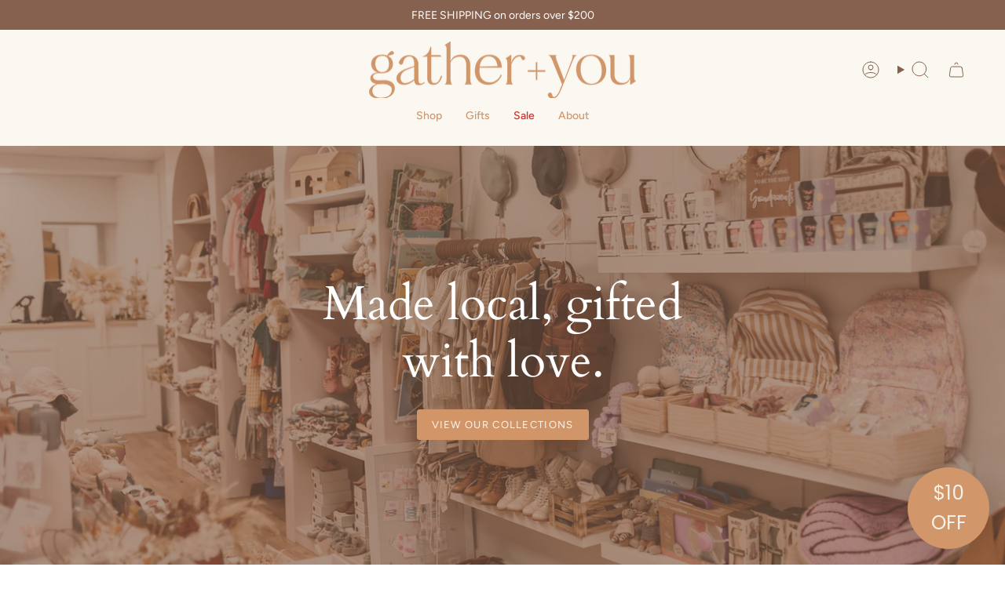

--- FILE ---
content_type: text/html; charset=utf-8
request_url: https://gatherandyou.co.nz/
body_size: 69837
content:
<!doctype html>
<html class="no-js no-touch supports-no-cookies" lang="en">
<head>
  <meta name="google-site-verification" content="jOikSmbgmoU2p8CQPRj0Gu9Wmr2gYUNurYKA1EhHCk4" />
  <meta charset="UTF-8">
  <meta http-equiv="X-UA-Compatible" content="IE=edge">
  <meta name="viewport" content="width=device-width, initial-scale=1.0">
  <meta name="theme-color" content="#fbf7f1">
  <link rel="canonical" href="https://gatherandyou.co.nz/">
  <link rel="preconnect" href="https://cdn.shopify.com" crossorigin>
  <!-- ======================= Broadcast Theme V5.3.0 ========================= --><link rel="preconnect" href="https://fonts.shopifycdn.com" crossorigin><link href="//gatherandyou.co.nz/cdn/shop/t/11/assets/theme.css?v=118520652782065434021761727212" as="style" rel="preload">
  <link href="//gatherandyou.co.nz/cdn/shop/t/11/assets/vendor.js?v=93779096473886333451761727212" as="script" rel="preload">
  <link href="//gatherandyou.co.nz/cdn/shop/t/11/assets/theme.js?v=138928274754105767801761727212" as="script" rel="preload">

    <link rel="icon" type="image/png" href="//gatherandyou.co.nz/cdn/shop/files/Asset_23.svg?crop=center&height=32&v=1701306944&width=32">
  

  <!-- Title and description ================================================ -->
  
  <title>
    
    Gather + You
    
    
    
  </title>

  
    <meta name="description" content="At Gather and You, we believe in the power of community, craftmanship, and connection. Our mission is simple yet heartwarming: to gather the finest locally sourced, handmade and small business owned products and bring them right to your doorstep.">
  

  <meta property="og:site_name" content="Gather + You">
<meta property="og:url" content="https://gatherandyou.co.nz/">
<meta property="og:title" content="Gather + You">
<meta property="og:type" content="website">
<meta property="og:description" content="At Gather and You, we believe in the power of community, craftmanship, and connection. Our mission is simple yet heartwarming: to gather the finest locally sourced, handmade and small business owned products and bring them right to your doorstep."><meta property="og:image" content="http://gatherandyou.co.nz/cdn/shop/files/gatherandyoubranding_244of266_-_Copy_2a0ee4c0-2a80-4acb-b931-19342af56080.webp?v=1763947065">
  <meta property="og:image:secure_url" content="https://gatherandyou.co.nz/cdn/shop/files/gatherandyoubranding_244of266_-_Copy_2a0ee4c0-2a80-4acb-b931-19342af56080.webp?v=1763947065">
  <meta property="og:image:width" content="1512">
  <meta property="og:image:height" content="1009"><meta name="twitter:card" content="summary_large_image">
<meta name="twitter:title" content="Gather + You">
<meta name="twitter:description" content="At Gather and You, we believe in the power of community, craftmanship, and connection. Our mission is simple yet heartwarming: to gather the finest locally sourced, handmade and small business owned products and bring them right to your doorstep.">

  <!-- CSS ================================================================== -->

  <link href="//gatherandyou.co.nz/cdn/shop/t/11/assets/font-settings.css?v=76201518958272729201763686945" rel="stylesheet" type="text/css" media="all" />

  
<style data-shopify>

:root {--scrollbar-width: 0px;





--COLOR-VIDEO-BG: #f2f2f2;
--COLOR-BG-BRIGHTER: #f2f2f2;--COLOR-BG: #ffffff;--COLOR-BG-ALPHA-25: rgba(255, 255, 255, 0.25);
--COLOR-BG-TRANSPARENT: rgba(255, 255, 255, 0);
--COLOR-BG-SECONDARY: #fbf7f1;
--COLOR-BG-SECONDARY-LIGHTEN: #ffffff;
--COLOR-BG-RGB: 255, 255, 255;

--COLOR-TEXT-DARK: #5e3c2c;
--COLOR-TEXT: #87614f;
--COLOR-TEXT-LIGHT: #ab9084;


/* === Opacity shades of grey ===*/
--COLOR-A5:  rgba(135, 97, 79, 0.05);
--COLOR-A10: rgba(135, 97, 79, 0.1);
--COLOR-A15: rgba(135, 97, 79, 0.15);
--COLOR-A20: rgba(135, 97, 79, 0.2);
--COLOR-A25: rgba(135, 97, 79, 0.25);
--COLOR-A30: rgba(135, 97, 79, 0.3);
--COLOR-A35: rgba(135, 97, 79, 0.35);
--COLOR-A40: rgba(135, 97, 79, 0.4);
--COLOR-A45: rgba(135, 97, 79, 0.45);
--COLOR-A50: rgba(135, 97, 79, 0.5);
--COLOR-A55: rgba(135, 97, 79, 0.55);
--COLOR-A60: rgba(135, 97, 79, 0.6);
--COLOR-A65: rgba(135, 97, 79, 0.65);
--COLOR-A70: rgba(135, 97, 79, 0.7);
--COLOR-A75: rgba(135, 97, 79, 0.75);
--COLOR-A80: rgba(135, 97, 79, 0.8);
--COLOR-A85: rgba(135, 97, 79, 0.85);
--COLOR-A90: rgba(135, 97, 79, 0.9);
--COLOR-A95: rgba(135, 97, 79, 0.95);

--COLOR-BORDER: rgb(135, 97, 79);
--COLOR-BORDER-LIGHT: #b7a095;
--COLOR-BORDER-HAIRLINE: #f7f7f7;
--COLOR-BORDER-DARK: #473329;/* === Bright color ===*/
--COLOR-PRIMARY: #fbf7f1;
--COLOR-PRIMARY-HOVER: #efd5b0;
--COLOR-PRIMARY-FADE: rgba(251, 247, 241, 0.05);
--COLOR-PRIMARY-FADE-HOVER: rgba(251, 247, 241, 0.1);
--COLOR-PRIMARY-LIGHT: #ffffff;--COLOR-PRIMARY-OPPOSITE: #000000;



/* === link Color ===*/
--COLOR-LINK: #d19669;
--COLOR-LINK-HOVER: rgba(209, 150, 105, 0.7);
--COLOR-LINK-FADE: rgba(209, 150, 105, 0.05);
--COLOR-LINK-FADE-HOVER: rgba(209, 150, 105, 0.1);--COLOR-LINK-OPPOSITE: #ffffff;


/* === Product grid sale tags ===*/
--COLOR-SALE-BG: #87614f;
--COLOR-SALE-TEXT: #fbf7f1;--COLOR-SALE-TEXT-SECONDARY: #87614f;

/* === Product grid badges ===*/
--COLOR-BADGE-BG: #87614f;
--COLOR-BADGE-TEXT: #fbf7f1;

/* === Product sale color ===*/
--COLOR-SALE: #c85c42;

/* === Gray background on Product grid items ===*/--filter-bg: 1.0;/* === Helper colors for form error states ===*/
--COLOR-ERROR: #721C24;
--COLOR-ERROR-BG: #F8D7DA;
--COLOR-ERROR-BORDER: #F5C6CB;



  --RADIUS: 3px;
  --RADIUS-SELECT: 3px;

--COLOR-HEADER-BG: #87614f;--COLOR-HEADER-BG-TRANSPARENT: rgba(135, 97, 79, 0);
--COLOR-HEADER-LINK: #87614f;
--COLOR-HEADER-LINK-HOVER: rgba(135, 97, 79, 0.7);

--COLOR-MENU-BG: #fbf7f1;
--COLOR-MENU-LINK: #d19669;
--COLOR-MENU-LINK-HOVER: rgba(209, 150, 105, 0.7);
--COLOR-SUBMENU-BG: #87614f;
--COLOR-SUBMENU-LINK: #fbf7f1;
--COLOR-SUBMENU-LINK-HOVER: rgba(251, 247, 241, 0.7);
--COLOR-SUBMENU-TEXT-LIGHT: #d8cac0;
--COLOR-MENU-TRANSPARENT: #fbf7f1;
--COLOR-MENU-TRANSPARENT-HOVER: rgba(251, 247, 241, 0.7);--COLOR-FOOTER-BG: #87614f;
--COLOR-FOOTER-BG-HAIRLINE: #7d5a49;
--COLOR-FOOTER-TEXT: #fbf7f1;
--COLOR-FOOTER-TEXT-A35: rgba(251, 247, 241, 0.35);
--COLOR-FOOTER-TEXT-A75: rgba(251, 247, 241, 0.75);
--COLOR-FOOTER-LINK: #fbf7f1;
--COLOR-FOOTER-LINK-HOVER: rgba(251, 247, 241, 0.7);
--COLOR-FOOTER-BORDER: #fbf7f1;

--TRANSPARENT: rgba(255, 255, 255, 0);

/* === Default overlay opacity ===*/
--overlay-opacity: 0;
--underlay-opacity: 1;
--underlay-bg: rgba(0,0,0,0.4);

/* === Custom Cursor ===*/
--ICON-ZOOM-IN: url( "//gatherandyou.co.nz/cdn/shop/t/11/assets/icon-zoom-in.svg?v=182473373117644429561761727212" );
--ICON-ZOOM-OUT: url( "//gatherandyou.co.nz/cdn/shop/t/11/assets/icon-zoom-out.svg?v=101497157853986683871761727212" );

/* === Custom Icons ===*/


  
  --ICON-ADD-BAG: url( "//gatherandyou.co.nz/cdn/shop/t/11/assets/icon-add-bag.svg?v=23763382405227654651761727212" );
  --ICON-ADD-CART: url( "//gatherandyou.co.nz/cdn/shop/t/11/assets/icon-add-cart.svg?v=3962293684743587821761727212" );
  --ICON-ARROW-LEFT: url( "//gatherandyou.co.nz/cdn/shop/t/11/assets/icon-arrow-left.svg?v=136066145774695772731761727212" );
  --ICON-ARROW-RIGHT: url( "//gatherandyou.co.nz/cdn/shop/t/11/assets/icon-arrow-right.svg?v=150928298113663093401761727212" );
  --ICON-SELECT: url("//gatherandyou.co.nz/cdn/shop/t/11/assets/icon-select.svg?v=167170173659852274001761727212");


--PRODUCT-GRID-ASPECT-RATIO: 100%;

/* === Typography ===*/
--FONT-WEIGHT-BODY: 400;
--FONT-WEIGHT-BODY-BOLD: 500;

--FONT-STACK-BODY: Figtree, sans-serif;
--FONT-STYLE-BODY: normal;
--FONT-STYLE-BODY-ITALIC: italic;
--FONT-ADJUST-BODY: 1.0;

--FONT-WEIGHT-HEADING: 400;
--FONT-WEIGHT-HEADING-BOLD: 700;

--FONT-UPPERCASE-HEADING: none;

--FONT-STACK-HEADING: Cardo, serif;
--FONT-STYLE-HEADING: normal;
--FONT-STYLE-HEADING-ITALIC: italic;
--FONT-ADJUST-HEADING: 1.15;

--FONT-STACK-NAV: Figtree, sans-serif;
--FONT-STYLE-NAV: normal;
--FONT-STYLE-NAV-ITALIC: italic;
--FONT-ADJUST-NAV: 1.0;

--FONT-WEIGHT-NAV: 400;
--FONT-WEIGHT-NAV-BOLD: 500;

--FONT-SIZE-BASE: 1.0rem;
--FONT-SIZE-BASE-PERCENT: 1.0;

/* === Parallax ===*/
--PARALLAX-STRENGTH-MIN: 120.0%;
--PARALLAX-STRENGTH-MAX: 130.0%;--COLUMNS: 4;
--COLUMNS-MEDIUM: 3;
--COLUMNS-SMALL: 2;
--COLUMNS-MOBILE: 1;--LAYOUT-OUTER: 50px;
  --LAYOUT-GUTTER: 32px;
  --LAYOUT-OUTER-MEDIUM: 30px;
  --LAYOUT-GUTTER-MEDIUM: 22px;
  --LAYOUT-OUTER-SMALL: 16px;
  --LAYOUT-GUTTER-SMALL: 16px;--base-animation-delay: 0ms;
--line-height-normal: 1.375; /* Equals to line-height: normal; */--SIDEBAR-WIDTH: 288px;
  --SIDEBAR-WIDTH-MEDIUM: 258px;--DRAWER-WIDTH: 380px;--ICON-STROKE-WIDTH: 1px;/* === Button General ===*/
--BTN-FONT-STACK: Figtree, sans-serif;
--BTN-FONT-WEIGHT: 400;
--BTN-FONT-STYLE: normal;
--BTN-FONT-SIZE: 13px;

--BTN-LETTER-SPACING: 0.1em;
--BTN-UPPERCASE: uppercase;
--BTN-TEXT-ARROW-OFFSET: -1px;

/* === Button Primary ===*/
--BTN-PRIMARY-BORDER-COLOR: #d19669;
--BTN-PRIMARY-BG-COLOR: #d19669;
--BTN-PRIMARY-TEXT-COLOR: #fbf7f1;


  --BTN-PRIMARY-BG-COLOR-BRIGHTER: #cb8855;


/* === Button Secondary ===*/
--BTN-SECONDARY-BORDER-COLOR: #d19669;
--BTN-SECONDARY-BG-COLOR: #f0cab4;
--BTN-SECONDARY-TEXT-COLOR: #d19669;


  --BTN-SECONDARY-BG-COLOR-BRIGHTER: #ecbb9f;


/* === Button White ===*/
--TEXT-BTN-BORDER-WHITE: #fff;
--TEXT-BTN-BG-WHITE: #fff;
--TEXT-BTN-WHITE: #000;
--TEXT-BTN-BG-WHITE-BRIGHTER: #f2f2f2;

/* === Button Black ===*/
--TEXT-BTN-BG-BLACK: #000;
--TEXT-BTN-BORDER-BLACK: #000;
--TEXT-BTN-BLACK: #fff;
--TEXT-BTN-BG-BLACK-BRIGHTER: #1a1a1a;

/* === Cart Gradient ===*/


  --FREE-SHIPPING-GRADIENT: linear-gradient(to right, var(--COLOR-PRIMARY-LIGHT) 0%, var(--COLOR-PRIMARY) 100%);


}

::backdrop {
  --underlay-opacity: 1;
  --underlay-bg: rgba(0,0,0,0.4);
}
</style>


  <link href="//gatherandyou.co.nz/cdn/shop/t/11/assets/theme.css?v=118520652782065434021761727212" rel="stylesheet" type="text/css" media="all" />
<link href="//gatherandyou.co.nz/cdn/shop/t/11/assets/swatches.css?v=157844926215047500451761727212" as="style" rel="preload">
    <link href="//gatherandyou.co.nz/cdn/shop/t/11/assets/swatches.css?v=157844926215047500451761727212" rel="stylesheet" type="text/css" media="all" />
<style data-shopify>.swatches {
    --black: #000000;--white: #fafafa;--blank: url(//gatherandyou.co.nz/cdn/shop/files/blank_small.png?v=1557);--pink: #d39090;--blue: #90a5d3;--red: #c43939;--orange: #c47b39;--yellow: #ead788;--green: #62995e;--purple: #ae82d8;--brown: #89642e;
  }</style>
<script>
    if (window.navigator.userAgent.indexOf('MSIE ') > 0 || window.navigator.userAgent.indexOf('Trident/') > 0) {
      document.documentElement.className = document.documentElement.className + ' ie';

      var scripts = document.getElementsByTagName('script')[0];
      var polyfill = document.createElement("script");
      polyfill.defer = true;
      polyfill.src = "//gatherandyou.co.nz/cdn/shop/t/11/assets/ie11.js?v=144489047535103983231761727212";

      scripts.parentNode.insertBefore(polyfill, scripts);
    } else {
      document.documentElement.className = document.documentElement.className.replace('no-js', 'js');
    }

    document.documentElement.style.setProperty('--scrollbar-width', `${getScrollbarWidth()}px`);

    function getScrollbarWidth() {
      // Creating invisible container
      const outer = document.createElement('div');
      outer.style.visibility = 'hidden';
      outer.style.overflow = 'scroll'; // forcing scrollbar to appear
      outer.style.msOverflowStyle = 'scrollbar'; // needed for WinJS apps
      document.documentElement.appendChild(outer);

      // Creating inner element and placing it in the container
      const inner = document.createElement('div');
      outer.appendChild(inner);

      // Calculating difference between container's full width and the child width
      const scrollbarWidth = outer.offsetWidth - inner.offsetWidth;

      // Removing temporary elements from the DOM
      outer.parentNode.removeChild(outer);

      return scrollbarWidth;
    }

    let root = '/';
    if (root[root.length - 1] !== '/') {
      root = root + '/';
    }

    window.theme = {
      routes: {
        root: root,
        cart_url: '/cart',
        cart_add_url: '/cart/add',
        cart_change_url: '/cart/change',
        product_recommendations_url: '/recommendations/products',
        predictive_search_url: '/search/suggest',
        addresses_url: '/account/addresses'
      },
      assets: {
        photoswipe: '//gatherandyou.co.nz/cdn/shop/t/11/assets/photoswipe.js?v=162613001030112971491761727212',
        smoothscroll: '//gatherandyou.co.nz/cdn/shop/t/11/assets/smoothscroll.js?v=37906625415260927261761727212',
      },
      strings: {
        addToCart: "Add to cart",
        cartAcceptanceError: "You must accept our terms and conditions.",
        soldOut: "Sold Out",
        from: "From",
        preOrder: "Pre-order",
        sale: "Sale",
        subscription: "Subscription",
        unavailable: "Unavailable",
        unitPrice: "Unit price",
        unitPriceSeparator: "per",
        shippingCalcSubmitButton: "Calculate shipping",
        shippingCalcSubmitButtonDisabled: "Calculating...",
        selectValue: "Select value",
        selectColor: "Select color",
        oneColor: "color",
        otherColor: "colors",
        upsellAddToCart: "Add",
        free: "Free",
        swatchesColor: "Color, Colour"
      },
      settings: {
        customerLoggedIn: null ? true : false,
        cartDrawerEnabled: true,
        enableQuickAdd: true,
        enableAnimations: true,
        variantOnSale: true,
      },
      sliderArrows: {
        prev: '<button type="button" class="slider__button slider__button--prev" data-button-arrow data-button-prev>' + "Previous" + '</button>',
        next: '<button type="button" class="slider__button slider__button--next" data-button-arrow data-button-next>' + "Next" + '</button>',
      },
      moneyFormat: false ? "${{amount}} NZD" : "${{amount}}",
      moneyWithoutCurrencyFormat: "${{amount}}",
      moneyWithCurrencyFormat: "${{amount}} NZD",
      subtotal: 0,
      info: {
        name: 'broadcast'
      },
      version: '5.3.0'
    };

    if (window.performance) {
      window.performance.mark('init');
    } else {
      window.fastNetworkAndCPU = false;
    }

    let windowInnerHeight = window.innerHeight;
    document.documentElement.style.setProperty('--full-height', `${windowInnerHeight}px`);
    document.documentElement.style.setProperty('--three-quarters', `${windowInnerHeight * 0.75}px`);
    document.documentElement.style.setProperty('--two-thirds', `${windowInnerHeight * 0.66}px`);
    document.documentElement.style.setProperty('--one-half', `${windowInnerHeight * 0.5}px`);
    document.documentElement.style.setProperty('--one-third', `${windowInnerHeight * 0.33}px`);
    document.documentElement.style.setProperty('--one-fifth', `${windowInnerHeight * 0.2}px`);
  </script>

  
    <script src="//gatherandyou.co.nz/cdn/shopifycloud/storefront/assets/themes_support/shopify_common-5f594365.js" defer="defer"></script>
  

  <!-- Theme Javascript ============================================================== -->
  <script src="//gatherandyou.co.nz/cdn/shop/t/11/assets/vendor.js?v=93779096473886333451761727212" defer="defer"></script>
  <script src="//gatherandyou.co.nz/cdn/shop/t/11/assets/theme.js?v=138928274754105767801761727212" defer="defer"></script><!-- Shopify app scripts =========================================================== -->

  <script>window.performance && window.performance.mark && window.performance.mark('shopify.content_for_header.start');</script><meta name="facebook-domain-verification" content="5gr5amf0043odveeq3wpysslbvadtv">
<meta name="facebook-domain-verification" content="5vy5ndge0eeiz2gc38yil4b2gtxebg">
<meta name="google-site-verification" content="b-fI8lGZuxFdPvkDGA-36g2D01RIMgh2z6S3ikPFCU4">
<meta id="shopify-digital-wallet" name="shopify-digital-wallet" content="/26866745418/digital_wallets/dialog">
<meta name="shopify-checkout-api-token" content="fb8404d3d76cbb07ef733aec59519e8b">
<meta id="in-context-paypal-metadata" data-shop-id="26866745418" data-venmo-supported="false" data-environment="production" data-locale="en_US" data-paypal-v4="true" data-currency="NZD">
<script async="async" src="/checkouts/internal/preloads.js?locale=en-NZ"></script>
<script id="apple-pay-shop-capabilities" type="application/json">{"shopId":26866745418,"countryCode":"NZ","currencyCode":"NZD","merchantCapabilities":["supports3DS"],"merchantId":"gid:\/\/shopify\/Shop\/26866745418","merchantName":"Gather + You","requiredBillingContactFields":["postalAddress","email"],"requiredShippingContactFields":["postalAddress","email"],"shippingType":"shipping","supportedNetworks":["visa","masterCard","amex","jcb"],"total":{"type":"pending","label":"Gather + You","amount":"1.00"},"shopifyPaymentsEnabled":true,"supportsSubscriptions":true}</script>
<script id="shopify-features" type="application/json">{"accessToken":"fb8404d3d76cbb07ef733aec59519e8b","betas":["rich-media-storefront-analytics"],"domain":"gatherandyou.co.nz","predictiveSearch":true,"shopId":26866745418,"locale":"en"}</script>
<script>var Shopify = Shopify || {};
Shopify.shop = "gather-you.myshopify.com";
Shopify.locale = "en";
Shopify.currency = {"active":"NZD","rate":"1.0"};
Shopify.country = "NZ";
Shopify.theme = {"name":"Home Page Edit","id":140303892554,"schema_name":"Broadcast","schema_version":"5.3.0","theme_store_id":868,"role":"main"};
Shopify.theme.handle = "null";
Shopify.theme.style = {"id":null,"handle":null};
Shopify.cdnHost = "gatherandyou.co.nz/cdn";
Shopify.routes = Shopify.routes || {};
Shopify.routes.root = "/";</script>
<script type="module">!function(o){(o.Shopify=o.Shopify||{}).modules=!0}(window);</script>
<script>!function(o){function n(){var o=[];function n(){o.push(Array.prototype.slice.apply(arguments))}return n.q=o,n}var t=o.Shopify=o.Shopify||{};t.loadFeatures=n(),t.autoloadFeatures=n()}(window);</script>
<script id="shop-js-analytics" type="application/json">{"pageType":"index"}</script>
<script defer="defer" async type="module" src="//gatherandyou.co.nz/cdn/shopifycloud/shop-js/modules/v2/client.init-shop-cart-sync_BdyHc3Nr.en.esm.js"></script>
<script defer="defer" async type="module" src="//gatherandyou.co.nz/cdn/shopifycloud/shop-js/modules/v2/chunk.common_Daul8nwZ.esm.js"></script>
<script type="module">
  await import("//gatherandyou.co.nz/cdn/shopifycloud/shop-js/modules/v2/client.init-shop-cart-sync_BdyHc3Nr.en.esm.js");
await import("//gatherandyou.co.nz/cdn/shopifycloud/shop-js/modules/v2/chunk.common_Daul8nwZ.esm.js");

  window.Shopify.SignInWithShop?.initShopCartSync?.({"fedCMEnabled":true,"windoidEnabled":true});

</script>
<script>(function() {
  var isLoaded = false;
  function asyncLoad() {
    if (isLoaded) return;
    isLoaded = true;
    var urls = ["https:\/\/cdn.nfcube.com\/instafeed-9576a30d1647354367ba19ba249ae069.js?shop=gather-you.myshopify.com"];
    for (var i = 0; i < urls.length; i++) {
      var s = document.createElement('script');
      s.type = 'text/javascript';
      s.async = true;
      s.src = urls[i];
      var x = document.getElementsByTagName('script')[0];
      x.parentNode.insertBefore(s, x);
    }
  };
  if(window.attachEvent) {
    window.attachEvent('onload', asyncLoad);
  } else {
    window.addEventListener('load', asyncLoad, false);
  }
})();</script>
<script id="__st">var __st={"a":26866745418,"offset":46800,"reqid":"4ff167b1-b9ff-4539-adfa-bf588e05f4bc-1768996417","pageurl":"gatherandyou.co.nz\/","u":"e8138f16fe06","p":"home"};</script>
<script>window.ShopifyPaypalV4VisibilityTracking = true;</script>
<script id="captcha-bootstrap">!function(){'use strict';const t='contact',e='account',n='new_comment',o=[[t,t],['blogs',n],['comments',n],[t,'customer']],c=[[e,'customer_login'],[e,'guest_login'],[e,'recover_customer_password'],[e,'create_customer']],r=t=>t.map((([t,e])=>`form[action*='/${t}']:not([data-nocaptcha='true']) input[name='form_type'][value='${e}']`)).join(','),a=t=>()=>t?[...document.querySelectorAll(t)].map((t=>t.form)):[];function s(){const t=[...o],e=r(t);return a(e)}const i='password',u='form_key',d=['recaptcha-v3-token','g-recaptcha-response','h-captcha-response',i],f=()=>{try{return window.sessionStorage}catch{return}},m='__shopify_v',_=t=>t.elements[u];function p(t,e,n=!1){try{const o=window.sessionStorage,c=JSON.parse(o.getItem(e)),{data:r}=function(t){const{data:e,action:n}=t;return t[m]||n?{data:e,action:n}:{data:t,action:n}}(c);for(const[e,n]of Object.entries(r))t.elements[e]&&(t.elements[e].value=n);n&&o.removeItem(e)}catch(o){console.error('form repopulation failed',{error:o})}}const l='form_type',E='cptcha';function T(t){t.dataset[E]=!0}const w=window,h=w.document,L='Shopify',v='ce_forms',y='captcha';let A=!1;((t,e)=>{const n=(g='f06e6c50-85a8-45c8-87d0-21a2b65856fe',I='https://cdn.shopify.com/shopifycloud/storefront-forms-hcaptcha/ce_storefront_forms_captcha_hcaptcha.v1.5.2.iife.js',D={infoText:'Protected by hCaptcha',privacyText:'Privacy',termsText:'Terms'},(t,e,n)=>{const o=w[L][v],c=o.bindForm;if(c)return c(t,g,e,D).then(n);var r;o.q.push([[t,g,e,D],n]),r=I,A||(h.body.append(Object.assign(h.createElement('script'),{id:'captcha-provider',async:!0,src:r})),A=!0)});var g,I,D;w[L]=w[L]||{},w[L][v]=w[L][v]||{},w[L][v].q=[],w[L][y]=w[L][y]||{},w[L][y].protect=function(t,e){n(t,void 0,e),T(t)},Object.freeze(w[L][y]),function(t,e,n,w,h,L){const[v,y,A,g]=function(t,e,n){const i=e?o:[],u=t?c:[],d=[...i,...u],f=r(d),m=r(i),_=r(d.filter((([t,e])=>n.includes(e))));return[a(f),a(m),a(_),s()]}(w,h,L),I=t=>{const e=t.target;return e instanceof HTMLFormElement?e:e&&e.form},D=t=>v().includes(t);t.addEventListener('submit',(t=>{const e=I(t);if(!e)return;const n=D(e)&&!e.dataset.hcaptchaBound&&!e.dataset.recaptchaBound,o=_(e),c=g().includes(e)&&(!o||!o.value);(n||c)&&t.preventDefault(),c&&!n&&(function(t){try{if(!f())return;!function(t){const e=f();if(!e)return;const n=_(t);if(!n)return;const o=n.value;o&&e.removeItem(o)}(t);const e=Array.from(Array(32),(()=>Math.random().toString(36)[2])).join('');!function(t,e){_(t)||t.append(Object.assign(document.createElement('input'),{type:'hidden',name:u})),t.elements[u].value=e}(t,e),function(t,e){const n=f();if(!n)return;const o=[...t.querySelectorAll(`input[type='${i}']`)].map((({name:t})=>t)),c=[...d,...o],r={};for(const[a,s]of new FormData(t).entries())c.includes(a)||(r[a]=s);n.setItem(e,JSON.stringify({[m]:1,action:t.action,data:r}))}(t,e)}catch(e){console.error('failed to persist form',e)}}(e),e.submit())}));const S=(t,e)=>{t&&!t.dataset[E]&&(n(t,e.some((e=>e===t))),T(t))};for(const o of['focusin','change'])t.addEventListener(o,(t=>{const e=I(t);D(e)&&S(e,y())}));const B=e.get('form_key'),M=e.get(l),P=B&&M;t.addEventListener('DOMContentLoaded',(()=>{const t=y();if(P)for(const e of t)e.elements[l].value===M&&p(e,B);[...new Set([...A(),...v().filter((t=>'true'===t.dataset.shopifyCaptcha))])].forEach((e=>S(e,t)))}))}(h,new URLSearchParams(w.location.search),n,t,e,['guest_login'])})(!0,!0)}();</script>
<script integrity="sha256-4kQ18oKyAcykRKYeNunJcIwy7WH5gtpwJnB7kiuLZ1E=" data-source-attribution="shopify.loadfeatures" defer="defer" src="//gatherandyou.co.nz/cdn/shopifycloud/storefront/assets/storefront/load_feature-a0a9edcb.js" crossorigin="anonymous"></script>
<script data-source-attribution="shopify.dynamic_checkout.dynamic.init">var Shopify=Shopify||{};Shopify.PaymentButton=Shopify.PaymentButton||{isStorefrontPortableWallets:!0,init:function(){window.Shopify.PaymentButton.init=function(){};var t=document.createElement("script");t.src="https://gatherandyou.co.nz/cdn/shopifycloud/portable-wallets/latest/portable-wallets.en.js",t.type="module",document.head.appendChild(t)}};
</script>
<script data-source-attribution="shopify.dynamic_checkout.buyer_consent">
  function portableWalletsHideBuyerConsent(e){var t=document.getElementById("shopify-buyer-consent"),n=document.getElementById("shopify-subscription-policy-button");t&&n&&(t.classList.add("hidden"),t.setAttribute("aria-hidden","true"),n.removeEventListener("click",e))}function portableWalletsShowBuyerConsent(e){var t=document.getElementById("shopify-buyer-consent"),n=document.getElementById("shopify-subscription-policy-button");t&&n&&(t.classList.remove("hidden"),t.removeAttribute("aria-hidden"),n.addEventListener("click",e))}window.Shopify?.PaymentButton&&(window.Shopify.PaymentButton.hideBuyerConsent=portableWalletsHideBuyerConsent,window.Shopify.PaymentButton.showBuyerConsent=portableWalletsShowBuyerConsent);
</script>
<script data-source-attribution="shopify.dynamic_checkout.cart.bootstrap">document.addEventListener("DOMContentLoaded",(function(){function t(){return document.querySelector("shopify-accelerated-checkout-cart, shopify-accelerated-checkout")}if(t())Shopify.PaymentButton.init();else{new MutationObserver((function(e,n){t()&&(Shopify.PaymentButton.init(),n.disconnect())})).observe(document.body,{childList:!0,subtree:!0})}}));
</script>
<link id="shopify-accelerated-checkout-styles" rel="stylesheet" media="screen" href="https://gatherandyou.co.nz/cdn/shopifycloud/portable-wallets/latest/accelerated-checkout-backwards-compat.css" crossorigin="anonymous">
<style id="shopify-accelerated-checkout-cart">
        #shopify-buyer-consent {
  margin-top: 1em;
  display: inline-block;
  width: 100%;
}

#shopify-buyer-consent.hidden {
  display: none;
}

#shopify-subscription-policy-button {
  background: none;
  border: none;
  padding: 0;
  text-decoration: underline;
  font-size: inherit;
  cursor: pointer;
}

#shopify-subscription-policy-button::before {
  box-shadow: none;
}

      </style>
<script id="sections-script" data-sections="footer" defer="defer" src="//gatherandyou.co.nz/cdn/shop/t/11/compiled_assets/scripts.js?v=1557"></script>
<script>window.performance && window.performance.mark && window.performance.mark('shopify.content_for_header.end');</script>

<!-- BEGIN app block: shopify://apps/judge-me-reviews/blocks/judgeme_core/61ccd3b1-a9f2-4160-9fe9-4fec8413e5d8 --><!-- Start of Judge.me Core -->






<link rel="dns-prefetch" href="https://cdnwidget.judge.me">
<link rel="dns-prefetch" href="https://cdn.judge.me">
<link rel="dns-prefetch" href="https://cdn1.judge.me">
<link rel="dns-prefetch" href="https://api.judge.me">

<script data-cfasync='false' class='jdgm-settings-script'>window.jdgmSettings={"pagination":5,"disable_web_reviews":false,"badge_no_review_text":"No reviews","badge_n_reviews_text":"{{ n }} review/reviews","hide_badge_preview_if_no_reviews":true,"badge_hide_text":false,"enforce_center_preview_badge":false,"widget_title":"Customer Reviews","widget_open_form_text":"Write a review","widget_close_form_text":"Cancel review","widget_refresh_page_text":"Refresh page","widget_summary_text":"Based on {{ number_of_reviews }} review/reviews","widget_no_review_text":"Be the first to write a review","widget_name_field_text":"Display name","widget_verified_name_field_text":"Verified Name (public)","widget_name_placeholder_text":"Display name","widget_required_field_error_text":"This field is required.","widget_email_field_text":"Email address","widget_verified_email_field_text":"Verified Email (private, can not be edited)","widget_email_placeholder_text":"Your email address","widget_email_field_error_text":"Please enter a valid email address.","widget_rating_field_text":"Rating","widget_review_title_field_text":"Review Title","widget_review_title_placeholder_text":"Give your review a title","widget_review_body_field_text":"Review content","widget_review_body_placeholder_text":"Start writing here...","widget_pictures_field_text":"Picture/Video (optional)","widget_submit_review_text":"Submit Review","widget_submit_verified_review_text":"Submit Verified Review","widget_submit_success_msg_with_auto_publish":"Thank you! Please refresh the page in a few moments to see your review. You can remove or edit your review by logging into \u003ca href='https://judge.me/login' target='_blank' rel='nofollow noopener'\u003eJudge.me\u003c/a\u003e","widget_submit_success_msg_no_auto_publish":"Thank you! Your review will be published as soon as it is approved by the shop admin. You can remove or edit your review by logging into \u003ca href='https://judge.me/login' target='_blank' rel='nofollow noopener'\u003eJudge.me\u003c/a\u003e","widget_show_default_reviews_out_of_total_text":"Showing {{ n_reviews_shown }} out of {{ n_reviews }} reviews.","widget_show_all_link_text":"Show all","widget_show_less_link_text":"Show less","widget_author_said_text":"{{ reviewer_name }} said:","widget_days_text":"{{ n }} days ago","widget_weeks_text":"{{ n }} week/weeks ago","widget_months_text":"{{ n }} month/months ago","widget_years_text":"{{ n }} year/years ago","widget_yesterday_text":"Yesterday","widget_today_text":"Today","widget_replied_text":"\u003e\u003e {{ shop_name }} replied:","widget_read_more_text":"Read more","widget_reviewer_name_as_initial":"","widget_rating_filter_color":"#fbcd0a","widget_rating_filter_see_all_text":"See all reviews","widget_sorting_most_recent_text":"Most Recent","widget_sorting_highest_rating_text":"Highest Rating","widget_sorting_lowest_rating_text":"Lowest Rating","widget_sorting_with_pictures_text":"Only Pictures","widget_sorting_most_helpful_text":"Most Helpful","widget_open_question_form_text":"Ask a question","widget_reviews_subtab_text":"Reviews","widget_questions_subtab_text":"Questions","widget_question_label_text":"Question","widget_answer_label_text":"Answer","widget_question_placeholder_text":"Write your question here","widget_submit_question_text":"Submit Question","widget_question_submit_success_text":"Thank you for your question! We will notify you once it gets answered.","verified_badge_text":"Verified","verified_badge_bg_color":"","verified_badge_text_color":"","verified_badge_placement":"left-of-reviewer-name","widget_review_max_height":"","widget_hide_border":false,"widget_social_share":false,"widget_thumb":false,"widget_review_location_show":false,"widget_location_format":"","all_reviews_include_out_of_store_products":true,"all_reviews_out_of_store_text":"(out of store)","all_reviews_pagination":100,"all_reviews_product_name_prefix_text":"about","enable_review_pictures":true,"enable_question_anwser":false,"widget_theme":"default","review_date_format":"mm/dd/yyyy","default_sort_method":"most-recent","widget_product_reviews_subtab_text":"Product Reviews","widget_shop_reviews_subtab_text":"Shop Reviews","widget_other_products_reviews_text":"Reviews for other products","widget_store_reviews_subtab_text":"Store reviews","widget_no_store_reviews_text":"This store hasn't received any reviews yet","widget_web_restriction_product_reviews_text":"This product hasn't received any reviews yet","widget_no_items_text":"No items found","widget_show_more_text":"Show more","widget_write_a_store_review_text":"Write a Store Review","widget_other_languages_heading":"Reviews in Other Languages","widget_translate_review_text":"Translate review to {{ language }}","widget_translating_review_text":"Translating...","widget_show_original_translation_text":"Show original ({{ language }})","widget_translate_review_failed_text":"Review couldn't be translated.","widget_translate_review_retry_text":"Retry","widget_translate_review_try_again_later_text":"Try again later","show_product_url_for_grouped_product":false,"widget_sorting_pictures_first_text":"Pictures First","show_pictures_on_all_rev_page_mobile":false,"show_pictures_on_all_rev_page_desktop":false,"floating_tab_hide_mobile_install_preference":false,"floating_tab_button_name":"★ Reviews","floating_tab_title":"Let customers speak for us","floating_tab_button_color":"","floating_tab_button_background_color":"","floating_tab_url":"","floating_tab_url_enabled":false,"floating_tab_tab_style":"text","all_reviews_text_badge_text":"Customers rate us {{ shop.metafields.judgeme.all_reviews_rating | round: 1 }}/5 based on {{ shop.metafields.judgeme.all_reviews_count }} reviews.","all_reviews_text_badge_text_branded_style":"{{ shop.metafields.judgeme.all_reviews_rating | round: 1 }} out of 5 stars based on {{ shop.metafields.judgeme.all_reviews_count }} reviews","is_all_reviews_text_badge_a_link":false,"show_stars_for_all_reviews_text_badge":false,"all_reviews_text_badge_url":"","all_reviews_text_style":"text","all_reviews_text_color_style":"judgeme_brand_color","all_reviews_text_color":"#108474","all_reviews_text_show_jm_brand":true,"featured_carousel_show_header":true,"featured_carousel_title":"Let customers speak for us","testimonials_carousel_title":"Customers are saying","videos_carousel_title":"Real customer stories","cards_carousel_title":"Customers are saying","featured_carousel_count_text":"from {{ n }} reviews","featured_carousel_add_link_to_all_reviews_page":false,"featured_carousel_url":"","featured_carousel_show_images":true,"featured_carousel_autoslide_interval":5,"featured_carousel_arrows_on_the_sides":false,"featured_carousel_height":250,"featured_carousel_width":80,"featured_carousel_image_size":0,"featured_carousel_image_height":250,"featured_carousel_arrow_color":"#eeeeee","verified_count_badge_style":"vintage","verified_count_badge_orientation":"horizontal","verified_count_badge_color_style":"judgeme_brand_color","verified_count_badge_color":"#108474","is_verified_count_badge_a_link":false,"verified_count_badge_url":"","verified_count_badge_show_jm_brand":true,"widget_rating_preset_default":5,"widget_first_sub_tab":"product-reviews","widget_show_histogram":true,"widget_histogram_use_custom_color":false,"widget_pagination_use_custom_color":false,"widget_star_use_custom_color":false,"widget_verified_badge_use_custom_color":false,"widget_write_review_use_custom_color":false,"picture_reminder_submit_button":"Upload Pictures","enable_review_videos":false,"mute_video_by_default":false,"widget_sorting_videos_first_text":"Videos First","widget_review_pending_text":"Pending","featured_carousel_items_for_large_screen":5,"social_share_options_order":"Facebook,Twitter","remove_microdata_snippet":false,"disable_json_ld":false,"enable_json_ld_products":false,"preview_badge_show_question_text":false,"preview_badge_no_question_text":"No questions","preview_badge_n_question_text":"{{ number_of_questions }} question/questions","qa_badge_show_icon":false,"qa_badge_position":"same-row","remove_judgeme_branding":false,"widget_add_search_bar":false,"widget_search_bar_placeholder":"Search","widget_sorting_verified_only_text":"Verified only","featured_carousel_theme":"default","featured_carousel_show_rating":true,"featured_carousel_show_title":true,"featured_carousel_show_body":true,"featured_carousel_show_date":false,"featured_carousel_show_reviewer":true,"featured_carousel_show_product":false,"featured_carousel_header_background_color":"#108474","featured_carousel_header_text_color":"#ffffff","featured_carousel_name_product_separator":"reviewed","featured_carousel_full_star_background":"#108474","featured_carousel_empty_star_background":"#dadada","featured_carousel_vertical_theme_background":"#f9fafb","featured_carousel_verified_badge_enable":true,"featured_carousel_verified_badge_color":"#108474","featured_carousel_border_style":"round","featured_carousel_review_line_length_limit":3,"featured_carousel_more_reviews_button_text":"Read more reviews","featured_carousel_view_product_button_text":"View product","all_reviews_page_load_reviews_on":"scroll","all_reviews_page_load_more_text":"Load More Reviews","disable_fb_tab_reviews":false,"enable_ajax_cdn_cache":false,"widget_public_name_text":"displayed publicly like","default_reviewer_name":"John Smith","default_reviewer_name_has_non_latin":true,"widget_reviewer_anonymous":"Anonymous","medals_widget_title":"Judge.me Review Medals","medals_widget_background_color":"#f9fafb","medals_widget_position":"footer_all_pages","medals_widget_border_color":"#f9fafb","medals_widget_verified_text_position":"left","medals_widget_use_monochromatic_version":false,"medals_widget_elements_color":"#108474","show_reviewer_avatar":true,"widget_invalid_yt_video_url_error_text":"Not a YouTube video URL","widget_max_length_field_error_text":"Please enter no more than {0} characters.","widget_show_country_flag":false,"widget_show_collected_via_shop_app":true,"widget_verified_by_shop_badge_style":"light","widget_verified_by_shop_text":"Verified by Shop","widget_show_photo_gallery":false,"widget_load_with_code_splitting":true,"widget_ugc_install_preference":false,"widget_ugc_title":"Made by us, Shared by you","widget_ugc_subtitle":"Tag us to see your picture featured in our page","widget_ugc_arrows_color":"#ffffff","widget_ugc_primary_button_text":"Buy Now","widget_ugc_primary_button_background_color":"#108474","widget_ugc_primary_button_text_color":"#ffffff","widget_ugc_primary_button_border_width":"0","widget_ugc_primary_button_border_style":"none","widget_ugc_primary_button_border_color":"#108474","widget_ugc_primary_button_border_radius":"25","widget_ugc_secondary_button_text":"Load More","widget_ugc_secondary_button_background_color":"#ffffff","widget_ugc_secondary_button_text_color":"#108474","widget_ugc_secondary_button_border_width":"2","widget_ugc_secondary_button_border_style":"solid","widget_ugc_secondary_button_border_color":"#108474","widget_ugc_secondary_button_border_radius":"25","widget_ugc_reviews_button_text":"View Reviews","widget_ugc_reviews_button_background_color":"#ffffff","widget_ugc_reviews_button_text_color":"#108474","widget_ugc_reviews_button_border_width":"2","widget_ugc_reviews_button_border_style":"solid","widget_ugc_reviews_button_border_color":"#108474","widget_ugc_reviews_button_border_radius":"25","widget_ugc_reviews_button_link_to":"judgeme-reviews-page","widget_ugc_show_post_date":true,"widget_ugc_max_width":"800","widget_rating_metafield_value_type":true,"widget_primary_color":"#d19669","widget_enable_secondary_color":false,"widget_secondary_color":"#edf5f5","widget_summary_average_rating_text":"{{ average_rating }} out of 5","widget_media_grid_title":"Customer photos \u0026 videos","widget_media_grid_see_more_text":"See more","widget_round_style":false,"widget_show_product_medals":true,"widget_verified_by_judgeme_text":"Verified by Judge.me","widget_show_store_medals":true,"widget_verified_by_judgeme_text_in_store_medals":"Verified by Judge.me","widget_media_field_exceed_quantity_message":"Sorry, we can only accept {{ max_media }} for one review.","widget_media_field_exceed_limit_message":"{{ file_name }} is too large, please select a {{ media_type }} less than {{ size_limit }}MB.","widget_review_submitted_text":"Review Submitted!","widget_question_submitted_text":"Question Submitted!","widget_close_form_text_question":"Cancel","widget_write_your_answer_here_text":"Write your answer here","widget_enabled_branded_link":true,"widget_show_collected_by_judgeme":true,"widget_reviewer_name_color":"","widget_write_review_text_color":"","widget_write_review_bg_color":"","widget_collected_by_judgeme_text":"collected by Judge.me","widget_pagination_type":"standard","widget_load_more_text":"Load More","widget_load_more_color":"#108474","widget_full_review_text":"Full Review","widget_read_more_reviews_text":"Read More Reviews","widget_read_questions_text":"Read Questions","widget_questions_and_answers_text":"Questions \u0026 Answers","widget_verified_by_text":"Verified by","widget_verified_text":"Verified","widget_number_of_reviews_text":"{{ number_of_reviews }} reviews","widget_back_button_text":"Back","widget_next_button_text":"Next","widget_custom_forms_filter_button":"Filters","custom_forms_style":"vertical","widget_show_review_information":false,"how_reviews_are_collected":"How reviews are collected?","widget_show_review_keywords":false,"widget_gdpr_statement":"How we use your data: We'll only contact you about the review you left, and only if necessary. By submitting your review, you agree to Judge.me's \u003ca href='https://judge.me/terms' target='_blank' rel='nofollow noopener'\u003eterms\u003c/a\u003e, \u003ca href='https://judge.me/privacy' target='_blank' rel='nofollow noopener'\u003eprivacy\u003c/a\u003e and \u003ca href='https://judge.me/content-policy' target='_blank' rel='nofollow noopener'\u003econtent\u003c/a\u003e policies.","widget_multilingual_sorting_enabled":false,"widget_translate_review_content_enabled":false,"widget_translate_review_content_method":"manual","popup_widget_review_selection":"automatically_with_pictures","popup_widget_round_border_style":true,"popup_widget_show_title":true,"popup_widget_show_body":true,"popup_widget_show_reviewer":false,"popup_widget_show_product":true,"popup_widget_show_pictures":true,"popup_widget_use_review_picture":true,"popup_widget_show_on_home_page":true,"popup_widget_show_on_product_page":true,"popup_widget_show_on_collection_page":true,"popup_widget_show_on_cart_page":true,"popup_widget_position":"bottom_left","popup_widget_first_review_delay":5,"popup_widget_duration":5,"popup_widget_interval":5,"popup_widget_review_count":5,"popup_widget_hide_on_mobile":true,"review_snippet_widget_round_border_style":true,"review_snippet_widget_card_color":"#FFFFFF","review_snippet_widget_slider_arrows_background_color":"#FFFFFF","review_snippet_widget_slider_arrows_color":"#000000","review_snippet_widget_star_color":"#108474","show_product_variant":false,"all_reviews_product_variant_label_text":"Variant: ","widget_show_verified_branding":true,"widget_ai_summary_title":"Customers say","widget_ai_summary_disclaimer":"AI-powered review summary based on recent customer reviews","widget_show_ai_summary":false,"widget_show_ai_summary_bg":false,"widget_show_review_title_input":true,"redirect_reviewers_invited_via_email":"review_widget","request_store_review_after_product_review":false,"request_review_other_products_in_order":false,"review_form_color_scheme":"default","review_form_corner_style":"square","review_form_star_color":{},"review_form_text_color":"#333333","review_form_background_color":"#ffffff","review_form_field_background_color":"#fafafa","review_form_button_color":{},"review_form_button_text_color":"#ffffff","review_form_modal_overlay_color":"#000000","review_content_screen_title_text":"How would you rate this product?","review_content_introduction_text":"We would love it if you would share a bit about your experience.","store_review_form_title_text":"How would you rate this store?","store_review_form_introduction_text":"We would love it if you would share a bit about your experience.","show_review_guidance_text":true,"one_star_review_guidance_text":"Poor","five_star_review_guidance_text":"Great","customer_information_screen_title_text":"About you","customer_information_introduction_text":"Please tell us more about you.","custom_questions_screen_title_text":"Your experience in more detail","custom_questions_introduction_text":"Here are a few questions to help us understand more about your experience.","review_submitted_screen_title_text":"Thanks for your review!","review_submitted_screen_thank_you_text":"We are processing it and it will appear on the store soon.","review_submitted_screen_email_verification_text":"Please confirm your email by clicking the link we just sent you. This helps us keep reviews authentic.","review_submitted_request_store_review_text":"Would you like to share your experience of shopping with us?","review_submitted_review_other_products_text":"Would you like to review these products?","store_review_screen_title_text":"Would you like to share your experience of shopping with us?","store_review_introduction_text":"We value your feedback and use it to improve. Please share any thoughts or suggestions you have.","reviewer_media_screen_title_picture_text":"Share a picture","reviewer_media_introduction_picture_text":"Upload a photo to support your review.","reviewer_media_screen_title_video_text":"Share a video","reviewer_media_introduction_video_text":"Upload a video to support your review.","reviewer_media_screen_title_picture_or_video_text":"Share a picture or video","reviewer_media_introduction_picture_or_video_text":"Upload a photo or video to support your review.","reviewer_media_youtube_url_text":"Paste your Youtube URL here","advanced_settings_next_step_button_text":"Next","advanced_settings_close_review_button_text":"Close","modal_write_review_flow":false,"write_review_flow_required_text":"Required","write_review_flow_privacy_message_text":"We respect your privacy.","write_review_flow_anonymous_text":"Post review as anonymous","write_review_flow_visibility_text":"This won't be visible to other customers.","write_review_flow_multiple_selection_help_text":"Select as many as you like","write_review_flow_single_selection_help_text":"Select one option","write_review_flow_required_field_error_text":"This field is required","write_review_flow_invalid_email_error_text":"Please enter a valid email address","write_review_flow_max_length_error_text":"Max. {{ max_length }} characters.","write_review_flow_media_upload_text":"\u003cb\u003eClick to upload\u003c/b\u003e or drag and drop","write_review_flow_gdpr_statement":"We'll only contact you about your review if necessary. By submitting your review, you agree to our \u003ca href='https://judge.me/terms' target='_blank' rel='nofollow noopener'\u003eterms and conditions\u003c/a\u003e and \u003ca href='https://judge.me/privacy' target='_blank' rel='nofollow noopener'\u003eprivacy policy\u003c/a\u003e.","rating_only_reviews_enabled":false,"show_negative_reviews_help_screen":false,"new_review_flow_help_screen_rating_threshold":3,"negative_review_resolution_screen_title_text":"Tell us more","negative_review_resolution_text":"Your experience matters to us. If there were issues with your purchase, we're here to help. Feel free to reach out to us, we'd love the opportunity to make things right.","negative_review_resolution_button_text":"Contact us","negative_review_resolution_proceed_with_review_text":"Leave a review","negative_review_resolution_subject":"Issue with purchase from {{ shop_name }}.{{ order_name }}","preview_badge_collection_page_install_status":false,"widget_review_custom_css":"","preview_badge_custom_css":"","preview_badge_stars_count":"5-stars","featured_carousel_custom_css":"","floating_tab_custom_css":"","all_reviews_widget_custom_css":"","medals_widget_custom_css":"","verified_badge_custom_css":"","all_reviews_text_custom_css":"","transparency_badges_collected_via_store_invite":false,"transparency_badges_from_another_provider":false,"transparency_badges_collected_from_store_visitor":false,"transparency_badges_collected_by_verified_review_provider":false,"transparency_badges_earned_reward":false,"transparency_badges_collected_via_store_invite_text":"Review collected via store invitation","transparency_badges_from_another_provider_text":"Review collected from another provider","transparency_badges_collected_from_store_visitor_text":"Review collected from a store visitor","transparency_badges_written_in_google_text":"Review written in Google","transparency_badges_written_in_etsy_text":"Review written in Etsy","transparency_badges_written_in_shop_app_text":"Review written in Shop App","transparency_badges_earned_reward_text":"Review earned a reward for future purchase","product_review_widget_per_page":10,"widget_store_review_label_text":"Review about the store","checkout_comment_extension_title_on_product_page":"Customer Comments","checkout_comment_extension_num_latest_comment_show":5,"checkout_comment_extension_format":"name_and_timestamp","checkout_comment_customer_name":"last_initial","checkout_comment_comment_notification":true,"preview_badge_collection_page_install_preference":true,"preview_badge_home_page_install_preference":false,"preview_badge_product_page_install_preference":true,"review_widget_install_preference":"","review_carousel_install_preference":false,"floating_reviews_tab_install_preference":"none","verified_reviews_count_badge_install_preference":false,"all_reviews_text_install_preference":false,"review_widget_best_location":true,"judgeme_medals_install_preference":false,"review_widget_revamp_enabled":false,"review_widget_qna_enabled":false,"review_widget_header_theme":"minimal","review_widget_widget_title_enabled":true,"review_widget_header_text_size":"medium","review_widget_header_text_weight":"regular","review_widget_average_rating_style":"compact","review_widget_bar_chart_enabled":true,"review_widget_bar_chart_type":"numbers","review_widget_bar_chart_style":"standard","review_widget_expanded_media_gallery_enabled":false,"review_widget_reviews_section_theme":"standard","review_widget_image_style":"thumbnails","review_widget_review_image_ratio":"square","review_widget_stars_size":"medium","review_widget_verified_badge":"standard_text","review_widget_review_title_text_size":"medium","review_widget_review_text_size":"medium","review_widget_review_text_length":"medium","review_widget_number_of_columns_desktop":3,"review_widget_carousel_transition_speed":5,"review_widget_custom_questions_answers_display":"always","review_widget_button_text_color":"#FFFFFF","review_widget_text_color":"#000000","review_widget_lighter_text_color":"#7B7B7B","review_widget_corner_styling":"soft","review_widget_review_word_singular":"review","review_widget_review_word_plural":"reviews","review_widget_voting_label":"Helpful?","review_widget_shop_reply_label":"Reply from {{ shop_name }}:","review_widget_filters_title":"Filters","qna_widget_question_word_singular":"Question","qna_widget_question_word_plural":"Questions","qna_widget_answer_reply_label":"Answer from {{ answerer_name }}:","qna_content_screen_title_text":"Ask a question about this product","qna_widget_question_required_field_error_text":"Please enter your question.","qna_widget_flow_gdpr_statement":"We'll only contact you about your question if necessary. By submitting your question, you agree to our \u003ca href='https://judge.me/terms' target='_blank' rel='nofollow noopener'\u003eterms and conditions\u003c/a\u003e and \u003ca href='https://judge.me/privacy' target='_blank' rel='nofollow noopener'\u003eprivacy policy\u003c/a\u003e.","qna_widget_question_submitted_text":"Thanks for your question!","qna_widget_close_form_text_question":"Close","qna_widget_question_submit_success_text":"We’ll notify you by email when your question is answered.","all_reviews_widget_v2025_enabled":false,"all_reviews_widget_v2025_header_theme":"default","all_reviews_widget_v2025_widget_title_enabled":true,"all_reviews_widget_v2025_header_text_size":"medium","all_reviews_widget_v2025_header_text_weight":"regular","all_reviews_widget_v2025_average_rating_style":"compact","all_reviews_widget_v2025_bar_chart_enabled":true,"all_reviews_widget_v2025_bar_chart_type":"numbers","all_reviews_widget_v2025_bar_chart_style":"standard","all_reviews_widget_v2025_expanded_media_gallery_enabled":false,"all_reviews_widget_v2025_show_store_medals":true,"all_reviews_widget_v2025_show_photo_gallery":true,"all_reviews_widget_v2025_show_review_keywords":false,"all_reviews_widget_v2025_show_ai_summary":false,"all_reviews_widget_v2025_show_ai_summary_bg":false,"all_reviews_widget_v2025_add_search_bar":false,"all_reviews_widget_v2025_default_sort_method":"most-recent","all_reviews_widget_v2025_reviews_per_page":10,"all_reviews_widget_v2025_reviews_section_theme":"default","all_reviews_widget_v2025_image_style":"thumbnails","all_reviews_widget_v2025_review_image_ratio":"square","all_reviews_widget_v2025_stars_size":"medium","all_reviews_widget_v2025_verified_badge":"bold_badge","all_reviews_widget_v2025_review_title_text_size":"medium","all_reviews_widget_v2025_review_text_size":"medium","all_reviews_widget_v2025_review_text_length":"medium","all_reviews_widget_v2025_number_of_columns_desktop":3,"all_reviews_widget_v2025_carousel_transition_speed":5,"all_reviews_widget_v2025_custom_questions_answers_display":"always","all_reviews_widget_v2025_show_product_variant":false,"all_reviews_widget_v2025_show_reviewer_avatar":true,"all_reviews_widget_v2025_reviewer_name_as_initial":"","all_reviews_widget_v2025_review_location_show":false,"all_reviews_widget_v2025_location_format":"","all_reviews_widget_v2025_show_country_flag":false,"all_reviews_widget_v2025_verified_by_shop_badge_style":"light","all_reviews_widget_v2025_social_share":false,"all_reviews_widget_v2025_social_share_options_order":"Facebook,Twitter,LinkedIn,Pinterest","all_reviews_widget_v2025_pagination_type":"standard","all_reviews_widget_v2025_button_text_color":"#FFFFFF","all_reviews_widget_v2025_text_color":"#000000","all_reviews_widget_v2025_lighter_text_color":"#7B7B7B","all_reviews_widget_v2025_corner_styling":"soft","all_reviews_widget_v2025_title":"Customer reviews","all_reviews_widget_v2025_ai_summary_title":"Customers say about this store","all_reviews_widget_v2025_no_review_text":"Be the first to write a review","platform":"shopify","branding_url":"https://app.judge.me/reviews/stores/gatherandyou.co.nz","branding_text":"Powered by Judge.me","locale":"en","reply_name":"Gather + You","widget_version":"3.0","footer":true,"autopublish":true,"review_dates":true,"enable_custom_form":false,"shop_use_review_site":true,"shop_locale":"en","enable_multi_locales_translations":true,"show_review_title_input":true,"review_verification_email_status":"always","can_be_branded":true,"reply_name_text":"Gather + You"};</script> <style class='jdgm-settings-style'>.jdgm-xx{left:0}:root{--jdgm-primary-color: #d19669;--jdgm-secondary-color: rgba(209,150,105,0.1);--jdgm-star-color: #d19669;--jdgm-write-review-text-color: white;--jdgm-write-review-bg-color: #d19669;--jdgm-paginate-color: #d19669;--jdgm-border-radius: 0;--jdgm-reviewer-name-color: #d19669}.jdgm-histogram__bar-content{background-color:#d19669}.jdgm-rev[data-verified-buyer=true] .jdgm-rev__icon.jdgm-rev__icon:after,.jdgm-rev__buyer-badge.jdgm-rev__buyer-badge{color:white;background-color:#d19669}.jdgm-review-widget--small .jdgm-gallery.jdgm-gallery .jdgm-gallery__thumbnail-link:nth-child(8) .jdgm-gallery__thumbnail-wrapper.jdgm-gallery__thumbnail-wrapper:before{content:"See more"}@media only screen and (min-width: 768px){.jdgm-gallery.jdgm-gallery .jdgm-gallery__thumbnail-link:nth-child(8) .jdgm-gallery__thumbnail-wrapper.jdgm-gallery__thumbnail-wrapper:before{content:"See more"}}.jdgm-prev-badge[data-average-rating='0.00']{display:none !important}.jdgm-author-all-initials{display:none !important}.jdgm-author-last-initial{display:none !important}.jdgm-rev-widg__title{visibility:hidden}.jdgm-rev-widg__summary-text{visibility:hidden}.jdgm-prev-badge__text{visibility:hidden}.jdgm-rev__prod-link-prefix:before{content:'about'}.jdgm-rev__variant-label:before{content:'Variant: '}.jdgm-rev__out-of-store-text:before{content:'(out of store)'}@media only screen and (min-width: 768px){.jdgm-rev__pics .jdgm-rev_all-rev-page-picture-separator,.jdgm-rev__pics .jdgm-rev__product-picture{display:none}}@media only screen and (max-width: 768px){.jdgm-rev__pics .jdgm-rev_all-rev-page-picture-separator,.jdgm-rev__pics .jdgm-rev__product-picture{display:none}}.jdgm-preview-badge[data-template="index"]{display:none !important}.jdgm-verified-count-badget[data-from-snippet="true"]{display:none !important}.jdgm-carousel-wrapper[data-from-snippet="true"]{display:none !important}.jdgm-all-reviews-text[data-from-snippet="true"]{display:none !important}.jdgm-medals-section[data-from-snippet="true"]{display:none !important}.jdgm-ugc-media-wrapper[data-from-snippet="true"]{display:none !important}.jdgm-rev__transparency-badge[data-badge-type="review_collected_via_store_invitation"]{display:none !important}.jdgm-rev__transparency-badge[data-badge-type="review_collected_from_another_provider"]{display:none !important}.jdgm-rev__transparency-badge[data-badge-type="review_collected_from_store_visitor"]{display:none !important}.jdgm-rev__transparency-badge[data-badge-type="review_written_in_etsy"]{display:none !important}.jdgm-rev__transparency-badge[data-badge-type="review_written_in_google_business"]{display:none !important}.jdgm-rev__transparency-badge[data-badge-type="review_written_in_shop_app"]{display:none !important}.jdgm-rev__transparency-badge[data-badge-type="review_earned_for_future_purchase"]{display:none !important}.jdgm-review-snippet-widget .jdgm-rev-snippet-widget__cards-container .jdgm-rev-snippet-card{border-radius:8px;background:#fff}.jdgm-review-snippet-widget .jdgm-rev-snippet-widget__cards-container .jdgm-rev-snippet-card__rev-rating .jdgm-star{color:#108474}.jdgm-review-snippet-widget .jdgm-rev-snippet-widget__prev-btn,.jdgm-review-snippet-widget .jdgm-rev-snippet-widget__next-btn{border-radius:50%;background:#fff}.jdgm-review-snippet-widget .jdgm-rev-snippet-widget__prev-btn>svg,.jdgm-review-snippet-widget .jdgm-rev-snippet-widget__next-btn>svg{fill:#000}.jdgm-full-rev-modal.rev-snippet-widget .jm-mfp-container .jm-mfp-content,.jdgm-full-rev-modal.rev-snippet-widget .jm-mfp-container .jdgm-full-rev__icon,.jdgm-full-rev-modal.rev-snippet-widget .jm-mfp-container .jdgm-full-rev__pic-img,.jdgm-full-rev-modal.rev-snippet-widget .jm-mfp-container .jdgm-full-rev__reply{border-radius:8px}.jdgm-full-rev-modal.rev-snippet-widget .jm-mfp-container .jdgm-full-rev[data-verified-buyer="true"] .jdgm-full-rev__icon::after{border-radius:8px}.jdgm-full-rev-modal.rev-snippet-widget .jm-mfp-container .jdgm-full-rev .jdgm-rev__buyer-badge{border-radius:calc( 8px / 2 )}.jdgm-full-rev-modal.rev-snippet-widget .jm-mfp-container .jdgm-full-rev .jdgm-full-rev__replier::before{content:'Gather + You'}.jdgm-full-rev-modal.rev-snippet-widget .jm-mfp-container .jdgm-full-rev .jdgm-full-rev__product-button{border-radius:calc( 8px * 6 )}
</style> <style class='jdgm-settings-style'></style>

  
  
  
  <style class='jdgm-miracle-styles'>
  @-webkit-keyframes jdgm-spin{0%{-webkit-transform:rotate(0deg);-ms-transform:rotate(0deg);transform:rotate(0deg)}100%{-webkit-transform:rotate(359deg);-ms-transform:rotate(359deg);transform:rotate(359deg)}}@keyframes jdgm-spin{0%{-webkit-transform:rotate(0deg);-ms-transform:rotate(0deg);transform:rotate(0deg)}100%{-webkit-transform:rotate(359deg);-ms-transform:rotate(359deg);transform:rotate(359deg)}}@font-face{font-family:'JudgemeStar';src:url("[data-uri]") format("woff");font-weight:normal;font-style:normal}.jdgm-star{font-family:'JudgemeStar';display:inline !important;text-decoration:none !important;padding:0 4px 0 0 !important;margin:0 !important;font-weight:bold;opacity:1;-webkit-font-smoothing:antialiased;-moz-osx-font-smoothing:grayscale}.jdgm-star:hover{opacity:1}.jdgm-star:last-of-type{padding:0 !important}.jdgm-star.jdgm--on:before{content:"\e000"}.jdgm-star.jdgm--off:before{content:"\e001"}.jdgm-star.jdgm--half:before{content:"\e002"}.jdgm-widget *{margin:0;line-height:1.4;-webkit-box-sizing:border-box;-moz-box-sizing:border-box;box-sizing:border-box;-webkit-overflow-scrolling:touch}.jdgm-hidden{display:none !important;visibility:hidden !important}.jdgm-temp-hidden{display:none}.jdgm-spinner{width:40px;height:40px;margin:auto;border-radius:50%;border-top:2px solid #eee;border-right:2px solid #eee;border-bottom:2px solid #eee;border-left:2px solid #ccc;-webkit-animation:jdgm-spin 0.8s infinite linear;animation:jdgm-spin 0.8s infinite linear}.jdgm-prev-badge{display:block !important}

</style>


  
  
   


<script data-cfasync='false' class='jdgm-script'>
!function(e){window.jdgm=window.jdgm||{},jdgm.CDN_HOST="https://cdnwidget.judge.me/",jdgm.CDN_HOST_ALT="https://cdn2.judge.me/cdn/widget_frontend/",jdgm.API_HOST="https://api.judge.me/",jdgm.CDN_BASE_URL="https://cdn.shopify.com/extensions/019bdc9e-9889-75cc-9a3d-a887384f20d4/judgeme-extensions-301/assets/",
jdgm.docReady=function(d){(e.attachEvent?"complete"===e.readyState:"loading"!==e.readyState)?
setTimeout(d,0):e.addEventListener("DOMContentLoaded",d)},jdgm.loadCSS=function(d,t,o,a){
!o&&jdgm.loadCSS.requestedUrls.indexOf(d)>=0||(jdgm.loadCSS.requestedUrls.push(d),
(a=e.createElement("link")).rel="stylesheet",a.class="jdgm-stylesheet",a.media="nope!",
a.href=d,a.onload=function(){this.media="all",t&&setTimeout(t)},e.body.appendChild(a))},
jdgm.loadCSS.requestedUrls=[],jdgm.loadJS=function(e,d){var t=new XMLHttpRequest;
t.onreadystatechange=function(){4===t.readyState&&(Function(t.response)(),d&&d(t.response))},
t.open("GET",e),t.onerror=function(){if(e.indexOf(jdgm.CDN_HOST)===0&&jdgm.CDN_HOST_ALT!==jdgm.CDN_HOST){var f=e.replace(jdgm.CDN_HOST,jdgm.CDN_HOST_ALT);jdgm.loadJS(f,d)}},t.send()},jdgm.docReady((function(){(window.jdgmLoadCSS||e.querySelectorAll(
".jdgm-widget, .jdgm-all-reviews-page").length>0)&&(jdgmSettings.widget_load_with_code_splitting?
parseFloat(jdgmSettings.widget_version)>=3?jdgm.loadCSS(jdgm.CDN_HOST+"widget_v3/base.css"):
jdgm.loadCSS(jdgm.CDN_HOST+"widget/base.css"):jdgm.loadCSS(jdgm.CDN_HOST+"shopify_v2.css"),
jdgm.loadJS(jdgm.CDN_HOST+"loa"+"der.js"))}))}(document);
</script>
<noscript><link rel="stylesheet" type="text/css" media="all" href="https://cdnwidget.judge.me/shopify_v2.css"></noscript>

<!-- BEGIN app snippet: theme_fix_tags --><script>
  (function() {
    var jdgmThemeFixes = null;
    if (!jdgmThemeFixes) return;
    var thisThemeFix = jdgmThemeFixes[Shopify.theme.id];
    if (!thisThemeFix) return;

    if (thisThemeFix.html) {
      document.addEventListener("DOMContentLoaded", function() {
        var htmlDiv = document.createElement('div');
        htmlDiv.classList.add('jdgm-theme-fix-html');
        htmlDiv.innerHTML = thisThemeFix.html;
        document.body.append(htmlDiv);
      });
    };

    if (thisThemeFix.css) {
      var styleTag = document.createElement('style');
      styleTag.classList.add('jdgm-theme-fix-style');
      styleTag.innerHTML = thisThemeFix.css;
      document.head.append(styleTag);
    };

    if (thisThemeFix.js) {
      var scriptTag = document.createElement('script');
      scriptTag.classList.add('jdgm-theme-fix-script');
      scriptTag.innerHTML = thisThemeFix.js;
      document.head.append(scriptTag);
    };
  })();
</script>
<!-- END app snippet -->
<!-- End of Judge.me Core -->



<!-- END app block --><!-- BEGIN app block: shopify://apps/sami-product-labels/blocks/app-embed-block/b9b44663-5d51-4be1-8104-faedd68da8c5 --><script type="text/javascript">
  window.Samita = window.Samita || {};
  Samita.ProductLabels = Samita.ProductLabels || {};
  Samita.ProductLabels.locale  = {"shop_locale":{"locale":"en","enabled":true,"primary":true,"published":true}};
  Samita.ProductLabels.page = {title : document.title.replaceAll('"', "'"), href : window.location.href, type: "index", page_id: ""};
  Samita.ProductLabels.dataShop = Samita.ProductLabels.dataShop || {};Samita.ProductLabels.dataShop = {"install":1,"configuration":{"money_format":"${{amount}}"},"pricing":{"plan":"SILVER","features":{"chose_product_form_collections_tag":false,"design_custom_unlimited_position":false,"design_countdown_timer_label_badge":false,"design_text_hover_label_badge":false,"label_display_product_page_first_image":false,"choose_product_variants":false,"conditions_specific_products":-1,"conditions_include_exclude_product_tag":false,"conditions_inventory_status":true,"conditions_sale_products":true,"conditions_customer_tag":false,"conditions_products_created_published":false,"conditions_set_visibility_date_time":false,"images_samples":{"collections":["free_labels","custom","suggestions_for_you","all","valentine","beauty","new"]},"badges_labels_conditions":{"fields":["ALL","PRODUCTS","TITLE","TYPE","VENDOR","VARIANT_PRICE","COMPARE_PRICE","SALE_PRICE","OPTION","WEIGHT","INVENTORY","COLLECTIONS","CUSTOMER","CUSTOMER_ORDER_COUNT","CUSTOMER_TOTAL_SPENT","CUSTOMER_PURCHASE","CUSTOMER_COMPANY_NAME","PAGE"]}}},"settings":{"general":{"maximum_condition":"3"},"translations":{"default":{"Days":"d","Hours":"h","Minutes":"m","Seconds":"s"}},"notUseSearchFileApp":false},"url":"gather-you.myshopify.com","api_url":"","app_url":"https://label.samita.io/"};Samita.ProductLabels.dataShop.configuration.money_format = "${{amount}}";if (typeof Shopify!= "undefined" && Shopify?.theme?.role != "main") {Samita.ProductLabels.dataShop.settings.notUseSearchFileApp = false;}
  Samita.ProductLabels.theme_id =null;
  Samita.ProductLabels.products = Samita.ProductLabels.products || [];if (typeof Shopify!= "undefined" && Shopify?.theme?.id == 120329535562) {Samita.ProductLabels.themeInfo = {"id":120329535562,"name":"Pipeline","role":"unpublished","theme_store_id":739,"theme_name":"Pipeline","theme_version":"5.2.1"};}if (typeof Shopify!= "undefined" && Shopify?.theme?.id == 127840288842) {Samita.ProductLabels.themeInfo = {"id":127840288842,"name":"Copy of Broadcast","role":"main","theme_store_id":868,"theme_name":"Broadcast","theme_version":"5.3.0"};}if (typeof Shopify!= "undefined" && Shopify?.theme?.id == 120329535562) {Samita.ProductLabels.theme = {"selectors":{"product":{"elementSelectors":[".product-page",".Product",".product-detail",".product-page-container","#ProductSection-product-template","#shopify-section-product-template",".product:not(.featured-product,.slick-slide)",".product-main",".grid:not(.product-grid,.sf-grid,.featured-product)",".grid.product-single","#__pf",".gfqv-product-wrapper",".ga-product",".t4s-container",".gCartItem, .flexRow.noGutter, .cart__row, .line-item, .cart-item, .cart-row, .CartItem, .cart-line-item, .cart-table tbody tr, .container-indent table tbody tr"],"elementNotSelectors":[".mini-cart__recommendations-list"],"notShowCustomBlocks":".variant-swatch__item,.swatch-element,.fera-productReviews-review,share-button,.hdt-variant-picker,.col-story-block,.lightly-spaced-row","link":"[samitaPL-product-link], h3[data-href*=\"/products/\"], div[data-href*=\"/products/\"], a[data-href*=\"/products/\"], a.product-block__link[href*=\"/products/\"], a.indiv-product__link[href*=\"/products/\"], a.thumbnail__link[href*=\"/products/\"], a.product-item__link[href*=\"/products/\"], a.product-card__link[href*=\"/products/\"], a.product-card-link[href*=\"/products/\"], a.product-block__image__link[href*=\"/products/\"], a.stretched-link[href*=\"/products/\"], a.grid-product__link[href*=\"/products/\"], a.product-grid-item--link[href*=\"/products/\"], a.product-link[href*=\"/products/\"], a.product__link[href*=\"/products/\"], a.full-unstyled-link[href*=\"/products/\"], a.grid-item__link[href*=\"/products/\"], a.grid-product__link[href*=\"/products/\"], a[data-product-page-link][href*=\"/products/\"], a[href*=\"/products/\"]:not(.logo-bar__link,.ButtonGroup__Item.Button,.menu-promotion__link,.site-nav__link,.mobile-nav__link,.hero__sidebyside-image-link,.announcement-link,.breadcrumbs-list__link,.single-level-link,.d-none,.icon-twitter,.icon-facebook,.icon-pinterest,#btn,.list-menu__item.link.link--tex,.btnProductQuickview,.index-banner-slides-each,.global-banner-switch,.sub-nav-item-link,.announcement-bar__link,.Carousel__Cell,.Heading,.facebook,.twitter,.pinterest,.loyalty-redeem-product-title,.breadcrumbs__link,.btn-slide,.h2m-menu-item-inner--sub,.glink,.announcement-bar__link,.ts-link,.hero__slide-link)","signal":"[data-product-handle], [data-product-id]","notSignal":":not([data-section-id=\"product-recommendations\"],[data-section-type=\"product-recommendations\"],#product-area,#looxReviews)","priceSelectors":[".product-price",".product__grid__price",".theme-money",".product__price__main","#ProductPrice",".product-price",".product__price—reg","#productPrice-product-template",".product__current-price",".product-thumb-caption-price-current",".product-item-caption-price-current",".grid-product__price,.product__price","span.price","span.product-price",".productitem--price",".product-pricing","div.price","span.money",".product-item__price",".product-list-item-price","p.price",".product-meta__prices","div.product-price","span#price",".price.money","h3.price","a.price",".price-area",".product-item-price",".pricearea",".collectionGrid .collectionBlock-info > p","#ComparePrice",".product--price-wrapper",".product-page--price-wrapper",".color--shop-accent.font-size--s.t--meta.f--main",".ComparePrice",".ProductPrice",".prodThumb .title span:last-child",".price",".product-single__price-product-template",".product-info-price",".price-money",".prod-price","#price-field",".product-grid--price",".prices,.pricing","#product-price",".money-styling",".compare-at-price",".product-item--price",".card__price",".product-card__price",".product-price__price",".product-item__price-wrapper",".product-single__price",".grid-product__price-wrap","a.grid-link p.grid-link__meta",".product__prices","#comparePrice-product-template","dl[class*=\"price\"]","div[class*=\"price\"]",".gl-card-pricing",".ga-product_price-container"],"titleSelectors":[".prod-title",".product-block--title",".product-info__title",".product-thumbnail__title",".product-card__title","div.product__title",".card__heading.h5",".cart-item__name.h4",".spf-product-card__title.h4",".gl-card-title",".ga-product_title"],"imageSelectors":[".product__media","product-grid-item-image img",".lazy-image  img",".collection__image__top picture",".spf-product-card__image-wrapper img",".product-grid-item__image picture","picture img",".product_card__image-wrapper > img",".product_card__image > img",".product__media-image > img",".card__image-container > img",".boost-sd__product-image > img",".product-card__media > img",".product__media img",".AspectRatio > img",".product__media img",".rimage-wrapper > img",".ProductItem__Image",".img-wrapper img",".aspect-ratio img",".product-card__image-wrapper > .product-card__image",".ga-products_image img",".image__container",".image-wrap .grid-product__image",".boost-sd__product-image img",".box-ratio > img",".image-cell img.card__image","img[src*=\"cdn.shopify.com\"][src*=\"/products/\"]","img[srcset*=\"cdn.shopify.com\"][srcset*=\"/products/\"]","img[data-srcset*=\"cdn.shopify.com\"][data-srcset*=\"/products/\"]","img[data-src*=\"cdn.shopify.com\"][data-src*=\"/products/\"]","img[data-srcset*=\"cdn.shopify.com\"][data-srcset*=\"/products/\"]","img[srcset*=\"cdn.shopify.com\"][src*=\"no-image\"]",".product-card__image > img",".product-image-main .image-wrap",".grid-product__image",".media > img","img[srcset*=\"cdn/shop/products/\"]","[data-bgset*=\"cdn.shopify.com\"][data-bgset*=\"/products/\"] > [data-bgset*=\"cdn.shopify.com\"][data-bgset*=\"/products/\"]","[data-bgset*=\"cdn.shopify.com\"][data-bgset*=\"/products/\"]","img[src*=\"cdn.shopify.com\"][src*=\"no-image\"]","img[src*=\"cdn/shop/products/\"]",".ga-product_image",".gfqv-product-image"],"media":".card__inner,.spf-product-card__inner","soldOutBadge":".tag.tag--rectangle, .grid-product__tag--sold-out, on-sale-badge","paymentButton":".shopify-payment-button, .product-form--smart-payment-buttons, .lh-wrap-buynow, .wx-checkout-btn","formSelectors":[".shopify-product-form","form.product_form",".main-product-form","form.t4s-form__product",".product-single__form",".shopify-product-form","#shopify-section-product-template form[action*=\"/cart/add\"]","form[action*=\"/cart/add\"]:not(.form-card)",".ga-products-table li.ga-product",".pf-product-form"],"variantActivator":".product__swatches [data-swatch-option], .product__swatches .swatch--color, .swatch-view-item, variant-radios input, .swatch__container .swatch__option, .gf_swatches .gf_swatch, .product-form__controls-group-options select, ul.clickyboxes li, .pf-variant-select, ul.swatches-select li, .product-options__value, .form-check-swatch, button.btn.swatch select.product__variant, .pf-container a, button.variant.option, ul.js-product__variant--container li, .variant-input, .product-variant > ul > li  ,.input--dropdown, .HorizontalList > li, .product-single__swatch__item, .globo-swatch-list ul.value > .select-option, .form-swatch-item, .selector-wrapper select, select.pf-input, ul.swatches-select > li.nt-swatch.swatch_pr_item, ul.gfqv-swatch-values > li, .lh-swatch-select, .swatch-image, .variant-image-swatch, #option-size, .selector-wrapper .replaced, .regular-select-content > .regular-select-item, .radios--input, ul.swatch-view > li > .swatch-selector ,.single-option-selector, .swatch-element input, [data-product-option], .single-option-selector__radio, [data-index^=\"option\"], .SizeSwatchList input, .swatch-panda input[type=radio], .swatch input, .swatch-element input[type=radio], select[id*=\"product-select-\"], select[id|=\"product-select-option\"], [id|=\"productSelect-product\"], [id|=\"ProductSelect-option\"],select[id|=\"product-variants-option\"],select[id|=\"sca-qv-product-selected-option\"],select[id*=\"product-variants-\"],select[id|=\"product-selectors-option\"],select[id|=\"variant-listbox-option\"],select[id|=\"id-option\"],select[id|=\"SingleOptionSelector\"], .variant-input-wrap input, [data-action=\"select-value\"]","variant":".variant-selection__variants, .formVariantId, .product-variant-id, .product-form__variants, .ga-product_variant_select, select[name=\"id\"], input[name=\"id\"], .qview-variants > select, select[name=\"id[]\"]","variantIdByAttribute":"swatch-current-variant","quantity":".gInputElement, [name=\"qty\"], [name=\"quantity\"]","quantityWrapper":"#Quantity, input.quantity-selector.quantity-input, [data-quantity-input-wrapper], .product-form__quantity-selector, .product-form__item--quantity, .ProductForm__QuantitySelector, .quantity-product-template, .product-qty, .qty-selection, .product__quantity, .js-qty__num","productAddToCartBtnSelectors":[".product-form__cart-submit",".add-to-cart-btn",".product__add-to-cart-button","#AddToCart--product-template","#addToCart","#AddToCart-product-template","#AddToCart",".add_to_cart",".product-form--atc-button","#AddToCart-product",".AddtoCart","button.btn-addtocart",".product-submit","[name=\"add\"]","[type=\"submit\"]",".product-form__add-button",".product-form--add-to-cart",".btn--add-to-cart",".button-cart",".action-button > .add-to-cart","button.btn--tertiary.add-to-cart",".form-actions > button.button",".gf_add-to-cart",".zend_preorder_submit_btn",".gt_button",".wx-add-cart-btn",".previewer_add-to-cart_btn > button",".qview-btn-addtocart",".ProductForm__AddToCart",".button--addToCart","#AddToCartDesk","[data-pf-type=\"ProductATC\"]"],"customAddEl":{"productPageSameLevel":true,"collectionPageSameLevel":true,"cartPageSameLevel":false},"cart":{"buttonOpenCartDrawer":"","drawerForm":".ajax-cart__form, #mini-cart-form, #CartPopup, #rebuy-cart, #CartDrawer-Form, #cart , #theme-ajax-cart, form[action*=\"/cart\"]:not([action*=\"/cart/add\"]):not([hidden])","form":"body, #mini-cart-form","rowSelectors":["gCartItem","flexRow.noGutter","cart__row","line-item","cart-item","cart-row","CartItem","cart-line-item","cart-table tbody tr","container-indent table tbody tr"],"price":"td.cart-item__details > div.product-option"},"collection":{"positionBadgeImageWrapper":"","positionBadgeTitleWrapper":"","positionBadgePriceWrapper":"","notElClass":["boost-sd__product-item","product-list","samitaPL-card-list","cart-items-con","boost-pfs-search-suggestion-group","collection","pf-slide","boost-sd__cart-body","boost-sd__product-list","snize-search-results-content","productGrid","footer__links","header__links-list","cartitems--list","Cart__ItemList","minicart-list-prd","mini-cart-item","mini-cart__line-item-list","cart-items","grid","products","ajax-cart__form","hero__link","collection__page-products","cc-filters-results","footer-sect","collection-grid","card-list","page-width","collection-template","mobile-nav__sublist","product-grid","site-nav__dropdown","search__results","product-recommendations","faq__wrapper","section-featured-product","announcement_wrapper","cart-summary-item-container","cart-drawer__line-items","product-quick-add","cart__items","rte","m-cart-drawer__items","scd__items","sf__product-listings","line-item","the-flutes","section-image-with-text-overlay","CarouselWrapper"]},"quickView":{"activator":"a.quickview-icon.quickview, .qv-icon, .previewer-button, .sca-qv-button, .product-item__action-button[data-action=\"open-modal\"], .boost-pfs-quickview-btn, .collection-product[data-action=\"show-product\"], button.product-item__quick-shop-button, .product-item__quick-shop-button-wrapper, .open-quick-view, .product-item__action-button[data-action=\"open-modal\"], .tt-btn-quickview, .product-item-quick-shop .available, .quickshop-trigger, .productitem--action-trigger:not(.productitem--action-atc), .quick-product__btn, .thumbnail, .quick_shop, a.sca-qv-button, .overlay, .quick-view, .open-quick-view, [data-product-card-link], a[rel=\"quick-view\"], a.quick-buy, div.quickview-button > a, .block-inner a.more-info, .quick-shop-modal-trigger, a.quick-view-btn, a.spo-quick-view, div.quickView-button, a.product__label--quick-shop, span.trigger-quick-view, a.act-quickview-button, a.product-modal, [data-quickshop-full], [data-quickshop-slim], [data-quickshop-trigger]","productForm":".qv-form, .qview-form, .description-wrapper_content, .wx-product-wrapper, #sca-qv-add-item-form, .product-form, #boost-pfs-quickview-cart-form, .product.preview .shopify-product-form, .product-details__form, .gfqv-product-form, #ModalquickView form#modal_quick_view, .quick-shop-modal form[action*=\"/cart/add\"], #quick-shop-modal form[action*=\"/cart/add\"], .white-popup.quick-view form[action*=\"/cart/add\"], .quick-view form[action*=\"/cart/add\"], [id*=\"QuickShopModal-\"] form[action*=\"/cart/add\"], .quick-shop.active form[action*=\"/cart/add\"], .quick-view-panel form[action*=\"/cart/add\"], .content.product.preview form[action*=\"/cart/add\"], .quickView-wrap form[action*=\"/cart/add\"], .quick-modal form[action*=\"/cart/add\"], #colorbox form[action*=\"/cart/add\"], .product-quick-view form[action*=\"/cart/add\"], .quickform, .modal--quickshop-full, .modal--quickshop form[action*=\"/cart/add\"], .quick-shop-form, .fancybox-inner form[action*=\"/cart/add\"], #quick-view-modal form[action*=\"/cart/add\"], [data-product-modal] form[action*=\"/cart/add\"], .modal--quick-shop.modal--is-active form[action*=\"/cart/add\"]","appVariantActivator":".previewer_options","appVariantSelector":".full_info, [data-behavior=\"previewer_link\"]","appButtonClass":["sca-qv-cartbtn","qview-btn","btn--fill btn--regular"]}}},"integrateApps":["globo.relatedproduct.loaded","globoFilterQuickviewRenderCompleted","globoFilterRenderSearchCompleted","globoFilterRenderCompleted","shopify:block:select","vsk:product:changed","collectionUpdate","cart:updated","cart:refresh","cart-notification:show"],"timeOut":250,"theme_store_id":739,"theme_name":"Pipeline"};}if (typeof Shopify!= "undefined" && Shopify?.theme?.id == 127840288842) {Samita.ProductLabels.theme = {"selectors":{"product":{"elementSelectors":[".product",".product__wrapper",".product-detail",".product-page-container","#ProductSection-product-template","#shopify-section-product-template",".product:not(.featured-product,.slick-slide)",".product-main",".grid:not(.product-grid,.sf-grid,.featured-product)",".grid.product-single","#__pf",".gfqv-product-wrapper",".ga-product",".t4s-container",".gCartItem, .flexRow.noGutter, .cart__row, .line-item, .cart-item, .cart-row, .CartItem, .cart-line-item, .cart-table tbody tr, .container-indent table tbody tr"],"elementNotSelectors":[".mini-cart__recommendations-list"],"notShowCustomBlocks":".variant-swatch__item,.swatch-element,.fera-productReviews-review,share-button,.hdt-variant-picker,.col-story-block,.lightly-spaced-row","link":"[samitaPL-product-link], h3[data-href*=\"/products/\"], div[data-href*=\"/products/\"], a[data-href*=\"/products/\"], a.product-block__link[href*=\"/products/\"], a.indiv-product__link[href*=\"/products/\"], a.thumbnail__link[href*=\"/products/\"], a.product-item__link[href*=\"/products/\"], a.product-card__link[href*=\"/products/\"], a.product-card-link[href*=\"/products/\"], a.product-block__image__link[href*=\"/products/\"], a.stretched-link[href*=\"/products/\"], a.grid-product__link[href*=\"/products/\"], a.product-grid-item--link[href*=\"/products/\"], a.product-link[href*=\"/products/\"], a.product__link[href*=\"/products/\"], a.full-unstyled-link[href*=\"/products/\"], a.grid-item__link[href*=\"/products/\"], a.grid-product__link[href*=\"/products/\"], a[data-product-page-link][href*=\"/products/\"], a[href*=\"/products/\"]:not(.logo-bar__link,.ButtonGroup__Item.Button,.menu-promotion__link,.site-nav__link,.mobile-nav__link,.hero__sidebyside-image-link,.announcement-link,.breadcrumbs-list__link,.single-level-link,.d-none,.icon-twitter,.icon-facebook,.icon-pinterest,#btn,.list-menu__item.link.link--tex,.btnProductQuickview,.index-banner-slides-each,.global-banner-switch,.sub-nav-item-link,.announcement-bar__link,.Carousel__Cell,.Heading,.facebook,.twitter,.pinterest,.loyalty-redeem-product-title,.breadcrumbs__link,.btn-slide,.h2m-menu-item-inner--sub,.glink,.announcement-bar__link,.ts-link,.hero__slide-link)","signal":"[data-product-handle], [data-product-id]","notSignal":":not([data-section-id=\"product-recommendations\"],[data-section-type=\"product-recommendations\"],#product-area,#looxReviews)","priceSelectors":[".product__price__wrap",".price-container",".product-card__price",".price-list","#ProductPrice",".product-price",".product__price—reg","#productPrice-product-template",".product__current-price",".product-thumb-caption-price-current",".product-item-caption-price-current",".grid-product__price,.product__price","span.price","span.product-price",".productitem--price",".product-pricing","div.price","span.money",".product-item__price",".product-list-item-price","p.price",".product-meta__prices","div.product-price","span#price",".price.money","h3.price","a.price",".price-area",".product-item-price",".pricearea",".collectionGrid .collectionBlock-info > p","#ComparePrice",".product--price-wrapper",".product-page--price-wrapper",".color--shop-accent.font-size--s.t--meta.f--main",".ComparePrice",".ProductPrice",".prodThumb .title span:last-child",".price",".product-single__price-product-template",".product-info-price",".price-money",".prod-price","#price-field",".product-grid--price",".prices,.pricing","#product-price",".money-styling",".compare-at-price",".product-item--price",".card__price",".product-card__price",".product-price__price",".product-item__price-wrapper",".product-single__price",".grid-product__price-wrap","a.grid-link p.grid-link__meta",".product__prices","#comparePrice-product-template","dl[class*=\"price\"]","div[class*=\"price\"]",".gl-card-pricing",".ga-product_price-container"],"titleSelectors":[".product-single__title",".product-card__name",".product-info__title",".product-thumbnail__title",".product-card__title","div.product__title",".card__heading.h5",".cart-item__name.h4",".spf-product-card__title.h4",".gl-card-title",".ga-product_title"],"imageSelectors":[".product__photo img",".image-wrapper img",".product-item__image img","figure img",".respone_image img",".product-card__image img",".thumb img",".zoomImg",".spf-product-card__image",".boost-pfs-filter-product-item-main-image",".pwzrswiper-slide > img",".product__image-wrapper img",".grid__image-ratio",".product__media img",".AspectRatio > img",".product__media img",".rimage-wrapper > img",".ProductItem__Image",".img-wrapper img",".aspect-ratio img",".product-card__image-wrapper > .product-card__image",".ga-products_image img",".image__container",".image-wrap .grid-product__image",".boost-sd__product-image img",".box-ratio > img",".image-cell img.card__image","img[src*=\"cdn.shopify.com\"][src*=\"/products/\"]","img[srcset*=\"cdn.shopify.com\"][srcset*=\"/products/\"]","img[data-srcset*=\"cdn.shopify.com\"][data-srcset*=\"/products/\"]","img[data-src*=\"cdn.shopify.com\"][data-src*=\"/products/\"]","img[data-srcset*=\"cdn.shopify.com\"][data-srcset*=\"/products/\"]","img[srcset*=\"cdn.shopify.com\"][src*=\"no-image\"]",".product-card__image > img",".product-image-main .image-wrap",".grid-product__image",".media > img","img[srcset*=\"cdn/shop/products/\"]","[data-bgset*=\"cdn.shopify.com\"][data-bgset*=\"/products/\"] > [data-bgset*=\"cdn.shopify.com\"][data-bgset*=\"/products/\"]","[data-bgset*=\"cdn.shopify.com\"][data-bgset*=\"/products/\"]","img[src*=\"cdn.shopify.com\"][src*=\"no-image\"]","img[src*=\"cdn/shop/products/\"]",".ga-product_image",".gfqv-product-image"],"media":".card__inner,.spf-product-card__inner","soldOutBadge":".tag.tag--rectangle, .grid-product__tag--sold-out, on-sale-badge","paymentButton":".shopify-payment-button, .product-form--smart-payment-buttons, .lh-wrap-buynow, .wx-checkout-btn","formSelectors":["form.product-form","form.product_form",".main-product-form","form.t4s-form__product",".product-single__form",".shopify-product-form","#shopify-section-product-template form[action*=\"/cart/add\"]","form[action*=\"/cart/add\"]:not(.form-card)",".ga-products-table li.ga-product",".pf-product-form"],"variantActivator":".product__swatches [data-swatch-option], .product__swatches .swatch--color, .swatch-view-item, variant-radios input, .swatch__container .swatch__option, .gf_swatches .gf_swatch, .product-form__controls-group-options select, ul.clickyboxes li, .pf-variant-select, ul.swatches-select li, .product-options__value, .form-check-swatch, button.btn.swatch select.product__variant, .pf-container a, button.variant.option, ul.js-product__variant--container li, .variant-input, .product-variant > ul > li  ,.input--dropdown, .HorizontalList > li, .product-single__swatch__item, .globo-swatch-list ul.value > .select-option, .form-swatch-item, .selector-wrapper select, select.pf-input, ul.swatches-select > li.nt-swatch.swatch_pr_item, ul.gfqv-swatch-values > li, .lh-swatch-select, .swatch-image, .variant-image-swatch, #option-size, .selector-wrapper .replaced, .regular-select-content > .regular-select-item, .radios--input, ul.swatch-view > li > .swatch-selector ,.single-option-selector, .swatch-element input, [data-product-option], .single-option-selector__radio, [data-index^=\"option\"], .SizeSwatchList input, .swatch-panda input[type=radio], .swatch input, .swatch-element input[type=radio], select[id*=\"product-select-\"], select[id|=\"product-select-option\"], [id|=\"productSelect-product\"], [id|=\"ProductSelect-option\"],select[id|=\"product-variants-option\"],select[id|=\"sca-qv-product-selected-option\"],select[id*=\"product-variants-\"],select[id|=\"product-selectors-option\"],select[id|=\"variant-listbox-option\"],select[id|=\"id-option\"],select[id|=\"SingleOptionSelector\"], .variant-input-wrap input, [data-action=\"select-value\"]","variant":".variant-selection__variants, .formVariantId, .product-variant-id, .product-form__variants, .ga-product_variant_select, select[name=\"id\"], input[name=\"id\"], .qview-variants > select, select[name=\"id[]\"]","variantIdByAttribute":"swatch-current-variant","quantity":".gInputElement, [name=\"qty\"], [name=\"quantity\"]","quantityWrapper":"#Quantity, input.quantity-selector.quantity-input, [data-quantity-input-wrapper], .product-form__quantity-selector, .product-form__item--quantity, .ProductForm__QuantitySelector, .quantity-product-template, .product-qty, .qty-selection, .product__quantity, .js-qty__num","productAddToCartBtnSelectors":[".product-form__cart-submit",".add-to-cart-btn",".product__add-to-cart-button","#AddToCart--product-template","#addToCart","#AddToCart-product-template","#AddToCart",".add_to_cart",".product-form--atc-button","#AddToCart-product",".AddtoCart","button.btn-addtocart",".product-submit","[name=\"add\"]","[type=\"submit\"]",".product-form__add-button",".product-form--add-to-cart",".btn--add-to-cart",".button-cart",".action-button > .add-to-cart","button.btn--tertiary.add-to-cart",".form-actions > button.button",".gf_add-to-cart",".zend_preorder_submit_btn",".gt_button",".wx-add-cart-btn",".previewer_add-to-cart_btn > button",".qview-btn-addtocart",".ProductForm__AddToCart",".button--addToCart","#AddToCartDesk","[data-pf-type=\"ProductATC\"]"],"customAddEl":{"productPageSameLevel":true,"collectionPageSameLevel":true,"cartPageSameLevel":false},"cart":{"buttonOpenCartDrawer":"","drawerForm":".ajax-cart__form, #mini-cart-form, #CartPopup, #rebuy-cart, #CartDrawer-Form, #cart , #theme-ajax-cart, form[action*=\"/cart\"]:not([action*=\"/cart/add\"]):not([hidden])","form":"body, #mini-cart-form","rowSelectors":["gCartItem","flexRow.noGutter","cart__row","line-item","cart-item","cart-row","CartItem","cart-line-item","cart-table tbody tr","container-indent table tbody tr"],"price":"td.cart-item__details > div.product-option"},"collection":{"positionBadgeImageWrapper":"","positionBadgeTitleWrapper":"","positionBadgePriceWrapper":"","notElClass":["cart__items","product-list","samitaPL-card-list","cart-items-con","boost-pfs-search-suggestion-group","collection","pf-slide","boost-sd__cart-body","boost-sd__product-list","snize-search-results-content","productGrid","footer__links","header__links-list","cartitems--list","Cart__ItemList","minicart-list-prd","mini-cart-item","mini-cart__line-item-list","cart-items","grid","products","ajax-cart__form","hero__link","collection__page-products","cc-filters-results","footer-sect","collection-grid","card-list","page-width","collection-template","mobile-nav__sublist","product-grid","site-nav__dropdown","search__results","product-recommendations","faq__wrapper","section-featured-product","announcement_wrapper","cart-summary-item-container","cart-drawer__line-items","product-quick-add","cart__items","rte","m-cart-drawer__items","scd__items","sf__product-listings","line-item","the-flutes","section-image-with-text-overlay","CarouselWrapper"]},"quickView":{"activator":"a.quickview-icon.quickview, .qv-icon, .previewer-button, .sca-qv-button, .product-item__action-button[data-action=\"open-modal\"], .boost-pfs-quickview-btn, .collection-product[data-action=\"show-product\"], button.product-item__quick-shop-button, .product-item__quick-shop-button-wrapper, .open-quick-view, .product-item__action-button[data-action=\"open-modal\"], .tt-btn-quickview, .product-item-quick-shop .available, .quickshop-trigger, .productitem--action-trigger:not(.productitem--action-atc), .quick-product__btn, .thumbnail, .quick_shop, a.sca-qv-button, .overlay, .quick-view, .open-quick-view, [data-product-card-link], a[rel=\"quick-view\"], a.quick-buy, div.quickview-button > a, .block-inner a.more-info, .quick-shop-modal-trigger, a.quick-view-btn, a.spo-quick-view, div.quickView-button, a.product__label--quick-shop, span.trigger-quick-view, a.act-quickview-button, a.product-modal, [data-quickshop-full], [data-quickshop-slim], [data-quickshop-trigger]","productForm":".qv-form, .qview-form, .description-wrapper_content, .wx-product-wrapper, #sca-qv-add-item-form, .product-form, #boost-pfs-quickview-cart-form, .product.preview .shopify-product-form, .product-details__form, .gfqv-product-form, #ModalquickView form#modal_quick_view, .quick-shop-modal form[action*=\"/cart/add\"], #quick-shop-modal form[action*=\"/cart/add\"], .white-popup.quick-view form[action*=\"/cart/add\"], .quick-view form[action*=\"/cart/add\"], [id*=\"QuickShopModal-\"] form[action*=\"/cart/add\"], .quick-shop.active form[action*=\"/cart/add\"], .quick-view-panel form[action*=\"/cart/add\"], .content.product.preview form[action*=\"/cart/add\"], .quickView-wrap form[action*=\"/cart/add\"], .quick-modal form[action*=\"/cart/add\"], #colorbox form[action*=\"/cart/add\"], .product-quick-view form[action*=\"/cart/add\"], .quickform, .modal--quickshop-full, .modal--quickshop form[action*=\"/cart/add\"], .quick-shop-form, .fancybox-inner form[action*=\"/cart/add\"], #quick-view-modal form[action*=\"/cart/add\"], [data-product-modal] form[action*=\"/cart/add\"], .modal--quick-shop.modal--is-active form[action*=\"/cart/add\"]","appVariantActivator":".previewer_options","appVariantSelector":".full_info, [data-behavior=\"previewer_link\"]","appButtonClass":["sca-qv-cartbtn","qview-btn","btn--fill btn--regular"]}}},"integrateApps":["globo.relatedproduct.loaded","globoFilterQuickviewRenderCompleted","globoFilterRenderSearchCompleted","globoFilterRenderCompleted","shopify:block:select","vsk:product:changed","collectionUpdate","cart:updated","cart:refresh","cart-notification:show"],"timeOut":250,"theme_store_id":868,"theme_name":"Broadcast"};}if (Samita?.ProductLabels?.theme?.selectors) {
    Samita.ProductLabels.settings = {
      selectors: Samita?.ProductLabels?.theme?.selectors,
      integrateApps: Samita?.ProductLabels?.theme?.integrateApps,
      condition: Samita?.ProductLabels?.theme?.condition,
      timeOut: Samita?.ProductLabels?.theme?.timeOut,
    }
  } else {
    Samita.ProductLabels.settings = {
      "selectors": {
          "product": {
              "elementSelectors": [".product-top",".Product",".product-detail",".product-page-container","#ProductSection-product-template",".product",".product-main",".grid",".grid.product-single","#__pf",".gfqv-product-wrapper",".ga-product",".t4s-container",".gCartItem, .flexRow.noGutter, .cart__row, .line-item, .cart-item, .cart-row, .CartItem, .cart-line-item, .cart-table tbody tr, .container-indent table tbody tr"],
              "elementNotSelectors": [".mini-cart__recommendations-list"],
              "notShowCustomBlocks": ".variant-swatch__item",
              "link": "[samitaPL-product-link], a[href*=\"/products/\"]:not(.logo-bar__link,.site-nav__link,.mobile-nav__link,.hero__sidebyside-image-link,.announcement-link)",
              "signal": "[data-product-handle], [data-product-id]",
              "notSignal": ":not([data-section-id=\"product-recommendations\"],[data-section-type=\"product-recommendations\"],#product-area,#looxReviews)",
              "priceSelectors": [".product-option .cvc-money","#ProductPrice-product-template",".product-block--price",".price-list","#ProductPrice",".product-price",".product__price—reg","#productPrice-product-template",".product__current-price",".product-thumb-caption-price-current",".product-item-caption-price-current",".grid-product__price,.product__price","span.price","span.product-price",".productitem--price",".product-pricing","div.price","span.money",".product-item__price",".product-list-item-price","p.price",".product-meta__prices","div.product-price","span#price",".price.money","h3.price","a.price",".price-area",".product-item-price",".pricearea",".collectionGrid .collectionBlock-info > p","#ComparePrice",".product--price-wrapper",".product-page--price-wrapper",".color--shop-accent.font-size--s.t--meta.f--main",".ComparePrice",".ProductPrice",".prodThumb .title span:last-child",".price",".product-single__price-product-template",".product-info-price",".price-money",".prod-price","#price-field",".product-grid--price",".prices,.pricing","#product-price",".money-styling",".compare-at-price",".product-item--price",".card__price",".product-card__price",".product-price__price",".product-item__price-wrapper",".product-single__price",".grid-product__price-wrap","a.grid-link p.grid-link__meta",".product__prices","#comparePrice-product-template","dl[class*=\"price\"]","div[class*=\"price\"]",".gl-card-pricing",".ga-product_price-container"],
              "titleSelectors": [".prod-title",".product-block--title",".product-info__title",".product-thumbnail__title",".product-card__title","div.product__title",".card__heading.h5",".cart-item__name.h4",".spf-product-card__title.h4",".gl-card-title",".ga-product_title"],
              "imageSelectors": ["img.rimage__image",".grid_img",".imgWrapper > img",".gitem-img",".card__media img",".image__inner img",".snize-thumbnail",".zoomImg",".spf-product-card__image",".boost-pfs-filter-product-item-main-image",".pwzrswiper-slide > img",".product__image-wrapper img",".grid__image-ratio",".product__media img",".AspectRatio > img",".rimage-wrapper > img",".ProductItem__Image",".img-wrapper img",".product-card__image-wrapper > .product-card__image",".ga-products_image img",".image__container",".image-wrap .grid-product__image",".boost-sd__product-image img",".box-ratio > img",".image-cell img.card__image","img[src*=\"cdn.shopify.com\"][src*=\"/products/\"]","img[srcset*=\"cdn.shopify.com\"][srcset*=\"/products/\"]","img[data-srcset*=\"cdn.shopify.com\"][data-srcset*=\"/products/\"]","img[data-src*=\"cdn.shopify.com\"][data-src*=\"/products/\"]","img[srcset*=\"cdn.shopify.com\"][src*=\"no-image\"]",".product-card__image > img",".product-image-main .image-wrap",".grid-product__image",".media > img","img[srcset*=\"cdn/shop/products/\"]","[data-bgset*=\"cdn.shopify.com\"][data-bgset*=\"/products/\"]","img[src*=\"cdn.shopify.com\"][src*=\"no-image\"]","img[src*=\"cdn/shop/products/\"]",".ga-product_image",".gfqv-product-image"],
              "media": ".card__inner,.spf-product-card__inner",
              "soldOutBadge": ".tag.tag--rectangle, .grid-product__tag--sold-out",
              "paymentButton": ".shopify-payment-button, .product-form--smart-payment-buttons, .lh-wrap-buynow, .wx-checkout-btn",
              "formSelectors": ["form.product-form, form.product_form","form.t4s-form__product",".product-single__form",".shopify-product-form","#shopify-section-product-template form[action*=\"/cart/add\"]","form[action*=\"/cart/add\"]:not(.form-card)",".ga-products-table li.ga-product",".pf-product-form"],
              "variantActivator": ".product__swatches [data-swatch-option], variant-radios input, .swatch__container .swatch__option, .gf_swatches .gf_swatch, .product-form__controls-group-options select, ul.clickyboxes li, .pf-variant-select, ul.swatches-select li, .product-options__value, .form-check-swatch, button.btn.swatch select.product__variant, .pf-container a, button.variant.option, ul.js-product__variant--container li, .variant-input, .product-variant > ul > li, .input--dropdown, .HorizontalList > li, .product-single__swatch__item, .globo-swatch-list ul.value > .select-option, .form-swatch-item, .selector-wrapper select, select.pf-input, ul.swatches-select > li.nt-swatch.swatch_pr_item, ul.gfqv-swatch-values > li, .lh-swatch-select, .swatch-image, .variant-image-swatch, #option-size, .selector-wrapper .replaced, .regular-select-content > .regular-select-item, .radios--input, ul.swatch-view > li > .swatch-selector, .single-option-selector, .swatch-element input, [data-product-option], .single-option-selector__radio, [data-index^=\"option\"], .SizeSwatchList input, .swatch-panda input[type=radio], .swatch input, .swatch-element input[type=radio], select[id*=\"product-select-\"], select[id|=\"product-select-option\"], [id|=\"productSelect-product\"], [id|=\"ProductSelect-option\"], select[id|=\"product-variants-option\"], select[id|=\"sca-qv-product-selected-option\"], select[id*=\"product-variants-\"], select[id|=\"product-selectors-option\"], select[id|=\"variant-listbox-option\"], select[id|=\"id-option\"], select[id|=\"SingleOptionSelector\"], .variant-input-wrap input, [data-action=\"select-value\"]",
              "variant": ".variant-selection__variants, .product-form__variants, .ga-product_variant_select, select[name=\"id\"], input[name=\"id\"], .qview-variants > select, select[name=\"id[]\"]",
              "quantity": ".gInputElement, [name=\"qty\"], [name=\"quantity\"]",
              "quantityWrapper": "#Quantity, input.quantity-selector.quantity-input, [data-quantity-input-wrapper], .product-form__quantity-selector, .product-form__item--quantity, .ProductForm__QuantitySelector, .quantity-product-template, .product-qty, .qty-selection, .product__quantity, .js-qty__num",
              "productAddToCartBtnSelectors": [".product-form__cart-submit",".add-to-cart-btn",".product__add-to-cart-button","#AddToCart--product-template","#addToCart","#AddToCart-product-template","#AddToCart",".add_to_cart",".product-form--atc-button","#AddToCart-product",".AddtoCart","button.btn-addtocart",".product-submit","[name=\"add\"]","[type=\"submit\"]",".product-form__add-button",".product-form--add-to-cart",".btn--add-to-cart",".button-cart",".action-button > .add-to-cart","button.btn--tertiary.add-to-cart",".form-actions > button.button",".gf_add-to-cart",".zend_preorder_submit_btn",".gt_button",".wx-add-cart-btn",".previewer_add-to-cart_btn > button",".qview-btn-addtocart",".ProductForm__AddToCart",".button--addToCart","#AddToCartDesk","[data-pf-type=\"ProductATC\"]"],
              "customAddEl": {"productPageSameLevel": true,"collectionPageSameLevel": true,"cartPageSameLevel": false},
              "cart": {"buttonOpenCartDrawer": "","drawerForm": ".ajax-cart__form, #CartDrawer-Form , #theme-ajax-cart, form[action*=\"/cart\"]:not([action*=\"/cart/add\"]):not([hidden])","form": "body","rowSelectors": ["gCartItem","flexRow.noGutter","cart__row","line-item","cart-item","cart-row","CartItem","cart-line-item","cart-table tbody tr","container-indent table tbody tr"],"price": "td.cart-item__details > div.product-option"},
              "collection": {"positionBadgeImageWrapper": "","positionBadgeTitleWrapper": "","positionBadgePriceWrapper": "","notElClass": ["samitaPL-card-list","cart-items","grid","products","ajax-cart__form","hero__link","collection__page-products","cc-filters-results","footer-sect","collection-grid","card-list","page-width","collection-template","mobile-nav__sublist","product-grid","site-nav__dropdown","search__results","product-recommendations"]},
              "quickView": {"activator": "a.quickview-icon.quickview, .qv-icon, .previewer-button, .sca-qv-button, .product-item__action-button[data-action=\"open-modal\"], .boost-pfs-quickview-btn, .collection-product[data-action=\"show-product\"], button.product-item__quick-shop-button, .product-item__quick-shop-button-wrapper, .open-quick-view, .tt-btn-quickview, .product-item-quick-shop .available, .quickshop-trigger, .productitem--action-trigger:not(.productitem--action-atc), .quick-product__btn, .thumbnail, .quick_shop, a.sca-qv-button, .overlay, .quick-view, .open-quick-view, [data-product-card-link], a[rel=\"quick-view\"], a.quick-buy, div.quickview-button > a, .block-inner a.more-info, .quick-shop-modal-trigger, a.quick-view-btn, a.spo-quick-view, div.quickView-button, a.product__label--quick-shop, span.trigger-quick-view, a.act-quickview-button, a.product-modal, [data-quickshop-full], [data-quickshop-slim], [data-quickshop-trigger]","productForm": ".qv-form, .qview-form, .description-wrapper_content, .wx-product-wrapper, #sca-qv-add-item-form, .product-form, #boost-pfs-quickview-cart-form, .product.preview .shopify-product-form, .product-details__form, .gfqv-product-form, #ModalquickView form#modal_quick_view, .quick-shop-modal form[action*=\"/cart/add\"], #quick-shop-modal form[action*=\"/cart/add\"], .white-popup.quick-view form[action*=\"/cart/add\"], .quick-view form[action*=\"/cart/add\"], [id*=\"QuickShopModal-\"] form[action*=\"/cart/add\"], .quick-shop.active form[action*=\"/cart/add\"], .quick-view-panel form[action*=\"/cart/add\"], .content.product.preview form[action*=\"/cart/add\"], .quickView-wrap form[action*=\"/cart/add\"], .quick-modal form[action*=\"/cart/add\"], #colorbox form[action*=\"/cart/add\"], .product-quick-view form[action*=\"/cart/add\"], .quickform, .modal--quickshop-full, .modal--quickshop form[action*=\"/cart/add\"], .quick-shop-form, .fancybox-inner form[action*=\"/cart/add\"], #quick-view-modal form[action*=\"/cart/add\"], [data-product-modal] form[action*=\"/cart/add\"], .modal--quick-shop.modal--is-active form[action*=\"/cart/add\"]","appVariantActivator": ".previewer_options","appVariantSelector": ".full_info, [data-behavior=\"previewer_link\"]","appButtonClass": ["sca-qv-cartbtn","qview-btn","btn--fill btn--regular"]}
          }
      },
      "integrateApps": ["globo.relatedproduct.loaded","globoFilterQuickviewRenderCompleted","globoFilterRenderSearchCompleted","globoFilterRenderCompleted","collectionUpdate"],
      "timeOut": 250
    }
  }
  Samita.ProductLabels.dataLabels = [];Samita.ProductLabels.dataLabels = [];Samita.ProductLabels.dataTrustBadges = [];Samita.ProductLabels.dataHighlights = [];Samita.ProductLabels.dataBanners = [];Samita.ProductLabels.dataLabelGroups = [];Samita.ProductLabels.dataImages = [];Samita.ProductLabels.dataProductMetafieldKeys = [];Samita.ProductLabels.dataVariantMetafieldKeys = [];if (Samita.ProductLabels.dataProductMetafieldKeys?.length || Samita.ProductLabels.dataVariantMetafieldKeys?.length) {
    Samita.ProductLabels.products = [];
  }

</script>
<!-- END app block --><!-- BEGIN app block: shopify://apps/klaviyo-email-marketing-sms/blocks/klaviyo-onsite-embed/2632fe16-c075-4321-a88b-50b567f42507 -->












  <script async src="https://static.klaviyo.com/onsite/js/Vv4ad5/klaviyo.js?company_id=Vv4ad5"></script>
  <script>!function(){if(!window.klaviyo){window._klOnsite=window._klOnsite||[];try{window.klaviyo=new Proxy({},{get:function(n,i){return"push"===i?function(){var n;(n=window._klOnsite).push.apply(n,arguments)}:function(){for(var n=arguments.length,o=new Array(n),w=0;w<n;w++)o[w]=arguments[w];var t="function"==typeof o[o.length-1]?o.pop():void 0,e=new Promise((function(n){window._klOnsite.push([i].concat(o,[function(i){t&&t(i),n(i)}]))}));return e}}})}catch(n){window.klaviyo=window.klaviyo||[],window.klaviyo.push=function(){var n;(n=window._klOnsite).push.apply(n,arguments)}}}}();</script>

  




  <script>
    window.klaviyoReviewsProductDesignMode = false
  </script>







<!-- END app block --><script src="https://cdn.shopify.com/extensions/c06527db-36c6-4731-87aa-8e95939a0c74/scrollify-infinite-scroll-78/assets/infi_script.js" type="text/javascript" defer="defer"></script>
<script src="https://cdn.shopify.com/extensions/019bdc9e-9889-75cc-9a3d-a887384f20d4/judgeme-extensions-301/assets/loader.js" type="text/javascript" defer="defer"></script>
<script src="https://cdn.shopify.com/extensions/019b93c1-bc14-7200-9724-fabc47201519/my-app-115/assets/sdk.js" type="text/javascript" defer="defer"></script>
<link href="https://cdn.shopify.com/extensions/019b93c1-bc14-7200-9724-fabc47201519/my-app-115/assets/sdk.css" rel="stylesheet" type="text/css" media="all">
<script src="https://cdn.shopify.com/extensions/019bd586-13a6-783e-88b4-fc913afc0181/product-label-4-277/assets/samita.ProductLabels.index.js" type="text/javascript" defer="defer"></script>
<link href="https://monorail-edge.shopifysvc.com" rel="dns-prefetch">
<script>(function(){if ("sendBeacon" in navigator && "performance" in window) {try {var session_token_from_headers = performance.getEntriesByType('navigation')[0].serverTiming.find(x => x.name == '_s').description;} catch {var session_token_from_headers = undefined;}var session_cookie_matches = document.cookie.match(/_shopify_s=([^;]*)/);var session_token_from_cookie = session_cookie_matches && session_cookie_matches.length === 2 ? session_cookie_matches[1] : "";var session_token = session_token_from_headers || session_token_from_cookie || "";function handle_abandonment_event(e) {var entries = performance.getEntries().filter(function(entry) {return /monorail-edge.shopifysvc.com/.test(entry.name);});if (!window.abandonment_tracked && entries.length === 0) {window.abandonment_tracked = true;var currentMs = Date.now();var navigation_start = performance.timing.navigationStart;var payload = {shop_id: 26866745418,url: window.location.href,navigation_start,duration: currentMs - navigation_start,session_token,page_type: "index"};window.navigator.sendBeacon("https://monorail-edge.shopifysvc.com/v1/produce", JSON.stringify({schema_id: "online_store_buyer_site_abandonment/1.1",payload: payload,metadata: {event_created_at_ms: currentMs,event_sent_at_ms: currentMs}}));}}window.addEventListener('pagehide', handle_abandonment_event);}}());</script>
<script id="web-pixels-manager-setup">(function e(e,d,r,n,o){if(void 0===o&&(o={}),!Boolean(null===(a=null===(i=window.Shopify)||void 0===i?void 0:i.analytics)||void 0===a?void 0:a.replayQueue)){var i,a;window.Shopify=window.Shopify||{};var t=window.Shopify;t.analytics=t.analytics||{};var s=t.analytics;s.replayQueue=[],s.publish=function(e,d,r){return s.replayQueue.push([e,d,r]),!0};try{self.performance.mark("wpm:start")}catch(e){}var l=function(){var e={modern:/Edge?\/(1{2}[4-9]|1[2-9]\d|[2-9]\d{2}|\d{4,})\.\d+(\.\d+|)|Firefox\/(1{2}[4-9]|1[2-9]\d|[2-9]\d{2}|\d{4,})\.\d+(\.\d+|)|Chrom(ium|e)\/(9{2}|\d{3,})\.\d+(\.\d+|)|(Maci|X1{2}).+ Version\/(15\.\d+|(1[6-9]|[2-9]\d|\d{3,})\.\d+)([,.]\d+|)( \(\w+\)|)( Mobile\/\w+|) Safari\/|Chrome.+OPR\/(9{2}|\d{3,})\.\d+\.\d+|(CPU[ +]OS|iPhone[ +]OS|CPU[ +]iPhone|CPU IPhone OS|CPU iPad OS)[ +]+(15[._]\d+|(1[6-9]|[2-9]\d|\d{3,})[._]\d+)([._]\d+|)|Android:?[ /-](13[3-9]|1[4-9]\d|[2-9]\d{2}|\d{4,})(\.\d+|)(\.\d+|)|Android.+Firefox\/(13[5-9]|1[4-9]\d|[2-9]\d{2}|\d{4,})\.\d+(\.\d+|)|Android.+Chrom(ium|e)\/(13[3-9]|1[4-9]\d|[2-9]\d{2}|\d{4,})\.\d+(\.\d+|)|SamsungBrowser\/([2-9]\d|\d{3,})\.\d+/,legacy:/Edge?\/(1[6-9]|[2-9]\d|\d{3,})\.\d+(\.\d+|)|Firefox\/(5[4-9]|[6-9]\d|\d{3,})\.\d+(\.\d+|)|Chrom(ium|e)\/(5[1-9]|[6-9]\d|\d{3,})\.\d+(\.\d+|)([\d.]+$|.*Safari\/(?![\d.]+ Edge\/[\d.]+$))|(Maci|X1{2}).+ Version\/(10\.\d+|(1[1-9]|[2-9]\d|\d{3,})\.\d+)([,.]\d+|)( \(\w+\)|)( Mobile\/\w+|) Safari\/|Chrome.+OPR\/(3[89]|[4-9]\d|\d{3,})\.\d+\.\d+|(CPU[ +]OS|iPhone[ +]OS|CPU[ +]iPhone|CPU IPhone OS|CPU iPad OS)[ +]+(10[._]\d+|(1[1-9]|[2-9]\d|\d{3,})[._]\d+)([._]\d+|)|Android:?[ /-](13[3-9]|1[4-9]\d|[2-9]\d{2}|\d{4,})(\.\d+|)(\.\d+|)|Mobile Safari.+OPR\/([89]\d|\d{3,})\.\d+\.\d+|Android.+Firefox\/(13[5-9]|1[4-9]\d|[2-9]\d{2}|\d{4,})\.\d+(\.\d+|)|Android.+Chrom(ium|e)\/(13[3-9]|1[4-9]\d|[2-9]\d{2}|\d{4,})\.\d+(\.\d+|)|Android.+(UC? ?Browser|UCWEB|U3)[ /]?(15\.([5-9]|\d{2,})|(1[6-9]|[2-9]\d|\d{3,})\.\d+)\.\d+|SamsungBrowser\/(5\.\d+|([6-9]|\d{2,})\.\d+)|Android.+MQ{2}Browser\/(14(\.(9|\d{2,})|)|(1[5-9]|[2-9]\d|\d{3,})(\.\d+|))(\.\d+|)|K[Aa][Ii]OS\/(3\.\d+|([4-9]|\d{2,})\.\d+)(\.\d+|)/},d=e.modern,r=e.legacy,n=navigator.userAgent;return n.match(d)?"modern":n.match(r)?"legacy":"unknown"}(),u="modern"===l?"modern":"legacy",c=(null!=n?n:{modern:"",legacy:""})[u],f=function(e){return[e.baseUrl,"/wpm","/b",e.hashVersion,"modern"===e.buildTarget?"m":"l",".js"].join("")}({baseUrl:d,hashVersion:r,buildTarget:u}),m=function(e){var d=e.version,r=e.bundleTarget,n=e.surface,o=e.pageUrl,i=e.monorailEndpoint;return{emit:function(e){var a=e.status,t=e.errorMsg,s=(new Date).getTime(),l=JSON.stringify({metadata:{event_sent_at_ms:s},events:[{schema_id:"web_pixels_manager_load/3.1",payload:{version:d,bundle_target:r,page_url:o,status:a,surface:n,error_msg:t},metadata:{event_created_at_ms:s}}]});if(!i)return console&&console.warn&&console.warn("[Web Pixels Manager] No Monorail endpoint provided, skipping logging."),!1;try{return self.navigator.sendBeacon.bind(self.navigator)(i,l)}catch(e){}var u=new XMLHttpRequest;try{return u.open("POST",i,!0),u.setRequestHeader("Content-Type","text/plain"),u.send(l),!0}catch(e){return console&&console.warn&&console.warn("[Web Pixels Manager] Got an unhandled error while logging to Monorail."),!1}}}}({version:r,bundleTarget:l,surface:e.surface,pageUrl:self.location.href,monorailEndpoint:e.monorailEndpoint});try{o.browserTarget=l,function(e){var d=e.src,r=e.async,n=void 0===r||r,o=e.onload,i=e.onerror,a=e.sri,t=e.scriptDataAttributes,s=void 0===t?{}:t,l=document.createElement("script"),u=document.querySelector("head"),c=document.querySelector("body");if(l.async=n,l.src=d,a&&(l.integrity=a,l.crossOrigin="anonymous"),s)for(var f in s)if(Object.prototype.hasOwnProperty.call(s,f))try{l.dataset[f]=s[f]}catch(e){}if(o&&l.addEventListener("load",o),i&&l.addEventListener("error",i),u)u.appendChild(l);else{if(!c)throw new Error("Did not find a head or body element to append the script");c.appendChild(l)}}({src:f,async:!0,onload:function(){if(!function(){var e,d;return Boolean(null===(d=null===(e=window.Shopify)||void 0===e?void 0:e.analytics)||void 0===d?void 0:d.initialized)}()){var d=window.webPixelsManager.init(e)||void 0;if(d){var r=window.Shopify.analytics;r.replayQueue.forEach((function(e){var r=e[0],n=e[1],o=e[2];d.publishCustomEvent(r,n,o)})),r.replayQueue=[],r.publish=d.publishCustomEvent,r.visitor=d.visitor,r.initialized=!0}}},onerror:function(){return m.emit({status:"failed",errorMsg:"".concat(f," has failed to load")})},sri:function(e){var d=/^sha384-[A-Za-z0-9+/=]+$/;return"string"==typeof e&&d.test(e)}(c)?c:"",scriptDataAttributes:o}),m.emit({status:"loading"})}catch(e){m.emit({status:"failed",errorMsg:(null==e?void 0:e.message)||"Unknown error"})}}})({shopId: 26866745418,storefrontBaseUrl: "https://gatherandyou.co.nz",extensionsBaseUrl: "https://extensions.shopifycdn.com/cdn/shopifycloud/web-pixels-manager",monorailEndpoint: "https://monorail-edge.shopifysvc.com/unstable/produce_batch",surface: "storefront-renderer",enabledBetaFlags: ["2dca8a86"],webPixelsConfigList: [{"id":"1517158474","configuration":"{\"accountID\":\"Vv4ad5\",\"webPixelConfig\":\"eyJlbmFibGVBZGRlZFRvQ2FydEV2ZW50cyI6IHRydWV9\"}","eventPayloadVersion":"v1","runtimeContext":"STRICT","scriptVersion":"524f6c1ee37bacdca7657a665bdca589","type":"APP","apiClientId":123074,"privacyPurposes":["ANALYTICS","MARKETING"],"dataSharingAdjustments":{"protectedCustomerApprovalScopes":["read_customer_address","read_customer_email","read_customer_name","read_customer_personal_data","read_customer_phone"]}},{"id":"794755146","configuration":"{\"webPixelName\":\"Judge.me\"}","eventPayloadVersion":"v1","runtimeContext":"STRICT","scriptVersion":"34ad157958823915625854214640f0bf","type":"APP","apiClientId":683015,"privacyPurposes":["ANALYTICS"],"dataSharingAdjustments":{"protectedCustomerApprovalScopes":["read_customer_email","read_customer_name","read_customer_personal_data","read_customer_phone"]}},{"id":"373882954","configuration":"{\"config\":\"{\\\"pixel_id\\\":\\\"G-L0VXBG0PK6\\\",\\\"target_country\\\":\\\"NZ\\\",\\\"gtag_events\\\":[{\\\"type\\\":\\\"search\\\",\\\"action_label\\\":[\\\"G-L0VXBG0PK6\\\",\\\"AW-11199864062\\\/7GxhCPe6uakYEP65wdwp\\\"]},{\\\"type\\\":\\\"begin_checkout\\\",\\\"action_label\\\":[\\\"G-L0VXBG0PK6\\\",\\\"AW-11199864062\\\/QGcrCP26uakYEP65wdwp\\\"]},{\\\"type\\\":\\\"view_item\\\",\\\"action_label\\\":[\\\"G-L0VXBG0PK6\\\",\\\"AW-11199864062\\\/DtwMCPS6uakYEP65wdwp\\\",\\\"MC-LLKZRFYGEH\\\"]},{\\\"type\\\":\\\"purchase\\\",\\\"action_label\\\":[\\\"G-L0VXBG0PK6\\\",\\\"AW-11199864062\\\/TzpgCO66uakYEP65wdwp\\\",\\\"MC-LLKZRFYGEH\\\"]},{\\\"type\\\":\\\"page_view\\\",\\\"action_label\\\":[\\\"G-L0VXBG0PK6\\\",\\\"AW-11199864062\\\/JWvHCPG6uakYEP65wdwp\\\",\\\"MC-LLKZRFYGEH\\\"]},{\\\"type\\\":\\\"add_payment_info\\\",\\\"action_label\\\":[\\\"G-L0VXBG0PK6\\\",\\\"AW-11199864062\\\/rUCcCIC7uakYEP65wdwp\\\"]},{\\\"type\\\":\\\"add_to_cart\\\",\\\"action_label\\\":[\\\"G-L0VXBG0PK6\\\",\\\"AW-11199864062\\\/SBF2CPq6uakYEP65wdwp\\\"]}],\\\"enable_monitoring_mode\\\":false}\"}","eventPayloadVersion":"v1","runtimeContext":"OPEN","scriptVersion":"b2a88bafab3e21179ed38636efcd8a93","type":"APP","apiClientId":1780363,"privacyPurposes":[],"dataSharingAdjustments":{"protectedCustomerApprovalScopes":["read_customer_address","read_customer_email","read_customer_name","read_customer_personal_data","read_customer_phone"]}},{"id":"165019722","configuration":"{\"pixel_id\":\"522398082409872\",\"pixel_type\":\"facebook_pixel\",\"metaapp_system_user_token\":\"-\"}","eventPayloadVersion":"v1","runtimeContext":"OPEN","scriptVersion":"ca16bc87fe92b6042fbaa3acc2fbdaa6","type":"APP","apiClientId":2329312,"privacyPurposes":["ANALYTICS","MARKETING","SALE_OF_DATA"],"dataSharingAdjustments":{"protectedCustomerApprovalScopes":["read_customer_address","read_customer_email","read_customer_name","read_customer_personal_data","read_customer_phone"]}},{"id":"shopify-app-pixel","configuration":"{}","eventPayloadVersion":"v1","runtimeContext":"STRICT","scriptVersion":"0450","apiClientId":"shopify-pixel","type":"APP","privacyPurposes":["ANALYTICS","MARKETING"]},{"id":"shopify-custom-pixel","eventPayloadVersion":"v1","runtimeContext":"LAX","scriptVersion":"0450","apiClientId":"shopify-pixel","type":"CUSTOM","privacyPurposes":["ANALYTICS","MARKETING"]}],isMerchantRequest: false,initData: {"shop":{"name":"Gather + You","paymentSettings":{"currencyCode":"NZD"},"myshopifyDomain":"gather-you.myshopify.com","countryCode":"NZ","storefrontUrl":"https:\/\/gatherandyou.co.nz"},"customer":null,"cart":null,"checkout":null,"productVariants":[],"purchasingCompany":null},},"https://gatherandyou.co.nz/cdn","fcfee988w5aeb613cpc8e4bc33m6693e112",{"modern":"","legacy":""},{"shopId":"26866745418","storefrontBaseUrl":"https:\/\/gatherandyou.co.nz","extensionBaseUrl":"https:\/\/extensions.shopifycdn.com\/cdn\/shopifycloud\/web-pixels-manager","surface":"storefront-renderer","enabledBetaFlags":"[\"2dca8a86\"]","isMerchantRequest":"false","hashVersion":"fcfee988w5aeb613cpc8e4bc33m6693e112","publish":"custom","events":"[[\"page_viewed\",{}]]"});</script><script>
  window.ShopifyAnalytics = window.ShopifyAnalytics || {};
  window.ShopifyAnalytics.meta = window.ShopifyAnalytics.meta || {};
  window.ShopifyAnalytics.meta.currency = 'NZD';
  var meta = {"page":{"pageType":"home","requestId":"4ff167b1-b9ff-4539-adfa-bf588e05f4bc-1768996417"}};
  for (var attr in meta) {
    window.ShopifyAnalytics.meta[attr] = meta[attr];
  }
</script>
<script class="analytics">
  (function () {
    var customDocumentWrite = function(content) {
      var jquery = null;

      if (window.jQuery) {
        jquery = window.jQuery;
      } else if (window.Checkout && window.Checkout.$) {
        jquery = window.Checkout.$;
      }

      if (jquery) {
        jquery('body').append(content);
      }
    };

    var hasLoggedConversion = function(token) {
      if (token) {
        return document.cookie.indexOf('loggedConversion=' + token) !== -1;
      }
      return false;
    }

    var setCookieIfConversion = function(token) {
      if (token) {
        var twoMonthsFromNow = new Date(Date.now());
        twoMonthsFromNow.setMonth(twoMonthsFromNow.getMonth() + 2);

        document.cookie = 'loggedConversion=' + token + '; expires=' + twoMonthsFromNow;
      }
    }

    var trekkie = window.ShopifyAnalytics.lib = window.trekkie = window.trekkie || [];
    if (trekkie.integrations) {
      return;
    }
    trekkie.methods = [
      'identify',
      'page',
      'ready',
      'track',
      'trackForm',
      'trackLink'
    ];
    trekkie.factory = function(method) {
      return function() {
        var args = Array.prototype.slice.call(arguments);
        args.unshift(method);
        trekkie.push(args);
        return trekkie;
      };
    };
    for (var i = 0; i < trekkie.methods.length; i++) {
      var key = trekkie.methods[i];
      trekkie[key] = trekkie.factory(key);
    }
    trekkie.load = function(config) {
      trekkie.config = config || {};
      trekkie.config.initialDocumentCookie = document.cookie;
      var first = document.getElementsByTagName('script')[0];
      var script = document.createElement('script');
      script.type = 'text/javascript';
      script.onerror = function(e) {
        var scriptFallback = document.createElement('script');
        scriptFallback.type = 'text/javascript';
        scriptFallback.onerror = function(error) {
                var Monorail = {
      produce: function produce(monorailDomain, schemaId, payload) {
        var currentMs = new Date().getTime();
        var event = {
          schema_id: schemaId,
          payload: payload,
          metadata: {
            event_created_at_ms: currentMs,
            event_sent_at_ms: currentMs
          }
        };
        return Monorail.sendRequest("https://" + monorailDomain + "/v1/produce", JSON.stringify(event));
      },
      sendRequest: function sendRequest(endpointUrl, payload) {
        // Try the sendBeacon API
        if (window && window.navigator && typeof window.navigator.sendBeacon === 'function' && typeof window.Blob === 'function' && !Monorail.isIos12()) {
          var blobData = new window.Blob([payload], {
            type: 'text/plain'
          });

          if (window.navigator.sendBeacon(endpointUrl, blobData)) {
            return true;
          } // sendBeacon was not successful

        } // XHR beacon

        var xhr = new XMLHttpRequest();

        try {
          xhr.open('POST', endpointUrl);
          xhr.setRequestHeader('Content-Type', 'text/plain');
          xhr.send(payload);
        } catch (e) {
          console.log(e);
        }

        return false;
      },
      isIos12: function isIos12() {
        return window.navigator.userAgent.lastIndexOf('iPhone; CPU iPhone OS 12_') !== -1 || window.navigator.userAgent.lastIndexOf('iPad; CPU OS 12_') !== -1;
      }
    };
    Monorail.produce('monorail-edge.shopifysvc.com',
      'trekkie_storefront_load_errors/1.1',
      {shop_id: 26866745418,
      theme_id: 140303892554,
      app_name: "storefront",
      context_url: window.location.href,
      source_url: "//gatherandyou.co.nz/cdn/s/trekkie.storefront.cd680fe47e6c39ca5d5df5f0a32d569bc48c0f27.min.js"});

        };
        scriptFallback.async = true;
        scriptFallback.src = '//gatherandyou.co.nz/cdn/s/trekkie.storefront.cd680fe47e6c39ca5d5df5f0a32d569bc48c0f27.min.js';
        first.parentNode.insertBefore(scriptFallback, first);
      };
      script.async = true;
      script.src = '//gatherandyou.co.nz/cdn/s/trekkie.storefront.cd680fe47e6c39ca5d5df5f0a32d569bc48c0f27.min.js';
      first.parentNode.insertBefore(script, first);
    };
    trekkie.load(
      {"Trekkie":{"appName":"storefront","development":false,"defaultAttributes":{"shopId":26866745418,"isMerchantRequest":null,"themeId":140303892554,"themeCityHash":"9356068961800735335","contentLanguage":"en","currency":"NZD","eventMetadataId":"a82278ab-9ddf-4348-9b36-797841c4c5e3"},"isServerSideCookieWritingEnabled":true,"monorailRegion":"shop_domain","enabledBetaFlags":["65f19447"]},"Session Attribution":{},"S2S":{"facebookCapiEnabled":true,"source":"trekkie-storefront-renderer","apiClientId":580111}}
    );

    var loaded = false;
    trekkie.ready(function() {
      if (loaded) return;
      loaded = true;

      window.ShopifyAnalytics.lib = window.trekkie;

      var originalDocumentWrite = document.write;
      document.write = customDocumentWrite;
      try { window.ShopifyAnalytics.merchantGoogleAnalytics.call(this); } catch(error) {};
      document.write = originalDocumentWrite;

      window.ShopifyAnalytics.lib.page(null,{"pageType":"home","requestId":"4ff167b1-b9ff-4539-adfa-bf588e05f4bc-1768996417","shopifyEmitted":true});

      var match = window.location.pathname.match(/checkouts\/(.+)\/(thank_you|post_purchase)/)
      var token = match? match[1]: undefined;
      if (!hasLoggedConversion(token)) {
        setCookieIfConversion(token);
        
      }
    });


        var eventsListenerScript = document.createElement('script');
        eventsListenerScript.async = true;
        eventsListenerScript.src = "//gatherandyou.co.nz/cdn/shopifycloud/storefront/assets/shop_events_listener-3da45d37.js";
        document.getElementsByTagName('head')[0].appendChild(eventsListenerScript);

})();</script>
<script
  defer
  src="https://gatherandyou.co.nz/cdn/shopifycloud/perf-kit/shopify-perf-kit-3.0.4.min.js"
  data-application="storefront-renderer"
  data-shop-id="26866745418"
  data-render-region="gcp-us-central1"
  data-page-type="index"
  data-theme-instance-id="140303892554"
  data-theme-name="Broadcast"
  data-theme-version="5.3.0"
  data-monorail-region="shop_domain"
  data-resource-timing-sampling-rate="10"
  data-shs="true"
  data-shs-beacon="true"
  data-shs-export-with-fetch="true"
  data-shs-logs-sample-rate="1"
  data-shs-beacon-endpoint="https://gatherandyou.co.nz/api/collect"
></script>
</head>

<body id="gather-you" class="template-index grid-classic aos-initialized" data-animations="true"><a class="in-page-link visually-hidden skip-link" data-skip-content href="#MainContent">Skip to content</a>

  <div class="container" data-site-container>
    <div class="header-sections">
      <!-- BEGIN sections: group-header -->
<div id="shopify-section-sections--18233809895498__announcement" class="shopify-section shopify-section-group-group-header page-announcement"><style data-shopify>:root {--ANNOUNCEMENT-HEIGHT-DESKTOP: max(calc(var(--font-2) * var(--FONT-ADJUST-BODY) * var(--line-height-normal)), 36px);
        --ANNOUNCEMENT-HEIGHT-MOBILE: max(calc(var(--font-2) * var(--FONT-ADJUST-BODY) * var(--line-height-normal)), 36px);}</style><div id="Announcement--sections--18233809895498__announcement"
  class="announcement__wrapper announcement__wrapper--top announcement__wrapper--borders"
  data-announcement-wrapper
  data-section-id="sections--18233809895498__announcement"
  data-section-type="announcement"
  style="--PT: 0px;
  --PB: 0px;

  --ticker-direction: ticker-rtl;--bg: #87614f;
    --bg-transparent: rgba(135, 97, 79, 0);--text: #ffffff;
    --link: #ffffff;
    --link-hover: #ffffff;--text-size: var(--font-2);
  --text-align: center;
  --justify-content: center;"><div class="announcement__bar announcement__bar--error">
      <div class="announcement__message">
        <div class="announcement__text">
          <div class="announcement__main">This site has limited support for your browser. We recommend switching to Edge, Chrome, Safari, or Firefox.</div>
        </div>
      </div>
    </div><announcement-bar class="announcement__bar-outer"
        style="--padding-scrolling: 10px;"><div class="announcement__bar-holder announcement__bar-holder--slider">
            <div class="announcement__slider"
              data-slider
              data-options='{"fade": true, "pageDots": false, "adaptiveHeight": false, "autoPlay": 7000, "prevNextButtons": false, "draggable": ">1"}'>
              <ticker-bar style="" class="announcement__slide announcement__bar"data-slide="3ce10367-9e54-4ff0-8244-121a32754cbd"
    data-slide-index="0"
    data-block-id="3ce10367-9e54-4ff0-8244-121a32754cbd"
    

>
          <div data-ticker-frame class="announcement__message">
            <div data-ticker-scale class="announcement__scale ticker--unloaded"><div data-ticker-text class="announcement__text">
                  <div class="body-size-2"><p>FREE SHIPPING on orders over $200</p>
</div>
                </div></div>
          </div>
        </ticker-bar>
            </div>
          </div></announcement-bar></div>
</div><div id="shopify-section-sections--18233809895498__header" class="shopify-section shopify-section-group-group-header page-header"><style data-shopify>:root {
    --HEADER-HEIGHT: 148.87406296851574px;
    --HEADER-HEIGHT-MEDIUM: 95.87406296851574px;
    --HEADER-HEIGHT-MOBILE: 60.0px;

    
--icon-add-cart: var(--ICON-ADD-BAG);}

  .theme__header {
    --PT: 15px;
    --PB: 15px;

    
  }.header__logo__link {
      --logo-padding: 21.13943028485757%;

      
        --logo-width-desktop: 340px;
      

      
        --logo-width-mobile: 160px;
      
    }.main-content > .shopify-section:first-of-type .backdrop--linear:before { display: none; }</style><div class="header__wrapper"
  data-header-wrapper
  
  
  data-header-style="logo_above"
  data-section-id="sections--18233809895498__header"
  data-section-type="header"
  style="--highlight: #d02e2e;">

  <header class="theme__header" role="banner" data-header-height><div class="section-padding">
      <div class="header__mobile">
        <div class="header__mobile__left">
    <div class="header__mobile__button">
      <button class="header__mobile__hamburger"
        data-drawer-toggle="hamburger"
        aria-label="Show menu"
        aria-haspopup="true"
        aria-expanded="false"
        aria-controls="header-menu"><svg aria-hidden="true" focusable="false" role="presentation" class="icon icon-menu" viewBox="0 0 24 24"><path d="M3 5h18M3 12h18M3 19h18" stroke="#000" stroke-linecap="round" stroke-linejoin="round"/></svg></button>
    </div><div class="header__mobile__button">
        <header-search-popdown>
          <details>
            <summary class="navlink navlink--search" aria-haspopup="dialog" data-popdown-toggle title="Search"><svg aria-hidden="true" focusable="false" role="presentation" class="icon icon-search" viewBox="0 0 24 24"><g stroke="currentColor"><path d="M10.85 2c2.444 0 4.657.99 6.258 2.592A8.85 8.85 0 1 1 10.85 2ZM17.122 17.122 22 22"/></g></svg><svg aria-hidden="true" focusable="false" role="presentation" class="icon icon-cancel" viewBox="0 0 24 24"><path d="M6.758 17.243 12.001 12m5.243-5.243L12 12m0 0L6.758 6.757M12.001 12l5.243 5.243" stroke="currentColor" stroke-linecap="round" stroke-linejoin="round"/></svg><span class="visually-hidden">Search</span>
            </summary><div class="search-popdown" role="dialog" aria-modal="true" aria-label="Search" data-popdown>
  <div class="wrapper">
    <div class="search-popdown__main"><predictive-search><form class="search-form"
          action="/search"
          method="get"
          role="search">
          <input name="options[prefix]" type="hidden" value="last">

          <button class="search-popdown__submit" type="submit" aria-label="Search"><svg aria-hidden="true" focusable="false" role="presentation" class="icon icon-search" viewBox="0 0 24 24"><g stroke="currentColor"><path d="M10.85 2c2.444 0 4.657.99 6.258 2.592A8.85 8.85 0 1 1 10.85 2ZM17.122 17.122 22 22"/></g></svg></button>

          <div class="input-holder">
            <label for="SearchInput--mobile" class="visually-hidden">Search</label>
            <input type="search"
              id="SearchInput--mobile"
              data-predictive-search-input="search-popdown-results"
              name="q"
              value=""
              placeholder="Search"
              role="combobox"
              aria-label="Search our store"
              aria-owns="predictive-search-results"
              aria-controls="predictive-search-results"
              aria-expanded="false"
              aria-haspopup="listbox"
              aria-autocomplete="list"
              autocorrect="off"
              autocomplete="off"
              autocapitalize="off"
              spellcheck="false">

            <button type="reset" class="search-reset hidden" aria-label="Reset">Clear</button>
          </div><div class="predictive-search" tabindex="-1" data-predictive-search-results data-scroll-lock-scrollable>
              <div class="predictive-search__loading-state">
                <div class="predictive-search__loader loader"><div class="loader-indeterminate"></div></div>
              </div>
            </div>

            <span class="predictive-search-status visually-hidden" role="status" aria-hidden="true" data-predictive-search-status></span></form></predictive-search><div class="search-popdown__close">
        <button type="button" class="search-popdown__close__button" title="Close" data-popdown-close><svg aria-hidden="true" focusable="false" role="presentation" class="icon icon-cancel" viewBox="0 0 24 24"><path d="M6.758 17.243 12.001 12m5.243-5.243L12 12m0 0L6.758 6.757M12.001 12l5.243 5.243" stroke="currentColor" stroke-linecap="round" stroke-linejoin="round"/></svg></button>
      </div>
    </div>
  </div>
</div>
<span class="underlay" data-popdown-underlay></span>
          </details>
        </header-search-popdown>
      </div></div>

  <div class="header__logo header__logo--image">
    <a class="header__logo__link" href="/" data-logo-link><figure class="logo__img logo__img--color image-wrapper lazy-image is-loading" style="--aspect-ratio: 4.7304964539007095;"><img src="//gatherandyou.co.nz/cdn/shop/files/horizontal_watermark_fawn_193291e7-839d-4cad-b648-fd585ba4a140.png?crop=center&amp;height=143&amp;v=1700625821&amp;width=680" alt="Gather + You" width="680" height="143" loading="eager" srcset="//gatherandyou.co.nz/cdn/shop/files/horizontal_watermark_fawn_193291e7-839d-4cad-b648-fd585ba4a140.png?crop=center&amp;height=29&amp;v=1700625821&amp;width=140 140w, //gatherandyou.co.nz/cdn/shop/files/horizontal_watermark_fawn_193291e7-839d-4cad-b648-fd585ba4a140.png?crop=center&amp;height=33&amp;v=1700625821&amp;width=160 160w, //gatherandyou.co.nz/cdn/shop/files/horizontal_watermark_fawn_193291e7-839d-4cad-b648-fd585ba4a140.png?crop=center&amp;height=38&amp;v=1700625821&amp;width=180 180w, //gatherandyou.co.nz/cdn/shop/files/horizontal_watermark_fawn_193291e7-839d-4cad-b648-fd585ba4a140.png?crop=center&amp;height=42&amp;v=1700625821&amp;width=200 200w, //gatherandyou.co.nz/cdn/shop/files/horizontal_watermark_fawn_193291e7-839d-4cad-b648-fd585ba4a140.png?crop=center&amp;height=71&amp;v=1700625821&amp;width=340 340w, //gatherandyou.co.nz/cdn/shop/files/horizontal_watermark_fawn_193291e7-839d-4cad-b648-fd585ba4a140.png?crop=center&amp;height=143&amp;v=1700625821&amp;width=680 680w, //gatherandyou.co.nz/cdn/shop/files/horizontal_watermark_fawn_193291e7-839d-4cad-b648-fd585ba4a140.png?crop=center&amp;height=33&amp;v=1700625821&amp;width=160 160w, //gatherandyou.co.nz/cdn/shop/files/horizontal_watermark_fawn_193291e7-839d-4cad-b648-fd585ba4a140.png?crop=center&amp;height=67&amp;v=1700625821&amp;width=320 320w, //gatherandyou.co.nz/cdn/shop/files/horizontal_watermark_fawn_193291e7-839d-4cad-b648-fd585ba4a140.png?v=1700625821&amp;width=2001 2001w" sizes="(min-width: 768px) 340px, (min-width: 480px) 160px, calc((100vw - 64px) * 0.5)" fetchpriority="high" class=" is-loading ">
</figure>
</a>
  </div>

  <div class="header__mobile__right"><div class="header__mobile__button">
        <a href="/account" class="navlink"><svg aria-hidden="true" focusable="false" role="presentation" class="icon icon-profile-circled" viewBox="0 0 24 24"><path d="M12 2C6.477 2 2 6.477 2 12s4.477 10 10 10 10-4.477 10-10S17.523 2 12 2z" stroke="#000" stroke-linecap="round" stroke-linejoin="round"/><path d="M4.271 18.346S6.5 15.5 12 15.5s7.73 2.846 7.73 2.846M12 12a3 3 0 1 0 0-6 3 3 0 0 0 0 6z" stroke="#000" stroke-linecap="round" stroke-linejoin="round"/></svg><span class="visually-hidden">Account</span>
        </a>
      </div><div class="header__mobile__button">
      <a href="/cart" class="navlink navlink--cart navlink--cart--icon"  data-cart-toggle >
        <div class="navlink__cart__content">
    <span class="visually-hidden">Cart</span>

    <span class="header__cart__status__holder">
      <span class="header__cart__status" data-status-separator=": " data-cart-count="0">
        0
      </span><!-- /snippets/social-icon.liquid -->


<svg aria-hidden="true" focusable="false" role="presentation" class="icon icon-bag" viewBox="0 0 24 24"><path d="m19.26 9.696 1.385 9A2 2 0 0 1 18.67 21H5.33a2 2 0 0 1-1.977-2.304l1.385-9A2 2 0 0 1 6.716 8h10.568a2 2 0 0 1 1.977 1.696zM14 5a2 2 0 1 0-4 0" stroke="#000" stroke-linecap="round" stroke-linejoin="round"/></svg></span>
  </div>
      </a>
    </div>
  </div>
      </div>

      <div class="header__desktop" data-header-desktop><div class="header__desktop__upper" data-takes-space-wrapper>
              <div data-child-takes-space class="header__desktop__bar__l"></div>
              <div data-child-takes-space class="header__desktop__bar__c"><div class="header__logo header__logo--image">
    <a class="header__logo__link" href="/" data-logo-link><figure class="logo__img logo__img--color image-wrapper lazy-image is-loading" style="--aspect-ratio: 4.7304964539007095;"><img src="//gatherandyou.co.nz/cdn/shop/files/horizontal_watermark_fawn_193291e7-839d-4cad-b648-fd585ba4a140.png?crop=center&amp;height=143&amp;v=1700625821&amp;width=680" alt="Gather + You" width="680" height="143" loading="eager" srcset="//gatherandyou.co.nz/cdn/shop/files/horizontal_watermark_fawn_193291e7-839d-4cad-b648-fd585ba4a140.png?crop=center&amp;height=29&amp;v=1700625821&amp;width=140 140w, //gatherandyou.co.nz/cdn/shop/files/horizontal_watermark_fawn_193291e7-839d-4cad-b648-fd585ba4a140.png?crop=center&amp;height=33&amp;v=1700625821&amp;width=160 160w, //gatherandyou.co.nz/cdn/shop/files/horizontal_watermark_fawn_193291e7-839d-4cad-b648-fd585ba4a140.png?crop=center&amp;height=38&amp;v=1700625821&amp;width=180 180w, //gatherandyou.co.nz/cdn/shop/files/horizontal_watermark_fawn_193291e7-839d-4cad-b648-fd585ba4a140.png?crop=center&amp;height=42&amp;v=1700625821&amp;width=200 200w, //gatherandyou.co.nz/cdn/shop/files/horizontal_watermark_fawn_193291e7-839d-4cad-b648-fd585ba4a140.png?crop=center&amp;height=71&amp;v=1700625821&amp;width=340 340w, //gatherandyou.co.nz/cdn/shop/files/horizontal_watermark_fawn_193291e7-839d-4cad-b648-fd585ba4a140.png?crop=center&amp;height=143&amp;v=1700625821&amp;width=680 680w, //gatherandyou.co.nz/cdn/shop/files/horizontal_watermark_fawn_193291e7-839d-4cad-b648-fd585ba4a140.png?crop=center&amp;height=33&amp;v=1700625821&amp;width=160 160w, //gatherandyou.co.nz/cdn/shop/files/horizontal_watermark_fawn_193291e7-839d-4cad-b648-fd585ba4a140.png?crop=center&amp;height=67&amp;v=1700625821&amp;width=320 320w, //gatherandyou.co.nz/cdn/shop/files/horizontal_watermark_fawn_193291e7-839d-4cad-b648-fd585ba4a140.png?v=1700625821&amp;width=2001 2001w" sizes="(min-width: 768px) 340px, (min-width: 480px) 160px, calc((100vw - 64px) * 0.5)" fetchpriority="high" class=" is-loading ">
</figure>
</a>
  </div></div>

              <div data-child-takes-space class="header__desktop__bar__r"><div class="header__desktop__buttons header__desktop__buttons--icons"><div class="header__desktop__button">
        <a href="/account" class="navlink" title="My Account"><svg aria-hidden="true" focusable="false" role="presentation" class="icon icon-profile-circled" viewBox="0 0 24 24"><path d="M12 2C6.477 2 2 6.477 2 12s4.477 10 10 10 10-4.477 10-10S17.523 2 12 2z" stroke="#000" stroke-linecap="round" stroke-linejoin="round"/><path d="M4.271 18.346S6.5 15.5 12 15.5s7.73 2.846 7.73 2.846M12 12a3 3 0 1 0 0-6 3 3 0 0 0 0 6z" stroke="#000" stroke-linecap="round" stroke-linejoin="round"/></svg><span class="visually-hidden">Account</span>
        </a>
      </div><div class="header__desktop__button">
        <header-search-popdown>
          <details>
            <summary class="navlink navlink--search" aria-haspopup="dialog" data-popdown-toggle title="Search"><svg aria-hidden="true" focusable="false" role="presentation" class="icon icon-search" viewBox="0 0 24 24"><g stroke="currentColor"><path d="M10.85 2c2.444 0 4.657.99 6.258 2.592A8.85 8.85 0 1 1 10.85 2ZM17.122 17.122 22 22"/></g></svg><svg aria-hidden="true" focusable="false" role="presentation" class="icon icon-cancel" viewBox="0 0 24 24"><path d="M6.758 17.243 12.001 12m5.243-5.243L12 12m0 0L6.758 6.757M12.001 12l5.243 5.243" stroke="currentColor" stroke-linecap="round" stroke-linejoin="round"/></svg><span class="visually-hidden">Search</span>
            </summary><div class="search-popdown" role="dialog" aria-modal="true" aria-label="Search" data-popdown>
  <div class="wrapper">
    <div class="search-popdown__main"><predictive-search><form class="search-form"
          action="/search"
          method="get"
          role="search">
          <input name="options[prefix]" type="hidden" value="last">

          <button class="search-popdown__submit" type="submit" aria-label="Search"><svg aria-hidden="true" focusable="false" role="presentation" class="icon icon-search" viewBox="0 0 24 24"><g stroke="currentColor"><path d="M10.85 2c2.444 0 4.657.99 6.258 2.592A8.85 8.85 0 1 1 10.85 2ZM17.122 17.122 22 22"/></g></svg></button>

          <div class="input-holder">
            <label for="SearchInput--desktop" class="visually-hidden">Search</label>
            <input type="search"
              id="SearchInput--desktop"
              data-predictive-search-input="search-popdown-results"
              name="q"
              value=""
              placeholder="Search"
              role="combobox"
              aria-label="Search our store"
              aria-owns="predictive-search-results"
              aria-controls="predictive-search-results"
              aria-expanded="false"
              aria-haspopup="listbox"
              aria-autocomplete="list"
              autocorrect="off"
              autocomplete="off"
              autocapitalize="off"
              spellcheck="false">

            <button type="reset" class="search-reset hidden" aria-label="Reset">Clear</button>
          </div><div class="predictive-search" tabindex="-1" data-predictive-search-results data-scroll-lock-scrollable>
              <div class="predictive-search__loading-state">
                <div class="predictive-search__loader loader"><div class="loader-indeterminate"></div></div>
              </div>
            </div>

            <span class="predictive-search-status visually-hidden" role="status" aria-hidden="true" data-predictive-search-status></span></form></predictive-search><div class="search-popdown__close">
        <button type="button" class="search-popdown__close__button" title="Close" data-popdown-close><svg aria-hidden="true" focusable="false" role="presentation" class="icon icon-cancel" viewBox="0 0 24 24"><path d="M6.758 17.243 12.001 12m5.243-5.243L12 12m0 0L6.758 6.757M12.001 12l5.243 5.243" stroke="currentColor" stroke-linecap="round" stroke-linejoin="round"/></svg></button>
      </div>
    </div>
  </div>
</div>
<span class="underlay" data-popdown-underlay></span>
          </details>
        </header-search-popdown>
      </div><div class="header__desktop__button">
      <a href="/cart" class="navlink navlink--cart navlink--cart--icon" title="Cart"  data-cart-toggle>
        <div class="navlink__cart__content">
    <span class="visually-hidden">Cart</span>

    <span class="header__cart__status__holder">
      <span class="header__cart__status" data-status-separator=": " data-cart-count="0">
        0
      </span><!-- /snippets/social-icon.liquid -->


<svg aria-hidden="true" focusable="false" role="presentation" class="icon icon-bag" viewBox="0 0 24 24"><path d="m19.26 9.696 1.385 9A2 2 0 0 1 18.67 21H5.33a2 2 0 0 1-1.977-2.304l1.385-9A2 2 0 0 1 6.716 8h10.568a2 2 0 0 1 1.977 1.696zM14 5a2 2 0 1 0-4 0" stroke="#000" stroke-linecap="round" stroke-linejoin="round"/></svg></span>
  </div>
      </a>
    </div>
  </div></div>
            </div>
            <div class="header__desktop__lower" data-takes-space-wrapper>
              <div data-child-takes-space class="header__desktop__bar__c"><nav class="header__menu">

<div class="menu__item  grandparent kids-6  "
  
    aria-haspopup="true"
    aria-expanded="false"
    data-hover-disclosure-toggle="dropdown-b10e6b852756cf7cbbc1be4b0a179efd"
    aria-controls="dropdown-b10e6b852756cf7cbbc1be4b0a179efd"
    role="button"
  >
  <a href="/collections/all" data-top-link class="navlink navlink--toplevel">
    <span class="navtext">Shop</span>
  </a>
  
    <div class="header__dropdown"
      data-hover-disclosure
      id="dropdown-b10e6b852756cf7cbbc1be4b0a179efd">
      <div class="header__dropdown__wrapper">
        <div class="header__dropdown__inner"><div class="header__grandparent__links">
                
                  
<div class="dropdown__family">
                      <a href="/collections/all" data-stagger-first class="navlink navlink--child">
                        <span class="navtext">New In</span>
                      </a>
                      
                    </div>
                  
<div class="dropdown__family">
                      <a href="/collections/little-ones" data-stagger-first class="navlink navlink--child">
                        <span class="navtext">Baby + Child</span>
                      </a>
                      
<a href="/collections/eat" data-stagger-second class="navlink navlink--grandchild">
                          <span class="navtext">Eat</span>
                        </a>
                      
<a href="/collections/bassinet-cot-sheets" data-stagger-second class="navlink navlink--grandchild">
                          <span class="navtext">Sleep</span>
                        </a>
                      
<a href="/collections/clothing" data-stagger-second class="navlink navlink--grandchild">
                          <span class="navtext">Clothing</span>
                        </a>
                      
<a href="/collections/kids-accessories" data-stagger-second class="navlink navlink--grandchild">
                          <span class="navtext">Accessories</span>
                        </a>
                      
<a href="/collections/baby-books" data-stagger-second class="navlink navlink--grandchild">
                          <span class="navtext">Books + Stationery</span>
                        </a>
                      
<a href="/collections/kids-room-decor" data-stagger-second class="navlink navlink--grandchild">
                          <span class="navtext">Decor</span>
                        </a>
                      
<a href="/collections/toys-play" data-stagger-second class="navlink navlink--grandchild">
                          <span class="navtext">Toys + Play</span>
                        </a>
                      
<a href="/collections/care-products-1" data-stagger-second class="navlink navlink--grandchild">
                          <span class="navtext">Care Products</span>
                        </a>
                      
<a href="/collections/baby-me" data-stagger-second class="navlink navlink--grandchild">
                          <span class="navtext">Organisation + Milestones</span>
                        </a>
                      
                    </div>
                  
<div class="dropdown__family">
                      <a href="/collections/mama-accessories" data-stagger-first class="navlink navlink--child">
                        <span class="navtext">Mama</span>
                      </a>
                      
<a href="/collections/pregnancy-care" data-stagger-second class="navlink navlink--grandchild">
                          <span class="navtext">Pregnancy Care</span>
                        </a>
                      
<a href="/collections/postpartum-care" data-stagger-second class="navlink navlink--grandchild">
                          <span class="navtext">Postpartum Care</span>
                        </a>
                      
<a href="/collections/feeding-support" data-stagger-second class="navlink navlink--grandchild">
                          <span class="navtext">Feeding Support</span>
                        </a>
                      
<a href="/collections/mama-accessories" data-stagger-second class="navlink navlink--grandchild">
                          <span class="navtext">Accessories</span>
                        </a>
                      
<a href="/collections/journals-books" data-stagger-second class="navlink navlink--grandchild">
                          <span class="navtext">Books + Stationery</span>
                        </a>
                      
<a href="/collections/baby-loss-1" data-stagger-second class="navlink navlink--grandchild">
                          <span class="navtext">Baby Loss</span>
                        </a>
                      
                    </div>
                  
<div class="dropdown__family">
                      <a href="/collections/skincare-beauty-1" data-stagger-first class="navlink navlink--child">
                        <span class="navtext">Skincare + Beauty</span>
                      </a>
                      
<a href="/collections/face-body/face-and-body" data-stagger-second class="navlink navlink--grandchild">
                          <span class="navtext">Face + Body</span>
                        </a>
                      
<a href="/collections/bath-shower/bath-and-shower" data-stagger-second class="navlink navlink--grandchild">
                          <span class="navtext">Bath + Shower</span>
                        </a>
                      
<a href="/collections/hair-products/hair-products" data-stagger-second class="navlink navlink--grandchild">
                          <span class="navtext">Hair Products</span>
                        </a>
                      
<a href="/collections/perfume/perfume" data-stagger-second class="navlink navlink--grandchild">
                          <span class="navtext">Perfume</span>
                        </a>
                      
<a href="/collections/mask-dish/lip-care" data-stagger-second class="navlink navlink--grandchild">
                          <span class="navtext">Lip Care</span>
                        </a>
                      
                    </div>
                  
<div class="dropdown__family">
                      <a href="/collections/accessories" data-stagger-first class="navlink navlink--child">
                        <span class="navtext">Accessories</span>
                      </a>
                      
<a href="/collections/jewellery-accessories-1" data-stagger-second class="navlink navlink--grandchild">
                          <span class="navtext">Jewellery</span>
                        </a>
                      
<a href="/collections/bags-wallets-1" data-stagger-second class="navlink navlink--grandchild">
                          <span class="navtext">Bags + Wallets</span>
                        </a>
                      
<a href="/collections/hats-hair-accessories" data-stagger-second class="navlink navlink--grandchild">
                          <span class="navtext">Hats + Hair Accessories</span>
                        </a>
                      
<a href="/collections/gloves-scarves/gloves-and-scarves" data-stagger-second class="navlink navlink--grandchild">
                          <span class="navtext">Gloves + Scarves</span>
                        </a>
                      
<a href="/collections/sleep-relaxation" data-stagger-second class="navlink navlink--grandchild">
                          <span class="navtext">Sleep + Relaxation</span>
                        </a>
                      
                    </div>
                  
<div class="dropdown__family">
                      <a href="/collections/lifestyle" data-stagger-first class="navlink navlink--child">
                        <span class="navtext">Lifestyle</span>
                      </a>
                      
<a href="/collections/homewares" data-stagger-second class="navlink navlink--grandchild">
                          <span class="navtext">Homewares</span>
                        </a>
                      
<a href="/collections/pottery-ceramics" data-stagger-second class="navlink navlink--grandchild">
                          <span class="navtext">Pottery</span>
                        </a>
                      
<a href="/collections/decor" data-stagger-second class="navlink navlink--grandchild">
                          <span class="navtext">Art + Decor</span>
                        </a>
                      
<a href="/collections/cushions-blankets" data-stagger-second class="navlink navlink--grandchild">
                          <span class="navtext">Cushions + Blankets</span>
                        </a>
                      
<a href="/collections/books-stationary-1" data-stagger-second class="navlink navlink--grandchild">
                          <span class="navtext">Books + Stationery</span>
                        </a>
                      
<a href="/collections/garden-outdoors" data-stagger-second class="navlink navlink--grandchild">
                          <span class="navtext">Garden + Outdoors</span>
                        </a>
                      
<a href="/collections/candles-fragrance" data-stagger-second class="navlink navlink--grandchild">
                          <span class="navtext">Candles + Fragrance</span>
                        </a>
                      
<a href="/collections/cleaning-products" data-stagger-second class="navlink navlink--grandchild">
                          <span class="navtext">Cleaning Products</span>
                        </a>
                      
<a href="/collections/extras" data-stagger-second class="navlink navlink--grandchild">
                          <span class="navtext">Extras</span>
                        </a>
                      
                    </div>
                  
                
              </div></div>
      </div>
    </div>
  
</div>


<div class="menu__item  grandparent kids-5  "
  
    aria-haspopup="true"
    aria-expanded="false"
    data-hover-disclosure-toggle="dropdown-6c51bc47f6343885f2115862958f45dd"
    aria-controls="dropdown-6c51bc47f6343885f2115862958f45dd"
    role="button"
  >
  <a href="/collections/giftboxes-hampers" data-top-link class="navlink navlink--toplevel">
    <span class="navtext">Gifts</span>
  </a>
  
    <div class="header__dropdown"
      data-hover-disclosure
      id="dropdown-6c51bc47f6343885f2115862958f45dd">
      <div class="header__dropdown__wrapper">
        <div class="header__dropdown__inner"><div class="header__grandparent__links">
                
                  
<div class="dropdown__family">
                      <a href="/collections/giftboxes-hampers" data-stagger-first class="navlink navlink--child">
                        <span class="navtext">Giftboxes + Hampers</span>
                      </a>
                      
<a href="/collections/giftboxes-for-ladies" data-stagger-second class="navlink navlink--grandchild">
                          <span class="navtext">Giftboxes for Her</span>
                        </a>
                      
<a href="/collections/new-mum-baby-giftboxes" data-stagger-second class="navlink navlink--grandchild">
                          <span class="navtext">New Mum + Baby Giftboxes</span>
                        </a>
                      
<a href="/collections/grief-think-of-you-giftboxes" data-stagger-second class="navlink navlink--grandchild">
                          <span class="navtext">Thinking of You Giftboxes</span>
                        </a>
                      
<a href="/collections/house-home-giftboxes" data-stagger-second class="navlink navlink--grandchild">
                          <span class="navtext">House + Home Giftboxes</span>
                        </a>
                      
                    </div>
                  
<div class="dropdown__family">
                      <a href="/collections/shop-the-occasion" data-stagger-first class="navlink navlink--child">
                        <span class="navtext">Shop the Occasion</span>
                      </a>
                      
<a href="/collections/baby-shower-edit" data-stagger-second class="navlink navlink--grandchild">
                          <span class="navtext">Baby Shower</span>
                        </a>
                      
<a href="/collections/hospital-bag-edit" data-stagger-second class="navlink navlink--grandchild">
                          <span class="navtext">Hospital Bag</span>
                        </a>
                      
<a href="/collections/first-birthday-edit" data-stagger-second class="navlink navlink--grandchild">
                          <span class="navtext">First Birthday</span>
                        </a>
                      
<a href="/collections/valentines-day" data-stagger-second class="navlink navlink--grandchild">
                          <span class="navtext">Valentines Day</span>
                        </a>
                      
<a href="/collections/teachers-edit" data-stagger-second class="navlink navlink--grandchild">
                          <span class="navtext">Teacher&#39;s Gifts</span>
                        </a>
                      
                    </div>
                  
<div class="dropdown__family">
                      <a href="/collections/dried-flowers" data-stagger-first class="navlink navlink--child">
                        <span class="navtext">Flowers</span>
                      </a>
                      
                    </div>
                  
<div class="dropdown__family">
                      <a href="/collections/sweets-fillers" data-stagger-first class="navlink navlink--child">
                        <span class="navtext">Sweets + Fillers</span>
                      </a>
                      
                    </div>
                  
<div class="dropdown__family">
                      <a href="/collections/christian-gifts" data-stagger-first class="navlink navlink--child">
                        <span class="navtext">Faith</span>
                      </a>
                      
                    </div>
                  
                
              </div></div>
      </div>
    </div>
  
</div>


<div class="menu__item  child"
  >
  <a href="/collections/on-sale" data-top-link class="navlink navlink--toplevel navlink--highlight">
    <span class="navtext">Sale</span>
  </a>
  
</div>


<div class="menu__item  child"
  >
  <a href="/pages/oh-hey-welcome" data-top-link class="navlink navlink--toplevel">
    <span class="navtext">About</span>
  </a>
  
</div>
<div class="hover__bar"></div>

    <div class="hover__bg"></div>
  </nav></div>
            </div></div>
    </div>
  </header>

  <nav class="drawer drawer--header"
    data-drawer="hamburger"
    aria-label="Menu"
    id="header-menu">
    <div class="drawer__inner" data-drawer-inner>
      <header class="drawer__head">
        <button class="drawer__close"
          data-drawer-toggle="hamburger"
          aria-label="Show menu"
          aria-haspopup="true"
          aria-expanded="true"
          aria-controls="header-menu"><svg aria-hidden="true" focusable="false" role="presentation" class="icon icon-cancel" viewBox="0 0 24 24"><path d="M6.758 17.243 12.001 12m5.243-5.243L12 12m0 0L6.758 6.757M12.001 12l5.243 5.243" stroke="currentColor" stroke-linecap="round" stroke-linejoin="round"/></svg></button>
      </header>

      <div class="drawer__body">
        <div class="drawer__content" data-drawer-content>
          <div class="drawer__menu" data-sliderule-pane="0" data-scroll-lock-scrollable>
            <div class="drawer__main-menu"><div class="sliderule__wrapper"><button class="sliderow" type="button"
      data-animates="0"
      data-animation="drawer-items-fade"
      data-animation-delay="250"
      data-animation-duration="500"
      data-sliderule-open="sliderule-97e73737d2e70108ebd678d4eddcad96">
      <span class="sliderow__title">
        Shop
        <span class="sliderule__chevron--right"><svg aria-hidden="true" focusable="false" role="presentation" class="icon icon-arrow-right" viewBox="0 0 24 24"><path d="M6 12h12.5m0 0-6-6m6 6-6 6" stroke="#000" stroke-linecap="round" stroke-linejoin="round"/></svg><span class="visually-hidden">Show menu</span>
        </span>
      </span>
    </button>

    <div class="mobile__menu__dropdown sliderule__panel"
      id="sliderule-97e73737d2e70108ebd678d4eddcad96"
      data-sliderule="1"
      data-scroll-lock-scrollable>
      <div class="sliderow sliderow--back"
        data-animates="1"
        data-animation="drawer-items-fade"
        data-animation-delay="50"
        data-animation-duration="500">
        <button class="sliderow__back-button" type="button" data-sliderule-close="sliderule-97e73737d2e70108ebd678d4eddcad96">
          <span class="sliderule__chevron--left"><svg aria-hidden="true" focusable="false" role="presentation" class="icon icon-arrow-left" viewBox="0 0 24 24"><path d="M18.5 12H6m0 0 6-6m-6 6 6 6" stroke="currentColor" stroke-linecap="round" stroke-linejoin="round"/></svg><span class="visually-hidden">Exit menu</span>
          </span>
        </button>
        <a class="sliderow__title" href="/collections/all">Shop</a>
      </div>
      <div class="sliderow__links" data-links>
<div class="sliderule__wrapper">
    <div class="sliderow"
      role="button"
      data-animates="1"
      data-animation="drawer-items-fade"
      data-animation-delay="250"
      data-animation-duration="500">
      <a class="sliderow__title" href="/collections/all">New In</a>
    </div></div>
<div class="sliderule__wrapper"><button class="sliderow" type="button"
      data-animates="1"
      data-animation="drawer-items-fade"
      data-animation-delay="300"
      data-animation-duration="500"
      data-sliderule-open="sliderule-7b6b6f8671d8f99d5957babae8a8be34">
      <span class="sliderow__title">
        Baby + Child
        <span class="sliderule__chevron--right"><svg aria-hidden="true" focusable="false" role="presentation" class="icon icon-arrow-right" viewBox="0 0 24 24"><path d="M6 12h12.5m0 0-6-6m6 6-6 6" stroke="#000" stroke-linecap="round" stroke-linejoin="round"/></svg><span class="visually-hidden">Show menu</span>
        </span>
      </span>
    </button>

    <div class="mobile__menu__dropdown sliderule__panel"
      id="sliderule-7b6b6f8671d8f99d5957babae8a8be34"
      data-sliderule="2"
      data-scroll-lock-scrollable>
      <div class="sliderow sliderow--back"
        data-animates="2"
        data-animation="drawer-items-fade"
        data-animation-delay="50"
        data-animation-duration="500">
        <button class="sliderow__back-button" type="button" data-sliderule-close="sliderule-7b6b6f8671d8f99d5957babae8a8be34">
          <span class="sliderule__chevron--left"><svg aria-hidden="true" focusable="false" role="presentation" class="icon icon-arrow-left" viewBox="0 0 24 24"><path d="M18.5 12H6m0 0 6-6m-6 6 6 6" stroke="currentColor" stroke-linecap="round" stroke-linejoin="round"/></svg><span class="visually-hidden">Exit menu</span>
          </span>
        </button>
        <a class="sliderow__title" href="/collections/little-ones">Baby + Child</a>
      </div>
      <div class="sliderow__links" data-links>
<div class="sliderule__wrapper">
    <div class="sliderow"
      role="button"
      data-animates="2"
      data-animation="drawer-items-fade"
      data-animation-delay="250"
      data-animation-duration="500">
      <a class="sliderow__title" href="/collections/eat">Eat</a>
    </div></div>
<div class="sliderule__wrapper">
    <div class="sliderow"
      role="button"
      data-animates="2"
      data-animation="drawer-items-fade"
      data-animation-delay="300"
      data-animation-duration="500">
      <a class="sliderow__title" href="/collections/bassinet-cot-sheets">Sleep</a>
    </div></div>
<div class="sliderule__wrapper">
    <div class="sliderow"
      role="button"
      data-animates="2"
      data-animation="drawer-items-fade"
      data-animation-delay="350"
      data-animation-duration="500">
      <a class="sliderow__title" href="/collections/clothing">Clothing</a>
    </div></div>
<div class="sliderule__wrapper">
    <div class="sliderow"
      role="button"
      data-animates="2"
      data-animation="drawer-items-fade"
      data-animation-delay="400"
      data-animation-duration="500">
      <a class="sliderow__title" href="/collections/kids-accessories">Accessories</a>
    </div></div>
<div class="sliderule__wrapper">
    <div class="sliderow"
      role="button"
      data-animates="2"
      data-animation="drawer-items-fade"
      data-animation-delay="450"
      data-animation-duration="500">
      <a class="sliderow__title" href="/collections/baby-books">Books + Stationery</a>
    </div></div>
<div class="sliderule__wrapper">
    <div class="sliderow"
      role="button"
      data-animates="2"
      data-animation="drawer-items-fade"
      data-animation-delay="500"
      data-animation-duration="500">
      <a class="sliderow__title" href="/collections/kids-room-decor">Decor</a>
    </div></div>
<div class="sliderule__wrapper">
    <div class="sliderow"
      role="button"
      data-animates="2"
      data-animation="drawer-items-fade"
      data-animation-delay="550"
      data-animation-duration="500">
      <a class="sliderow__title" href="/collections/toys-play">Toys + Play</a>
    </div></div>
<div class="sliderule__wrapper">
    <div class="sliderow"
      role="button"
      data-animates="2"
      data-animation="drawer-items-fade"
      data-animation-delay="600"
      data-animation-duration="500">
      <a class="sliderow__title" href="/collections/care-products-1">Care Products</a>
    </div></div>
<div class="sliderule__wrapper">
    <div class="sliderow"
      role="button"
      data-animates="2"
      data-animation="drawer-items-fade"
      data-animation-delay="650"
      data-animation-duration="500">
      <a class="sliderow__title" href="/collections/baby-me">Organisation + Milestones</a>
    </div></div>
</div>
    </div></div>
<div class="sliderule__wrapper"><button class="sliderow" type="button"
      data-animates="1"
      data-animation="drawer-items-fade"
      data-animation-delay="350"
      data-animation-duration="500"
      data-sliderule-open="sliderule-ce62d3cf56dd47a492bf38c0e3bc5e4f">
      <span class="sliderow__title">
        Mama
        <span class="sliderule__chevron--right"><svg aria-hidden="true" focusable="false" role="presentation" class="icon icon-arrow-right" viewBox="0 0 24 24"><path d="M6 12h12.5m0 0-6-6m6 6-6 6" stroke="#000" stroke-linecap="round" stroke-linejoin="round"/></svg><span class="visually-hidden">Show menu</span>
        </span>
      </span>
    </button>

    <div class="mobile__menu__dropdown sliderule__panel"
      id="sliderule-ce62d3cf56dd47a492bf38c0e3bc5e4f"
      data-sliderule="2"
      data-scroll-lock-scrollable>
      <div class="sliderow sliderow--back"
        data-animates="2"
        data-animation="drawer-items-fade"
        data-animation-delay="50"
        data-animation-duration="500">
        <button class="sliderow__back-button" type="button" data-sliderule-close="sliderule-ce62d3cf56dd47a492bf38c0e3bc5e4f">
          <span class="sliderule__chevron--left"><svg aria-hidden="true" focusable="false" role="presentation" class="icon icon-arrow-left" viewBox="0 0 24 24"><path d="M18.5 12H6m0 0 6-6m-6 6 6 6" stroke="currentColor" stroke-linecap="round" stroke-linejoin="round"/></svg><span class="visually-hidden">Exit menu</span>
          </span>
        </button>
        <a class="sliderow__title" href="/collections/mama-accessories">Mama</a>
      </div>
      <div class="sliderow__links" data-links>
<div class="sliderule__wrapper">
    <div class="sliderow"
      role="button"
      data-animates="2"
      data-animation="drawer-items-fade"
      data-animation-delay="250"
      data-animation-duration="500">
      <a class="sliderow__title" href="/collections/pregnancy-care">Pregnancy Care</a>
    </div></div>
<div class="sliderule__wrapper">
    <div class="sliderow"
      role="button"
      data-animates="2"
      data-animation="drawer-items-fade"
      data-animation-delay="300"
      data-animation-duration="500">
      <a class="sliderow__title" href="/collections/postpartum-care">Postpartum Care</a>
    </div></div>
<div class="sliderule__wrapper">
    <div class="sliderow"
      role="button"
      data-animates="2"
      data-animation="drawer-items-fade"
      data-animation-delay="350"
      data-animation-duration="500">
      <a class="sliderow__title" href="/collections/feeding-support">Feeding Support</a>
    </div></div>
<div class="sliderule__wrapper">
    <div class="sliderow"
      role="button"
      data-animates="2"
      data-animation="drawer-items-fade"
      data-animation-delay="400"
      data-animation-duration="500">
      <a class="sliderow__title" href="/collections/mama-accessories">Accessories</a>
    </div></div>
<div class="sliderule__wrapper">
    <div class="sliderow"
      role="button"
      data-animates="2"
      data-animation="drawer-items-fade"
      data-animation-delay="450"
      data-animation-duration="500">
      <a class="sliderow__title" href="/collections/journals-books">Books + Stationery</a>
    </div></div>
<div class="sliderule__wrapper">
    <div class="sliderow"
      role="button"
      data-animates="2"
      data-animation="drawer-items-fade"
      data-animation-delay="500"
      data-animation-duration="500">
      <a class="sliderow__title" href="/collections/baby-loss-1">Baby Loss</a>
    </div></div>
</div>
    </div></div>
<div class="sliderule__wrapper"><button class="sliderow" type="button"
      data-animates="1"
      data-animation="drawer-items-fade"
      data-animation-delay="400"
      data-animation-duration="500"
      data-sliderule-open="sliderule-28421456f932dcc16da35012c83c53a8">
      <span class="sliderow__title">
        Skincare + Beauty
        <span class="sliderule__chevron--right"><svg aria-hidden="true" focusable="false" role="presentation" class="icon icon-arrow-right" viewBox="0 0 24 24"><path d="M6 12h12.5m0 0-6-6m6 6-6 6" stroke="#000" stroke-linecap="round" stroke-linejoin="round"/></svg><span class="visually-hidden">Show menu</span>
        </span>
      </span>
    </button>

    <div class="mobile__menu__dropdown sliderule__panel"
      id="sliderule-28421456f932dcc16da35012c83c53a8"
      data-sliderule="2"
      data-scroll-lock-scrollable>
      <div class="sliderow sliderow--back"
        data-animates="2"
        data-animation="drawer-items-fade"
        data-animation-delay="50"
        data-animation-duration="500">
        <button class="sliderow__back-button" type="button" data-sliderule-close="sliderule-28421456f932dcc16da35012c83c53a8">
          <span class="sliderule__chevron--left"><svg aria-hidden="true" focusable="false" role="presentation" class="icon icon-arrow-left" viewBox="0 0 24 24"><path d="M18.5 12H6m0 0 6-6m-6 6 6 6" stroke="currentColor" stroke-linecap="round" stroke-linejoin="round"/></svg><span class="visually-hidden">Exit menu</span>
          </span>
        </button>
        <a class="sliderow__title" href="/collections/skincare-beauty-1">Skincare + Beauty</a>
      </div>
      <div class="sliderow__links" data-links>
<div class="sliderule__wrapper">
    <div class="sliderow"
      role="button"
      data-animates="2"
      data-animation="drawer-items-fade"
      data-animation-delay="250"
      data-animation-duration="500">
      <a class="sliderow__title" href="/collections/face-body/face-and-body">Face + Body</a>
    </div></div>
<div class="sliderule__wrapper">
    <div class="sliderow"
      role="button"
      data-animates="2"
      data-animation="drawer-items-fade"
      data-animation-delay="300"
      data-animation-duration="500">
      <a class="sliderow__title" href="/collections/bath-shower/bath-and-shower">Bath + Shower</a>
    </div></div>
<div class="sliderule__wrapper">
    <div class="sliderow"
      role="button"
      data-animates="2"
      data-animation="drawer-items-fade"
      data-animation-delay="350"
      data-animation-duration="500">
      <a class="sliderow__title" href="/collections/hair-products/hair-products">Hair Products</a>
    </div></div>
<div class="sliderule__wrapper">
    <div class="sliderow"
      role="button"
      data-animates="2"
      data-animation="drawer-items-fade"
      data-animation-delay="400"
      data-animation-duration="500">
      <a class="sliderow__title" href="/collections/perfume/perfume">Perfume</a>
    </div></div>
<div class="sliderule__wrapper">
    <div class="sliderow"
      role="button"
      data-animates="2"
      data-animation="drawer-items-fade"
      data-animation-delay="450"
      data-animation-duration="500">
      <a class="sliderow__title" href="/collections/mask-dish/lip-care">Lip Care</a>
    </div></div>
</div>
    </div></div>
<div class="sliderule__wrapper"><button class="sliderow" type="button"
      data-animates="1"
      data-animation="drawer-items-fade"
      data-animation-delay="450"
      data-animation-duration="500"
      data-sliderule-open="sliderule-3aac5859124c06de4688acc99923e237">
      <span class="sliderow__title">
        Accessories
        <span class="sliderule__chevron--right"><svg aria-hidden="true" focusable="false" role="presentation" class="icon icon-arrow-right" viewBox="0 0 24 24"><path d="M6 12h12.5m0 0-6-6m6 6-6 6" stroke="#000" stroke-linecap="round" stroke-linejoin="round"/></svg><span class="visually-hidden">Show menu</span>
        </span>
      </span>
    </button>

    <div class="mobile__menu__dropdown sliderule__panel"
      id="sliderule-3aac5859124c06de4688acc99923e237"
      data-sliderule="2"
      data-scroll-lock-scrollable>
      <div class="sliderow sliderow--back"
        data-animates="2"
        data-animation="drawer-items-fade"
        data-animation-delay="50"
        data-animation-duration="500">
        <button class="sliderow__back-button" type="button" data-sliderule-close="sliderule-3aac5859124c06de4688acc99923e237">
          <span class="sliderule__chevron--left"><svg aria-hidden="true" focusable="false" role="presentation" class="icon icon-arrow-left" viewBox="0 0 24 24"><path d="M18.5 12H6m0 0 6-6m-6 6 6 6" stroke="currentColor" stroke-linecap="round" stroke-linejoin="round"/></svg><span class="visually-hidden">Exit menu</span>
          </span>
        </button>
        <a class="sliderow__title" href="/collections/accessories">Accessories</a>
      </div>
      <div class="sliderow__links" data-links>
<div class="sliderule__wrapper">
    <div class="sliderow"
      role="button"
      data-animates="2"
      data-animation="drawer-items-fade"
      data-animation-delay="250"
      data-animation-duration="500">
      <a class="sliderow__title" href="/collections/jewellery-accessories-1">Jewellery</a>
    </div></div>
<div class="sliderule__wrapper">
    <div class="sliderow"
      role="button"
      data-animates="2"
      data-animation="drawer-items-fade"
      data-animation-delay="300"
      data-animation-duration="500">
      <a class="sliderow__title" href="/collections/bags-wallets-1">Bags + Wallets</a>
    </div></div>
<div class="sliderule__wrapper">
    <div class="sliderow"
      role="button"
      data-animates="2"
      data-animation="drawer-items-fade"
      data-animation-delay="350"
      data-animation-duration="500">
      <a class="sliderow__title" href="/collections/hats-hair-accessories">Hats + Hair Accessories</a>
    </div></div>
<div class="sliderule__wrapper">
    <div class="sliderow"
      role="button"
      data-animates="2"
      data-animation="drawer-items-fade"
      data-animation-delay="400"
      data-animation-duration="500">
      <a class="sliderow__title" href="/collections/gloves-scarves/gloves-and-scarves">Gloves + Scarves</a>
    </div></div>
<div class="sliderule__wrapper">
    <div class="sliderow"
      role="button"
      data-animates="2"
      data-animation="drawer-items-fade"
      data-animation-delay="450"
      data-animation-duration="500">
      <a class="sliderow__title" href="/collections/sleep-relaxation">Sleep + Relaxation</a>
    </div></div>
</div>
    </div></div>
<div class="sliderule__wrapper"><button class="sliderow" type="button"
      data-animates="1"
      data-animation="drawer-items-fade"
      data-animation-delay="500"
      data-animation-duration="500"
      data-sliderule-open="sliderule-f4d2a694ddc5a7dd07cf039e0edc4182">
      <span class="sliderow__title">
        Lifestyle
        <span class="sliderule__chevron--right"><svg aria-hidden="true" focusable="false" role="presentation" class="icon icon-arrow-right" viewBox="0 0 24 24"><path d="M6 12h12.5m0 0-6-6m6 6-6 6" stroke="#000" stroke-linecap="round" stroke-linejoin="round"/></svg><span class="visually-hidden">Show menu</span>
        </span>
      </span>
    </button>

    <div class="mobile__menu__dropdown sliderule__panel"
      id="sliderule-f4d2a694ddc5a7dd07cf039e0edc4182"
      data-sliderule="2"
      data-scroll-lock-scrollable>
      <div class="sliderow sliderow--back"
        data-animates="2"
        data-animation="drawer-items-fade"
        data-animation-delay="50"
        data-animation-duration="500">
        <button class="sliderow__back-button" type="button" data-sliderule-close="sliderule-f4d2a694ddc5a7dd07cf039e0edc4182">
          <span class="sliderule__chevron--left"><svg aria-hidden="true" focusable="false" role="presentation" class="icon icon-arrow-left" viewBox="0 0 24 24"><path d="M18.5 12H6m0 0 6-6m-6 6 6 6" stroke="currentColor" stroke-linecap="round" stroke-linejoin="round"/></svg><span class="visually-hidden">Exit menu</span>
          </span>
        </button>
        <a class="sliderow__title" href="/collections/lifestyle">Lifestyle</a>
      </div>
      <div class="sliderow__links" data-links>
<div class="sliderule__wrapper">
    <div class="sliderow"
      role="button"
      data-animates="2"
      data-animation="drawer-items-fade"
      data-animation-delay="250"
      data-animation-duration="500">
      <a class="sliderow__title" href="/collections/homewares">Homewares</a>
    </div></div>
<div class="sliderule__wrapper">
    <div class="sliderow"
      role="button"
      data-animates="2"
      data-animation="drawer-items-fade"
      data-animation-delay="300"
      data-animation-duration="500">
      <a class="sliderow__title" href="/collections/pottery-ceramics">Pottery</a>
    </div></div>
<div class="sliderule__wrapper">
    <div class="sliderow"
      role="button"
      data-animates="2"
      data-animation="drawer-items-fade"
      data-animation-delay="350"
      data-animation-duration="500">
      <a class="sliderow__title" href="/collections/decor">Art + Decor</a>
    </div></div>
<div class="sliderule__wrapper">
    <div class="sliderow"
      role="button"
      data-animates="2"
      data-animation="drawer-items-fade"
      data-animation-delay="400"
      data-animation-duration="500">
      <a class="sliderow__title" href="/collections/cushions-blankets">Cushions + Blankets</a>
    </div></div>
<div class="sliderule__wrapper">
    <div class="sliderow"
      role="button"
      data-animates="2"
      data-animation="drawer-items-fade"
      data-animation-delay="450"
      data-animation-duration="500">
      <a class="sliderow__title" href="/collections/books-stationary-1">Books + Stationery</a>
    </div></div>
<div class="sliderule__wrapper">
    <div class="sliderow"
      role="button"
      data-animates="2"
      data-animation="drawer-items-fade"
      data-animation-delay="500"
      data-animation-duration="500">
      <a class="sliderow__title" href="/collections/garden-outdoors">Garden + Outdoors</a>
    </div></div>
<div class="sliderule__wrapper">
    <div class="sliderow"
      role="button"
      data-animates="2"
      data-animation="drawer-items-fade"
      data-animation-delay="550"
      data-animation-duration="500">
      <a class="sliderow__title" href="/collections/candles-fragrance">Candles + Fragrance</a>
    </div></div>
<div class="sliderule__wrapper">
    <div class="sliderow"
      role="button"
      data-animates="2"
      data-animation="drawer-items-fade"
      data-animation-delay="600"
      data-animation-duration="500">
      <a class="sliderow__title" href="/collections/cleaning-products">Cleaning Products</a>
    </div></div>
<div class="sliderule__wrapper">
    <div class="sliderow"
      role="button"
      data-animates="2"
      data-animation="drawer-items-fade"
      data-animation-delay="650"
      data-animation-duration="500">
      <a class="sliderow__title" href="/collections/extras">Extras</a>
    </div></div>
</div>
    </div></div>
</div>
    </div></div><div class="sliderule__wrapper"><button class="sliderow" type="button"
      data-animates="0"
      data-animation="drawer-items-fade"
      data-animation-delay="300"
      data-animation-duration="500"
      data-sliderule-open="sliderule-8bcfdc93ba501217d7d3597e4a72409b">
      <span class="sliderow__title">
        Gifts
        <span class="sliderule__chevron--right"><svg aria-hidden="true" focusable="false" role="presentation" class="icon icon-arrow-right" viewBox="0 0 24 24"><path d="M6 12h12.5m0 0-6-6m6 6-6 6" stroke="#000" stroke-linecap="round" stroke-linejoin="round"/></svg><span class="visually-hidden">Show menu</span>
        </span>
      </span>
    </button>

    <div class="mobile__menu__dropdown sliderule__panel"
      id="sliderule-8bcfdc93ba501217d7d3597e4a72409b"
      data-sliderule="1"
      data-scroll-lock-scrollable>
      <div class="sliderow sliderow--back"
        data-animates="1"
        data-animation="drawer-items-fade"
        data-animation-delay="50"
        data-animation-duration="500">
        <button class="sliderow__back-button" type="button" data-sliderule-close="sliderule-8bcfdc93ba501217d7d3597e4a72409b">
          <span class="sliderule__chevron--left"><svg aria-hidden="true" focusable="false" role="presentation" class="icon icon-arrow-left" viewBox="0 0 24 24"><path d="M18.5 12H6m0 0 6-6m-6 6 6 6" stroke="currentColor" stroke-linecap="round" stroke-linejoin="round"/></svg><span class="visually-hidden">Exit menu</span>
          </span>
        </button>
        <a class="sliderow__title" href="/collections/giftboxes-hampers">Gifts</a>
      </div>
      <div class="sliderow__links" data-links>
<div class="sliderule__wrapper"><button class="sliderow" type="button"
      data-animates="1"
      data-animation="drawer-items-fade"
      data-animation-delay="250"
      data-animation-duration="500"
      data-sliderule-open="sliderule-bdcb4a8f8ac7c1cf18df07f1d2442d8b">
      <span class="sliderow__title">
        Giftboxes + Hampers
        <span class="sliderule__chevron--right"><svg aria-hidden="true" focusable="false" role="presentation" class="icon icon-arrow-right" viewBox="0 0 24 24"><path d="M6 12h12.5m0 0-6-6m6 6-6 6" stroke="#000" stroke-linecap="round" stroke-linejoin="round"/></svg><span class="visually-hidden">Show menu</span>
        </span>
      </span>
    </button>

    <div class="mobile__menu__dropdown sliderule__panel"
      id="sliderule-bdcb4a8f8ac7c1cf18df07f1d2442d8b"
      data-sliderule="2"
      data-scroll-lock-scrollable>
      <div class="sliderow sliderow--back"
        data-animates="2"
        data-animation="drawer-items-fade"
        data-animation-delay="50"
        data-animation-duration="500">
        <button class="sliderow__back-button" type="button" data-sliderule-close="sliderule-bdcb4a8f8ac7c1cf18df07f1d2442d8b">
          <span class="sliderule__chevron--left"><svg aria-hidden="true" focusable="false" role="presentation" class="icon icon-arrow-left" viewBox="0 0 24 24"><path d="M18.5 12H6m0 0 6-6m-6 6 6 6" stroke="currentColor" stroke-linecap="round" stroke-linejoin="round"/></svg><span class="visually-hidden">Exit menu</span>
          </span>
        </button>
        <a class="sliderow__title" href="/collections/giftboxes-hampers">Giftboxes + Hampers</a>
      </div>
      <div class="sliderow__links" data-links>
<div class="sliderule__wrapper">
    <div class="sliderow"
      role="button"
      data-animates="2"
      data-animation="drawer-items-fade"
      data-animation-delay="250"
      data-animation-duration="500">
      <a class="sliderow__title" href="/collections/giftboxes-for-ladies">Giftboxes for Her</a>
    </div></div>
<div class="sliderule__wrapper">
    <div class="sliderow"
      role="button"
      data-animates="2"
      data-animation="drawer-items-fade"
      data-animation-delay="300"
      data-animation-duration="500">
      <a class="sliderow__title" href="/collections/new-mum-baby-giftboxes">New Mum + Baby Giftboxes</a>
    </div></div>
<div class="sliderule__wrapper">
    <div class="sliderow"
      role="button"
      data-animates="2"
      data-animation="drawer-items-fade"
      data-animation-delay="350"
      data-animation-duration="500">
      <a class="sliderow__title" href="/collections/grief-think-of-you-giftboxes">Thinking of You Giftboxes</a>
    </div></div>
<div class="sliderule__wrapper">
    <div class="sliderow"
      role="button"
      data-animates="2"
      data-animation="drawer-items-fade"
      data-animation-delay="400"
      data-animation-duration="500">
      <a class="sliderow__title" href="/collections/house-home-giftboxes">House + Home Giftboxes</a>
    </div></div>
</div>
    </div></div>
<div class="sliderule__wrapper"><button class="sliderow" type="button"
      data-animates="1"
      data-animation="drawer-items-fade"
      data-animation-delay="300"
      data-animation-duration="500"
      data-sliderule-open="sliderule-7660aa24fbbeafaebe20cafe891892cc">
      <span class="sliderow__title">
        Shop the Occasion
        <span class="sliderule__chevron--right"><svg aria-hidden="true" focusable="false" role="presentation" class="icon icon-arrow-right" viewBox="0 0 24 24"><path d="M6 12h12.5m0 0-6-6m6 6-6 6" stroke="#000" stroke-linecap="round" stroke-linejoin="round"/></svg><span class="visually-hidden">Show menu</span>
        </span>
      </span>
    </button>

    <div class="mobile__menu__dropdown sliderule__panel"
      id="sliderule-7660aa24fbbeafaebe20cafe891892cc"
      data-sliderule="2"
      data-scroll-lock-scrollable>
      <div class="sliderow sliderow--back"
        data-animates="2"
        data-animation="drawer-items-fade"
        data-animation-delay="50"
        data-animation-duration="500">
        <button class="sliderow__back-button" type="button" data-sliderule-close="sliderule-7660aa24fbbeafaebe20cafe891892cc">
          <span class="sliderule__chevron--left"><svg aria-hidden="true" focusable="false" role="presentation" class="icon icon-arrow-left" viewBox="0 0 24 24"><path d="M18.5 12H6m0 0 6-6m-6 6 6 6" stroke="currentColor" stroke-linecap="round" stroke-linejoin="round"/></svg><span class="visually-hidden">Exit menu</span>
          </span>
        </button>
        <a class="sliderow__title" href="/collections/shop-the-occasion">Shop the Occasion</a>
      </div>
      <div class="sliderow__links" data-links>
<div class="sliderule__wrapper">
    <div class="sliderow"
      role="button"
      data-animates="2"
      data-animation="drawer-items-fade"
      data-animation-delay="250"
      data-animation-duration="500">
      <a class="sliderow__title" href="/collections/baby-shower-edit">Baby Shower</a>
    </div></div>
<div class="sliderule__wrapper">
    <div class="sliderow"
      role="button"
      data-animates="2"
      data-animation="drawer-items-fade"
      data-animation-delay="300"
      data-animation-duration="500">
      <a class="sliderow__title" href="/collections/hospital-bag-edit">Hospital Bag</a>
    </div></div>
<div class="sliderule__wrapper">
    <div class="sliderow"
      role="button"
      data-animates="2"
      data-animation="drawer-items-fade"
      data-animation-delay="350"
      data-animation-duration="500">
      <a class="sliderow__title" href="/collections/first-birthday-edit">First Birthday</a>
    </div></div>
<div class="sliderule__wrapper">
    <div class="sliderow"
      role="button"
      data-animates="2"
      data-animation="drawer-items-fade"
      data-animation-delay="400"
      data-animation-duration="500">
      <a class="sliderow__title" href="/collections/valentines-day">Valentines Day</a>
    </div></div>
<div class="sliderule__wrapper">
    <div class="sliderow"
      role="button"
      data-animates="2"
      data-animation="drawer-items-fade"
      data-animation-delay="450"
      data-animation-duration="500">
      <a class="sliderow__title" href="/collections/teachers-edit">Teacher&#39;s Gifts</a>
    </div></div>
</div>
    </div></div>
<div class="sliderule__wrapper">
    <div class="sliderow"
      role="button"
      data-animates="1"
      data-animation="drawer-items-fade"
      data-animation-delay="350"
      data-animation-duration="500">
      <a class="sliderow__title" href="/collections/dried-flowers">Flowers</a>
    </div></div>
<div class="sliderule__wrapper">
    <div class="sliderow"
      role="button"
      data-animates="1"
      data-animation="drawer-items-fade"
      data-animation-delay="400"
      data-animation-duration="500">
      <a class="sliderow__title" href="/collections/sweets-fillers">Sweets + Fillers</a>
    </div></div>
<div class="sliderule__wrapper">
    <div class="sliderow"
      role="button"
      data-animates="1"
      data-animation="drawer-items-fade"
      data-animation-delay="450"
      data-animation-duration="500">
      <a class="sliderow__title" href="/collections/christian-gifts">Faith</a>
    </div></div>
</div>
    </div></div><div class="sliderule__wrapper">
    <div class="sliderow"
      role="button"
      data-animates="0"
      data-animation="drawer-items-fade"
      data-animation-delay="350"
      data-animation-duration="500">
      <a class="sliderow__title sliderow__title--highlight" href="/collections/on-sale">Sale</a>
    </div></div><div class="sliderule__wrapper">
    <div class="sliderow"
      role="button"
      data-animates="0"
      data-animation="drawer-items-fade"
      data-animation-delay="400"
      data-animation-duration="500">
      <a class="sliderow__title" href="/pages/oh-hey-welcome">About</a>
    </div></div></div></div>
        </div></div>
    </div>

    <span class="underlay drawer__underlay" data-drawer-underlay></span>
  </nav>
</div>

<div class="header__backfill" data-header-backfill></div>

<script type="application/ld+json">
{
  "@context": "http://schema.org",
  "@type": "Organization",
  "name": "Gather + You",
  
    "logo": "https:files\/horizontal_watermark_fawn_193291e7-839d-4cad-b648-fd585ba4a140.png",
  
  "sameAs": [
    "",
    "https:\/\/www.facebook.com\/gatherandyou\/",
    "https:\/\/www.instagram.com\/gatherandyou\/",
    "",
    "",
    "https:\/\/www.tiktok.com\/@gather.you",
    "",
    "",
    "",
    "",
    ""
  ],
  "url": "https:\/\/gatherandyou.co.nz"
}
</script><script type="application/ld+json">
    {
      "@context": "http://schema.org",
      "@type": "WebSite",
      "name": "Gather + You",
      "potentialAction": {
        "@type": "SearchAction",
        "target": "https:\/\/gatherandyou.co.nz\/search?q={search_term_string}",
        "query-input": "required name=search_term_string"
      },
      "url": "https:\/\/gatherandyou.co.nz"
    }
  </script>

</div>
<!-- END sections: group-header -->
    </div>

    <!-- BEGIN sections: group-overlay -->

<!-- END sections: group-overlay -->

    <!-- CONTENT -->
    <main role="main" id="MainContent" class="main-content">

      <div id="shopify-section-template--18233816678474__section_hero_9Hr4aQ" class="shopify-section section-overlay-header"><!-- /sections/section-hero.liquid --><style data-shopify>#Hero--template--18233816678474__section_hero_9Hr4aQ {--text: #ffffff;}</style><div class="index-hero wide-image"
  id="Hero--template--18233816678474__section_hero_9Hr4aQ"
  data-section-id="template--18233816678474__section_hero_9Hr4aQ"
  data-section-type="hero"
  data-overlay-header>
  <div class="hero__wrapper frame wrapper--full"><div class="hero__images frame__item"><div class="hero__split-image"><div class="image__hero__frame screen-height-three-quarters screen-height-three-quarters--mobile" style="--aspect-ratio: 1.49800796812749;">
  <div class="image__hero__pane" >
    <div class="image__hero__scale image__fill lazy-image lazy-image--backfill is-loading"
      ><img src="//gatherandyou.co.nz/cdn/shop/files/gatherandyoubranding_244of266_-_Copy_2a0ee4c0-2a80-4acb-b931-19342af56080.jpg?v=1756091710&amp;width=5760" alt="" srcset="//gatherandyou.co.nz/cdn/shop/files/gatherandyoubranding_244of266_-_Copy_2a0ee4c0-2a80-4acb-b931-19342af56080.jpg?v=1756091710&amp;width=180 180w, //gatherandyou.co.nz/cdn/shop/files/gatherandyoubranding_244of266_-_Copy_2a0ee4c0-2a80-4acb-b931-19342af56080.jpg?v=1756091710&amp;width=360 360w, //gatherandyou.co.nz/cdn/shop/files/gatherandyoubranding_244of266_-_Copy_2a0ee4c0-2a80-4acb-b931-19342af56080.jpg?v=1756091710&amp;width=540 540w, //gatherandyou.co.nz/cdn/shop/files/gatherandyoubranding_244of266_-_Copy_2a0ee4c0-2a80-4acb-b931-19342af56080.jpg?v=1756091710&amp;width=720 720w, //gatherandyou.co.nz/cdn/shop/files/gatherandyoubranding_244of266_-_Copy_2a0ee4c0-2a80-4acb-b931-19342af56080.jpg?v=1756091710&amp;width=900 900w, //gatherandyou.co.nz/cdn/shop/files/gatherandyoubranding_244of266_-_Copy_2a0ee4c0-2a80-4acb-b931-19342af56080.jpg?v=1756091710&amp;width=1080 1080w, //gatherandyou.co.nz/cdn/shop/files/gatherandyoubranding_244of266_-_Copy_2a0ee4c0-2a80-4acb-b931-19342af56080.jpg?v=1756091710&amp;width=1296 1296w, //gatherandyou.co.nz/cdn/shop/files/gatherandyoubranding_244of266_-_Copy_2a0ee4c0-2a80-4acb-b931-19342af56080.jpg?v=1756091710&amp;width=1512 1512w, //gatherandyou.co.nz/cdn/shop/files/gatherandyoubranding_244of266_-_Copy_2a0ee4c0-2a80-4acb-b931-19342af56080.jpg?v=1756091710&amp;width=1728 1728w, //gatherandyou.co.nz/cdn/shop/files/gatherandyoubranding_244of266_-_Copy_2a0ee4c0-2a80-4acb-b931-19342af56080.jpg?v=1756091710&amp;width=1950 1950w, //gatherandyou.co.nz/cdn/shop/files/gatherandyoubranding_244of266_-_Copy_2a0ee4c0-2a80-4acb-b931-19342af56080.jpg?v=1756091710&amp;width=2100 2100w, //gatherandyou.co.nz/cdn/shop/files/gatherandyoubranding_244of266_-_Copy_2a0ee4c0-2a80-4acb-b931-19342af56080.jpg?v=1756091710&amp;width=2260 2260w, //gatherandyou.co.nz/cdn/shop/files/gatherandyoubranding_244of266_-_Copy_2a0ee4c0-2a80-4acb-b931-19342af56080.jpg?v=1756091710&amp;width=2450 2450w, //gatherandyou.co.nz/cdn/shop/files/gatherandyoubranding_244of266_-_Copy_2a0ee4c0-2a80-4acb-b931-19342af56080.jpg?v=1756091710&amp;width=2700 2700w, //gatherandyou.co.nz/cdn/shop/files/gatherandyoubranding_244of266_-_Copy_2a0ee4c0-2a80-4acb-b931-19342af56080.jpg?v=1756091710&amp;width=3000 3000w, //gatherandyou.co.nz/cdn/shop/files/gatherandyoubranding_244of266_-_Copy_2a0ee4c0-2a80-4acb-b931-19342af56080.jpg?v=1756091710&amp;width=3350 3350w, //gatherandyou.co.nz/cdn/shop/files/gatherandyoubranding_244of266_-_Copy_2a0ee4c0-2a80-4acb-b931-19342af56080.jpg?v=1756091710&amp;width=3750 3750w, //gatherandyou.co.nz/cdn/shop/files/gatherandyoubranding_244of266_-_Copy_2a0ee4c0-2a80-4acb-b931-19342af56080.jpg?v=1756091710&amp;width=4100 4100w, //gatherandyou.co.nz/cdn/shop/files/gatherandyoubranding_244of266_-_Copy_2a0ee4c0-2a80-4acb-b931-19342af56080.jpg?v=1756091710&amp;width=4450 4450w, //gatherandyou.co.nz/cdn/shop/files/gatherandyoubranding_244of266_-_Copy_2a0ee4c0-2a80-4acb-b931-19342af56080.jpg?v=1756091710&amp;width=4800 4800w, //gatherandyou.co.nz/cdn/shop/files/gatherandyoubranding_244of266_-_Copy_2a0ee4c0-2a80-4acb-b931-19342af56080.jpg?v=1756091710&amp;width=5150 5150w, //gatherandyou.co.nz/cdn/shop/files/gatherandyoubranding_244of266_-_Copy_2a0ee4c0-2a80-4acb-b931-19342af56080.jpg?v=1756091710&amp;width=5500 5500w, //gatherandyou.co.nz/cdn/shop/files/gatherandyoubranding_244of266_-_Copy_2a0ee4c0-2a80-4acb-b931-19342af56080.jpg?v=1756091710&amp;width=5760 5760w" width="5760" height="3845" loading="lazy" sizes="100vw" class="is-loading">
</div>
  </div>
</div></div><div class="image-overlay" style="--overlay-bg: #87614f; --overlay-opacity: 0.6;"></div></div><div class="hero__content__wrapper frame__item align--middle-center-desktop align--middle-center-mobile">
        <div class="hero__content hero__content--transparent"><h2 class="hero__title heading-size-10"
                    data-aos="hero"
                    data-aos-anchor="#Hero--template--18233816678474__section_hero_9Hr4aQ"
                    data-aos-order="2"
                    >
                  Made local, gifted with love.</h2><div class="hero__button"
                    data-aos="hero"
                    data-aos-anchor="#Hero--template--18233816678474__section_hero_9Hr4aQ"
                    data-aos-order="3"
                    >
                    <a class="btn btn--solid  btn--primary" href="https://gatherandyou.co.nz/collections/all">
                      <span>view our collections</span></a>
                  </div></div>
      </div></div>
</div>


</div><div id="shopify-section-template--18233816678474__section_collections_list_JyBTj8" class="shopify-section"><!-- /sections/section-collections-list.liquid --><style data-shopify>#CollectionsList--template--18233816678474__section_collections_list_JyBTj8 {
    --PT: 45px;
    --PB: 45px;

    --COLUMNS: 4;
    --COLUMNS-MEDIUM: 2;
    --COLUMNS-SMALL: 2;
    --COLUMNS-MOBILE: 0;--PT-MOBILE: max(45px, calc(var(--gutter) * 2));--bg: #fbf7f1;--text: #87614f;}</style><section id="CollectionsList--template--18233816678474__section_collections_list_JyBTj8"
  class="index-collections-list section-padding"
  data-section-id="template--18233816678474__section_collections_list_JyBTj8"
  data-section-type="list-collections">
  <div class="grid-container"><div class="grid__heading-holder text-center">
        <div class="grid__heading-text"><h2 class="grid__heading heading-size-5">Shop Our Collections</h2></div>
      </div><div class="grid__items-holder">
      <div class="grid-outer collection-list-outer"><div class="collection-list grid grid--mobile-slider">
            <!-- /snippets/collection-grid-item.liquid -->


<div class="grid-item collection-item collection-item--centered" data-grid-item ><a aria-label="Baby + Child" href="/collections/little-ones" class="collection-item__content"><div class="collection-item__image" data-collection-image>
      <div class="collection-item__bg"
        data-aos="img-in"
        data-aos-anchor="#CollectionsList--template--18233816678474__section_collections_list_JyBTj8"
        data-aos-delay="0"
        data-aos-duration="800"
        data-aos-easing="ease-out-quart"><figure class="image-wrapper lazy-image lazy-image--backfill is-loading" style="--aspect-ratio: 1;"><img src="//gatherandyou.co.nz/cdn/shop/files/IMG_0262_1.jpg?crop=center&amp;height=3959&amp;v=1752220510&amp;width=3959" width="3959" height="3959" loading="lazy" srcset="//gatherandyou.co.nz/cdn/shop/files/IMG_0262_1.jpg?crop=center&amp;height=180&amp;v=1752220510&amp;width=180 180w, //gatherandyou.co.nz/cdn/shop/files/IMG_0262_1.jpg?crop=center&amp;height=360&amp;v=1752220510&amp;width=360 360w, //gatherandyou.co.nz/cdn/shop/files/IMG_0262_1.jpg?crop=center&amp;height=540&amp;v=1752220510&amp;width=540 540w, //gatherandyou.co.nz/cdn/shop/files/IMG_0262_1.jpg?crop=center&amp;height=720&amp;v=1752220510&amp;width=720 720w, //gatherandyou.co.nz/cdn/shop/files/IMG_0262_1.jpg?crop=center&amp;height=900&amp;v=1752220510&amp;width=900 900w, //gatherandyou.co.nz/cdn/shop/files/IMG_0262_1.jpg?crop=center&amp;height=1080&amp;v=1752220510&amp;width=1080 1080w, //gatherandyou.co.nz/cdn/shop/files/IMG_0262_1.jpg?crop=center&amp;height=1296&amp;v=1752220510&amp;width=1296 1296w, //gatherandyou.co.nz/cdn/shop/files/IMG_0262_1.jpg?crop=center&amp;height=1512&amp;v=1752220510&amp;width=1512 1512w, //gatherandyou.co.nz/cdn/shop/files/IMG_0262_1.jpg?crop=center&amp;height=1728&amp;v=1752220510&amp;width=1728 1728w, //gatherandyou.co.nz/cdn/shop/files/IMG_0262_1.jpg?crop=center&amp;height=1950&amp;v=1752220510&amp;width=1950 1950w, //gatherandyou.co.nz/cdn/shop/files/IMG_0262_1.jpg?crop=center&amp;height=2100&amp;v=1752220510&amp;width=2100 2100w, //gatherandyou.co.nz/cdn/shop/files/IMG_0262_1.jpg?crop=center&amp;height=2260&amp;v=1752220510&amp;width=2260 2260w, //gatherandyou.co.nz/cdn/shop/files/IMG_0262_1.jpg?crop=center&amp;height=2450&amp;v=1752220510&amp;width=2450 2450w, //gatherandyou.co.nz/cdn/shop/files/IMG_0262_1.jpg?crop=center&amp;height=2700&amp;v=1752220510&amp;width=2700 2700w, //gatherandyou.co.nz/cdn/shop/files/IMG_0262_1.jpg?crop=center&amp;height=3000&amp;v=1752220510&amp;width=3000 3000w, //gatherandyou.co.nz/cdn/shop/files/IMG_0262_1.jpg?crop=center&amp;height=3350&amp;v=1752220510&amp;width=3350 3350w, //gatherandyou.co.nz/cdn/shop/files/IMG_0262_1.jpg?crop=center&amp;height=3750&amp;v=1752220510&amp;width=3750 3750w, //gatherandyou.co.nz/cdn/shop/files/IMG_0262_1.jpg?v=1752220510&amp;width=3959 3959w" sizes="(min-width: 1400px) calc((100vw - 100px) / 4 - 32px), (min-width: 768px) calc((100vw - 32px) / 2 - 22px), (min-width: 480px) calc((100vw - 32px) / 2 - 16px), calc((100vw - 32px) / 0)" class=" is-loading ">
</figure>
</div>
    </div>

    <div class="collection-item__info"
      data-aos="fade"
      data-aos-anchor="#CollectionsList--template--18233816678474__section_collections_list_JyBTj8"
      data-aos-delay="0"
      data-aos-duration="800">
      <span>Baby + Child
</span>
    </div></a></div>
<!-- /snippets/collection-grid-item.liquid -->


<div class="grid-item collection-item collection-item--centered" data-grid-item ><a aria-label="Mama" href="/collections/mama-accessories" class="collection-item__content"><div class="collection-item__image" data-collection-image>
      <div class="collection-item__bg"
        data-aos="img-in"
        data-aos-anchor="#CollectionsList--template--18233816678474__section_collections_list_JyBTj8"
        data-aos-delay="150"
        data-aos-duration="800"
        data-aos-easing="ease-out-quart"><figure class="image-wrapper lazy-image lazy-image--backfill is-loading" style="--aspect-ratio: 1;"><img src="//gatherandyou.co.nz/cdn/shop/files/83bf9e_1c4d145f80034dbfa3c313ec693e4583_mv2.jpg?crop=center&amp;height=735&amp;v=1748221990&amp;width=735" width="735" height="735" loading="lazy" srcset="//gatherandyou.co.nz/cdn/shop/files/83bf9e_1c4d145f80034dbfa3c313ec693e4583_mv2.jpg?crop=center&amp;height=180&amp;v=1748221990&amp;width=180 180w, //gatherandyou.co.nz/cdn/shop/files/83bf9e_1c4d145f80034dbfa3c313ec693e4583_mv2.jpg?crop=center&amp;height=360&amp;v=1748221990&amp;width=360 360w, //gatherandyou.co.nz/cdn/shop/files/83bf9e_1c4d145f80034dbfa3c313ec693e4583_mv2.jpg?crop=center&amp;height=540&amp;v=1748221990&amp;width=540 540w, //gatherandyou.co.nz/cdn/shop/files/83bf9e_1c4d145f80034dbfa3c313ec693e4583_mv2.jpg?crop=center&amp;height=720&amp;v=1748221990&amp;width=720 720w, //gatherandyou.co.nz/cdn/shop/files/83bf9e_1c4d145f80034dbfa3c313ec693e4583_mv2.jpg?v=1748221990&amp;width=735 735w" sizes="(min-width: 1400px) calc((100vw - 100px) / 4 - 32px), (min-width: 768px) calc((100vw - 32px) / 2 - 22px), (min-width: 480px) calc((100vw - 32px) / 2 - 16px), calc((100vw - 32px) / 0)" class=" fit-cover is-loading ">
</figure>
</div>
    </div>

    <div class="collection-item__info"
      data-aos="fade"
      data-aos-anchor="#CollectionsList--template--18233816678474__section_collections_list_JyBTj8"
      data-aos-delay="150"
      data-aos-duration="800">
      <span>Mama
</span>
    </div></a></div>
<!-- /snippets/collection-grid-item.liquid -->


<div class="grid-item collection-item collection-item--centered" data-grid-item ><a aria-label="Skincare + Beauty" href="/collections/skincare-beauty-1" class="collection-item__content"><div class="collection-item__image" data-collection-image>
      <div class="collection-item__bg"
        data-aos="img-in"
        data-aos-anchor="#CollectionsList--template--18233816678474__section_collections_list_JyBTj8"
        data-aos-delay="300"
        data-aos-duration="800"
        data-aos-easing="ease-out-quart"><figure class="image-wrapper lazy-image lazy-image--backfill is-loading" style="--aspect-ratio: 1;"><img src="//gatherandyou.co.nz/cdn/shop/files/316282940_631791581963064_1844980232374673546_n.jpg?crop=center&amp;height=2048&amp;v=1748780875&amp;width=2048" width="2048" height="2048" loading="lazy" srcset="//gatherandyou.co.nz/cdn/shop/files/316282940_631791581963064_1844980232374673546_n.jpg?crop=center&amp;height=180&amp;v=1748780875&amp;width=180 180w, //gatherandyou.co.nz/cdn/shop/files/316282940_631791581963064_1844980232374673546_n.jpg?crop=center&amp;height=360&amp;v=1748780875&amp;width=360 360w, //gatherandyou.co.nz/cdn/shop/files/316282940_631791581963064_1844980232374673546_n.jpg?crop=center&amp;height=540&amp;v=1748780875&amp;width=540 540w, //gatherandyou.co.nz/cdn/shop/files/316282940_631791581963064_1844980232374673546_n.jpg?crop=center&amp;height=720&amp;v=1748780875&amp;width=720 720w, //gatherandyou.co.nz/cdn/shop/files/316282940_631791581963064_1844980232374673546_n.jpg?crop=center&amp;height=900&amp;v=1748780875&amp;width=900 900w, //gatherandyou.co.nz/cdn/shop/files/316282940_631791581963064_1844980232374673546_n.jpg?crop=center&amp;height=1080&amp;v=1748780875&amp;width=1080 1080w, //gatherandyou.co.nz/cdn/shop/files/316282940_631791581963064_1844980232374673546_n.jpg?crop=center&amp;height=1296&amp;v=1748780875&amp;width=1296 1296w, //gatherandyou.co.nz/cdn/shop/files/316282940_631791581963064_1844980232374673546_n.jpg?crop=center&amp;height=1512&amp;v=1748780875&amp;width=1512 1512w, //gatherandyou.co.nz/cdn/shop/files/316282940_631791581963064_1844980232374673546_n.jpg?crop=center&amp;height=1728&amp;v=1748780875&amp;width=1728 1728w, //gatherandyou.co.nz/cdn/shop/files/316282940_631791581963064_1844980232374673546_n.jpg?crop=center&amp;height=1950&amp;v=1748780875&amp;width=1950 1950w, //gatherandyou.co.nz/cdn/shop/files/316282940_631791581963064_1844980232374673546_n.jpg?v=1748780875&amp;width=2048 2048w" sizes="(min-width: 1400px) calc((100vw - 100px) / 4 - 32px), (min-width: 768px) calc((100vw - 32px) / 2 - 22px), (min-width: 480px) calc((100vw - 32px) / 2 - 16px), calc((100vw - 32px) / 0)" class=" is-loading ">
</figure>
</div>
    </div>

    <div class="collection-item__info"
      data-aos="fade"
      data-aos-anchor="#CollectionsList--template--18233816678474__section_collections_list_JyBTj8"
      data-aos-delay="300"
      data-aos-duration="800">
      <span>Skincare + Beauty
</span>
    </div></a></div>
<!-- /snippets/collection-grid-item.liquid -->


<div class="grid-item collection-item collection-item--centered" data-grid-item ><a aria-label="ART + HOME" href="/collections/art-home" class="collection-item__content"><div class="collection-item__image" data-collection-image>
      <div class="collection-item__bg"
        data-aos="img-in"
        data-aos-anchor="#CollectionsList--template--18233816678474__section_collections_list_JyBTj8"
        data-aos-delay="450"
        data-aos-duration="800"
        data-aos-easing="ease-out-quart"><figure class="image-wrapper lazy-image lazy-image--backfill is-loading" style="--aspect-ratio: 1;"><img src="//gatherandyou.co.nz/cdn/shop/files/Photo10-3-2024_25154pm_700x_534dd765-2df6-493e-90d1-fa626c6ef4bc.jpg?crop=center&amp;height=700&amp;v=1731473921&amp;width=700" width="700" height="700" loading="lazy" srcset="//gatherandyou.co.nz/cdn/shop/files/Photo10-3-2024_25154pm_700x_534dd765-2df6-493e-90d1-fa626c6ef4bc.jpg?crop=center&amp;height=180&amp;v=1731473921&amp;width=180 180w, //gatherandyou.co.nz/cdn/shop/files/Photo10-3-2024_25154pm_700x_534dd765-2df6-493e-90d1-fa626c6ef4bc.jpg?crop=center&amp;height=360&amp;v=1731473921&amp;width=360 360w, //gatherandyou.co.nz/cdn/shop/files/Photo10-3-2024_25154pm_700x_534dd765-2df6-493e-90d1-fa626c6ef4bc.jpg?crop=center&amp;height=540&amp;v=1731473921&amp;width=540 540w, //gatherandyou.co.nz/cdn/shop/files/Photo10-3-2024_25154pm_700x_534dd765-2df6-493e-90d1-fa626c6ef4bc.jpg?v=1731473921&amp;width=700 700w" sizes="(min-width: 1400px) calc((100vw - 100px) / 4 - 32px), (min-width: 768px) calc((100vw - 32px) / 2 - 22px), (min-width: 480px) calc((100vw - 32px) / 2 - 16px), calc((100vw - 32px) / 0)" class=" fit-cover is-loading ">
</figure>
</div>
    </div>

    <div class="collection-item__info"
      data-aos="fade"
      data-aos-anchor="#CollectionsList--template--18233816678474__section_collections_list_JyBTj8"
      data-aos-delay="450"
      data-aos-duration="800">
      <span>Lifestyle
</span>
    </div></a></div>
<!-- /snippets/collection-grid-item.liquid -->


<div class="grid-item collection-item collection-item--centered" data-grid-item ><a aria-label="Garden + Outdoors" href="/collections/garden-outdoors" class="collection-item__content"><div class="collection-item__image" data-collection-image>
      <div class="collection-item__bg"
        data-aos="img-in"
        data-aos-anchor="#CollectionsList--template--18233816678474__section_collections_list_JyBTj8"
        data-aos-delay="600"
        data-aos-duration="800"
        data-aos-easing="ease-out-quart"><figure class="image-wrapper lazy-image lazy-image--backfill is-loading" style="--aspect-ratio: 1;"><img src="//gatherandyou.co.nz/cdn/shop/products/164A5155-140_1024x1024-2x.jpg?crop=center&amp;height=867&amp;v=1665715787&amp;width=867" width="867" height="867" loading="lazy" srcset="//gatherandyou.co.nz/cdn/shop/products/164A5155-140_1024x1024-2x.jpg?crop=center&amp;height=180&amp;v=1665715787&amp;width=180 180w, //gatherandyou.co.nz/cdn/shop/products/164A5155-140_1024x1024-2x.jpg?crop=center&amp;height=360&amp;v=1665715787&amp;width=360 360w, //gatherandyou.co.nz/cdn/shop/products/164A5155-140_1024x1024-2x.jpg?crop=center&amp;height=540&amp;v=1665715787&amp;width=540 540w, //gatherandyou.co.nz/cdn/shop/products/164A5155-140_1024x1024-2x.jpg?crop=center&amp;height=720&amp;v=1665715787&amp;width=720 720w, //gatherandyou.co.nz/cdn/shop/products/164A5155-140_1024x1024-2x.jpg?v=1665715787&amp;width=867 867w" sizes="(min-width: 1400px) calc((100vw - 100px) / 4 - 32px), (min-width: 768px) calc((100vw - 32px) / 2 - 22px), (min-width: 480px) calc((100vw - 32px) / 2 - 16px), calc((100vw - 32px) / 0)" class=" fit-cover is-loading ">
</figure>
</div>
    </div>

    <div class="collection-item__info"
      data-aos="fade"
      data-aos-anchor="#CollectionsList--template--18233816678474__section_collections_list_JyBTj8"
      data-aos-delay="600"
      data-aos-duration="800">
      <span>Garden + Outdoors
</span>
    </div></a></div>
<!-- /snippets/collection-grid-item.liquid -->


<div class="grid-item collection-item collection-item--centered" data-grid-item ><a aria-label="Jewellery" href="/collections/jewellery-accessories-1" class="collection-item__content"><div class="collection-item__image" data-collection-image>
      <div class="collection-item__bg"
        data-aos="img-in"
        data-aos-anchor="#CollectionsList--template--18233816678474__section_collections_list_JyBTj8"
        data-aos-delay="750"
        data-aos-duration="800"
        data-aos-easing="ease-out-quart"><figure class="image-wrapper lazy-image lazy-image--backfill is-loading" style="--aspect-ratio: 1;"><img src="//gatherandyou.co.nz/cdn/shop/files/Sept-69_1_1.webp?crop=center&amp;height=1680&amp;v=1749524755&amp;width=1680" width="1680" height="1680" loading="lazy" srcset="//gatherandyou.co.nz/cdn/shop/files/Sept-69_1_1.webp?crop=center&amp;height=180&amp;v=1749524755&amp;width=180 180w, //gatherandyou.co.nz/cdn/shop/files/Sept-69_1_1.webp?crop=center&amp;height=360&amp;v=1749524755&amp;width=360 360w, //gatherandyou.co.nz/cdn/shop/files/Sept-69_1_1.webp?crop=center&amp;height=540&amp;v=1749524755&amp;width=540 540w, //gatherandyou.co.nz/cdn/shop/files/Sept-69_1_1.webp?crop=center&amp;height=720&amp;v=1749524755&amp;width=720 720w, //gatherandyou.co.nz/cdn/shop/files/Sept-69_1_1.webp?crop=center&amp;height=900&amp;v=1749524755&amp;width=900 900w, //gatherandyou.co.nz/cdn/shop/files/Sept-69_1_1.webp?crop=center&amp;height=1080&amp;v=1749524755&amp;width=1080 1080w, //gatherandyou.co.nz/cdn/shop/files/Sept-69_1_1.webp?crop=center&amp;height=1296&amp;v=1749524755&amp;width=1296 1296w, //gatherandyou.co.nz/cdn/shop/files/Sept-69_1_1.webp?crop=center&amp;height=1512&amp;v=1749524755&amp;width=1512 1512w, //gatherandyou.co.nz/cdn/shop/files/Sept-69_1_1.webp?v=1749524755&amp;width=1680 1680w" sizes="(min-width: 1400px) calc((100vw - 100px) / 4 - 32px), (min-width: 768px) calc((100vw - 32px) / 2 - 22px), (min-width: 480px) calc((100vw - 32px) / 2 - 16px), calc((100vw - 32px) / 0)" class=" is-loading ">
</figure>
</div>
    </div>

    <div class="collection-item__info"
      data-aos="fade"
      data-aos-anchor="#CollectionsList--template--18233816678474__section_collections_list_JyBTj8"
      data-aos-delay="750"
      data-aos-duration="800">
      <span>Jewellery + Accessories
</span>
    </div></a></div>
<!-- /snippets/collection-grid-item.liquid -->


<div class="grid-item collection-item collection-item--centered" data-grid-item ><a aria-label="Flowers Dried + Fresh" href="/collections/dried-flowers" class="collection-item__content"><div class="collection-item__image" data-collection-image>
      <div class="collection-item__bg"
        data-aos="img-in"
        data-aos-anchor="#CollectionsList--template--18233816678474__section_collections_list_JyBTj8"
        data-aos-delay="900"
        data-aos-duration="800"
        data-aos-easing="ease-out-quart"><figure class="image-wrapper lazy-image lazy-image--backfill is-loading" style="--aspect-ratio: 1;"><img src="//gatherandyou.co.nz/cdn/shop/files/dfgdsgdfsgdsgdg.jpg?crop=center&amp;height=767&amp;v=1761707155&amp;width=767" width="767" height="767" loading="lazy" srcset="//gatherandyou.co.nz/cdn/shop/files/dfgdsgdfsgdsgdg.jpg?crop=center&amp;height=180&amp;v=1761707155&amp;width=180 180w, //gatherandyou.co.nz/cdn/shop/files/dfgdsgdfsgdsgdg.jpg?crop=center&amp;height=360&amp;v=1761707155&amp;width=360 360w, //gatherandyou.co.nz/cdn/shop/files/dfgdsgdfsgdsgdg.jpg?crop=center&amp;height=540&amp;v=1761707155&amp;width=540 540w, //gatherandyou.co.nz/cdn/shop/files/dfgdsgdfsgdsgdg.jpg?crop=center&amp;height=720&amp;v=1761707155&amp;width=720 720w, //gatherandyou.co.nz/cdn/shop/files/dfgdsgdfsgdsgdg.jpg?v=1761707155&amp;width=767 767w" sizes="(min-width: 1400px) calc((100vw - 100px) / 4 - 32px), (min-width: 768px) calc((100vw - 32px) / 2 - 22px), (min-width: 480px) calc((100vw - 32px) / 2 - 16px), calc((100vw - 32px) / 0)" class=" fit-cover is-loading ">
</figure>
</div>
    </div>

    <div class="collection-item__info"
      data-aos="fade"
      data-aos-anchor="#CollectionsList--template--18233816678474__section_collections_list_JyBTj8"
      data-aos-delay="900"
      data-aos-duration="800">
      <span>Flowers
</span>
    </div></a></div>
<!-- /snippets/collection-grid-item.liquid -->


<div class="grid-item collection-item collection-item--centered" data-grid-item ><a aria-label="Homewares" href="/collections/homewares" class="collection-item__content"><div class="collection-item__image" data-collection-image>
      <div class="collection-item__bg"
        data-aos="img-in"
        data-aos-anchor="#CollectionsList--template--18233816678474__section_collections_list_JyBTj8"
        data-aos-delay="1050"
        data-aos-duration="800"
        data-aos-easing="ease-out-quart"><figure class="image-wrapper lazy-image lazy-image--backfill is-loading" style="--aspect-ratio: 1;"><img src="//gatherandyou.co.nz/cdn/shop/files/ojaks---fk-daskfdp-asfkj.jpg?crop=center&amp;height=606&amp;v=1724213902&amp;width=606" width="606" height="606" loading="lazy" srcset="//gatherandyou.co.nz/cdn/shop/files/ojaks---fk-daskfdp-asfkj.jpg?crop=center&amp;height=180&amp;v=1724213902&amp;width=180 180w, //gatherandyou.co.nz/cdn/shop/files/ojaks---fk-daskfdp-asfkj.jpg?crop=center&amp;height=360&amp;v=1724213902&amp;width=360 360w, //gatherandyou.co.nz/cdn/shop/files/ojaks---fk-daskfdp-asfkj.jpg?crop=center&amp;height=540&amp;v=1724213902&amp;width=540 540w, //gatherandyou.co.nz/cdn/shop/files/ojaks---fk-daskfdp-asfkj.jpg?v=1724213902&amp;width=606 606w" sizes="(min-width: 1400px) calc((100vw - 100px) / 4 - 32px), (min-width: 768px) calc((100vw - 32px) / 2 - 22px), (min-width: 480px) calc((100vw - 32px) / 2 - 16px), calc((100vw - 32px) / 0)" class=" fit-cover is-loading ">
</figure>
</div>
    </div>

    <div class="collection-item__info"
      data-aos="fade"
      data-aos-anchor="#CollectionsList--template--18233816678474__section_collections_list_JyBTj8"
      data-aos-delay="1050"
      data-aos-duration="800">
      <span>Homewares
</span>
    </div></a></div>

          </div></div>
    </div>
  </div>
</section>


</div><div id="shopify-section-template--18233816678474__section_custom_content_kwPLJM" class="shopify-section"><style data-shopify>#BrickSection--template--18233816678474__section_custom_content_kwPLJM {
    --PT: 0px;
    --PB: 0px;
  }</style><section id="BrickSection--template--18233816678474__section_custom_content_kwPLJM"
  data-section-id="template--18233816678474__section_custom_content_kwPLJM"
  data-section-type="custom-content"
  data-overlay-header
  class="section-padding"><div class="brick__section  wrapper--full">
<div class="brick__block" style="--text: #ffffff;
    --text-light: #ffffff;
    --text-dark: #d9d9d9;" >
  <div class="brick__block__image frame wide-image"><div class="frame__item"><div class="image-overlay" style="--overlay-bg: #000000; --overlay-opacity: 0.0;"></div><div class="image__hero__frame screen-height-one-half screen-height-one-half--mobile" style="--aspect-ratio: 0.6675358539765319;">
  <div class="image__hero__pane" >
    <div class="image__hero__scale image__fill lazy-image lazy-image--backfill is-loading"
      ><img src="//gatherandyou.co.nz/cdn/shop/files/gatherandyoubranding_113of266.jpg?v=1756091573&amp;width=2048" alt="" srcset="//gatherandyou.co.nz/cdn/shop/files/gatherandyoubranding_113of266.jpg?v=1756091573&amp;width=180 180w, //gatherandyou.co.nz/cdn/shop/files/gatherandyoubranding_113of266.jpg?v=1756091573&amp;width=360 360w, //gatherandyou.co.nz/cdn/shop/files/gatherandyoubranding_113of266.jpg?v=1756091573&amp;width=540 540w, //gatherandyou.co.nz/cdn/shop/files/gatherandyoubranding_113of266.jpg?v=1756091573&amp;width=720 720w, //gatherandyou.co.nz/cdn/shop/files/gatherandyoubranding_113of266.jpg?v=1756091573&amp;width=900 900w, //gatherandyou.co.nz/cdn/shop/files/gatherandyoubranding_113of266.jpg?v=1756091573&amp;width=1080 1080w, //gatherandyou.co.nz/cdn/shop/files/gatherandyoubranding_113of266.jpg?v=1756091573&amp;width=1296 1296w, //gatherandyou.co.nz/cdn/shop/files/gatherandyoubranding_113of266.jpg?v=1756091573&amp;width=1512 1512w, //gatherandyou.co.nz/cdn/shop/files/gatherandyoubranding_113of266.jpg?v=1756091573&amp;width=1728 1728w, //gatherandyou.co.nz/cdn/shop/files/gatherandyoubranding_113of266.jpg?v=1756091573&amp;width=1950 1950w" width="2048" height="3068" loading="lazy" sizes="(min-width: 750px) 50vw, 100vw" class="is-loading">
</div>
  </div>
</div></div></div>
</div>
<div class="brick__block brick__block--text" style="--bg: #87614f;--text: #fbf7f1;
    --text-light: #fcf9f5;
    --text-dark: #efd5b0;" >
  <div class="brick__block__text has-padding">
    <div class="hero__content hero__content--compact text-left"><p class="hero__subheading body-size-3"
          data-aos="hero"
          data-aos-anchor="#BrickSection--template--18233816678474__section_custom_content_kwPLJM"
          data-aos-order="1">ABOUT</p><h2 class="hero__title heading-size-8"
          data-aos="hero"
          data-aos-anchor="#BrickSection--template--18233816678474__section_custom_content_kwPLJM"
          data-aos-order="2">Gather + You</h2><div class="hero__rte body-size-3 columns--1"
          data-aos="hero"
          data-aos-anchor="#BrickSection--template--18233816678474__section_custom_content_kwPLJM"
          data-aos-order="3"><p>Gather + You is a boutique collective offering a wide range of unique & quality products made by over 120 local businesses. Our store prides itself on bringing you the best products from around New Zealand. There is a diverse range of unique goods you will find here ranging from natural beauty products, clothing, artisan pottery, art, candles, jewellery, leather baby shoes right through to books and homewares.</p></div><div class="hero__button"
          data-aos="hero"
          data-aos-anchor="#BrickSection--template--18233816678474__section_custom_content_kwPLJM"
          data-aos-order="4">
          <a href="/pages/oh-hey-welcome" class="btn btn--solid  btn--primary">
            <span>Learn More</span></a>
        </div></div>
  </div>
</div></div></section>


</div><div id="shopify-section-template--18233816678474__section_collection_6gTiEK" class="shopify-section"><style data-shopify>#Collection--template--18233816678474__section_collection_6gTiEK {
    --PT: 50px;
    --PB: 50px;--PT-MOBILE: max(50px, calc(var(--gutter) * 2));--COLUMNS: 6;
    --COLUMNS-MEDIUM: 3;
    --COLUMNS-SMALL: 2;
    --COLUMNS-MOBILE: 0;--bg: #fbf7f1;--text: #87614f;
      --text-light: #ab9084;
      --text-dark: #5e3c2c;}</style><section id="Collection--template--18233816678474__section_collection_6gTiEK"
  class="index-products section-padding"
  data-section-id="template--18233816678474__section_collection_6gTiEK"
  data-section-type="product-grid">

  <div class="grid-container"><div class="grid__heading-holder grid__heading-holder--inline"><div class="grid__heading-text"><h2 class="grid__heading heading-size-5"
                data-aos="hero"
                data-aos-anchor="#Collection--template--18233816678474__section_collection_6gTiEK"
                data-aos-order="1">Latest Handmade Treasures</h2></div></div><div class="grid__items-holder">
      <div class="grid-outer"><grid-slider align-arrows>
            <div class="grid grid--slider grid--mobile-slider" data-grid-slider>
              
<div class="grid-item product-item product-item--centered product-item--outer-text product-item--has-quickbuy"
  id="product-item--template--18233816678474__section_collection_6gTiEK-7962569375818"
  data-product-grid-item
  
    data-grid-item
  
>
  <div class="product-item__image" data-product-image>
    <a class="product-link" href="/products/dimple-tumbler-rose-drip" aria-label="Dimple Tumbler - Rose Drip" data-product-link="/products/dimple-tumbler-rose-drip"><div class="product-item__bg" data-product-image-default><figure class="image-wrapper image-wrapper--cover lazy-image lazy-image--backfill is-loading" style="--aspect-ratio: 1;" data-aos="img-in"
  data-aos-delay="0"
  data-aos-duration="800"
  data-aos-anchor="#product-item--template--18233816678474__section_collection_6gTiEK-7962569375818"
  data-aos-easing="ease-out-quart"><img src="//gatherandyou.co.nz/cdn/shop/files/hjklhjlhjklhjkl.jpg?crop=center&amp;height=545&amp;v=1752101910&amp;width=545" alt="" width="545" height="545" loading="lazy" srcset="//gatherandyou.co.nz/cdn/shop/files/hjklhjlhjklhjkl.jpg?crop=center&amp;height=136&amp;v=1752101910&amp;width=136 136w, //gatherandyou.co.nz/cdn/shop/files/hjklhjlhjklhjkl.jpg?crop=center&amp;height=160&amp;v=1752101910&amp;width=160 160w, //gatherandyou.co.nz/cdn/shop/files/hjklhjlhjklhjkl.jpg?crop=center&amp;height=180&amp;v=1752101910&amp;width=180 180w, //gatherandyou.co.nz/cdn/shop/files/hjklhjlhjklhjkl.jpg?crop=center&amp;height=220&amp;v=1752101910&amp;width=220 220w, //gatherandyou.co.nz/cdn/shop/files/hjklhjlhjklhjkl.jpg?crop=center&amp;height=254&amp;v=1752101910&amp;width=254 254w, //gatherandyou.co.nz/cdn/shop/files/hjklhjlhjklhjkl.jpg?crop=center&amp;height=284&amp;v=1752101910&amp;width=284 284w, //gatherandyou.co.nz/cdn/shop/files/hjklhjlhjklhjkl.jpg?crop=center&amp;height=292&amp;v=1752101910&amp;width=292 292w, //gatherandyou.co.nz/cdn/shop/files/hjklhjlhjklhjkl.jpg?crop=center&amp;height=320&amp;v=1752101910&amp;width=320 320w, //gatherandyou.co.nz/cdn/shop/files/hjklhjlhjklhjkl.jpg?crop=center&amp;height=480&amp;v=1752101910&amp;width=480 480w, //gatherandyou.co.nz/cdn/shop/files/hjklhjlhjklhjkl.jpg?crop=center&amp;height=528&amp;v=1752101910&amp;width=528 528w, //gatherandyou.co.nz/cdn/shop/files/hjklhjlhjklhjkl.jpg?v=1752101910&amp;width=545 545w" sizes="(min-width: 1400px) calc((80vw - 64px) / 6 - 32px), (min-width: 750px) calc(100vw / 2 - 22px), (min-width: 480px) calc(100vw / 2 - 16px), calc(100vw / 1)" class=" fit-cover is-loading ">
</figure>
&nbsp;</div></a>

    <quick-add-product>
      <div class="quick-add__holder" data-quick-add-holder="7962569375818"><form method="post" action="/cart/add" id="ProductForm--template--18233816678474__section_collection_6gTiEK-7962569375818" accept-charset="UTF-8" class="shopify-product-form" enctype="multipart/form-data"><input type="hidden" name="form_type" value="product" /><input type="hidden" name="utf8" value="✓" /><input type="hidden" name="id" value="42272589971530"><button class="quick-add__button caps"
              type="submit"
              name="add"
              data-add-to-cart
            >
              <span class="btn__text">Quick add</span>
              <span class="btn__plus"></span>
              <span class="btn__added">&nbsp;</span>
              <span class="btn__loader">
                <svg height="18" width="18" class="svg-loader">
                  <circle r="7" cx="9" cy="9" />
                  <circle stroke-dasharray="87.96459430051421 87.96459430051421" r="7" cx="9" cy="9" />
                </svg>
              </span>
              <span class="btn__error" data-message-error>&nbsp;</span>
            </button><input type="hidden" name="product-id" value="7962569375818" /><input type="hidden" name="section-id" value="template--18233816678474__section_collection_6gTiEK" /></form></div>
    </quick-add-product>
  </div>

  <div class="product-information" data-product-information>
    <div class="product-item__info">
      <a class="product-link" href="/products/dimple-tumbler-rose-drip" aria-label="Dimple Tumbler - Rose Drip" data-product-link="/products/dimple-tumbler-rose-drip"><p class="product-item__title">Dimple Tumbler - Rose Drip</p>

        <div class="product-item__price__holder"><div class="product-item__price" data-product-price>
            
<span class="price">
  
    <span class="new-price">
      
$52.00
</span>
    
  
</span>

          </div>
        </div>
      </a></div>
  </div>
</div>
<div class="grid-item product-item product-item--centered product-item--outer-text "
  id="product-item--template--18233816678474__section_collection_6gTiEK-7962568294474"
  data-product-grid-item
  
    data-grid-item
  
>
  <div class="product-item__image double__image" data-product-image>
    <a class="product-link" href="/products/flower-dish" aria-label="Flower Dish" data-product-link="/products/flower-dish"><div class="product-item__bg" data-product-image-default><figure class="image-wrapper image-wrapper--cover lazy-image lazy-image--backfill is-loading" style="--aspect-ratio: 1;" data-aos="img-in"
  data-aos-delay="150"
  data-aos-duration="800"
  data-aos-anchor="#product-item--template--18233816678474__section_collection_6gTiEK-7962568294474"
  data-aos-easing="ease-out-quart"><img src="//gatherandyou.co.nz/cdn/shop/files/sgdsfgdsfgdsfg.jpg?crop=center&amp;height=520&amp;v=1752101451&amp;width=520" alt="" width="520" height="520" loading="lazy" srcset="//gatherandyou.co.nz/cdn/shop/files/sgdsfgdsfgdsfg.jpg?crop=center&amp;height=136&amp;v=1752101451&amp;width=136 136w, //gatherandyou.co.nz/cdn/shop/files/sgdsfgdsfgdsfg.jpg?crop=center&amp;height=160&amp;v=1752101451&amp;width=160 160w, //gatherandyou.co.nz/cdn/shop/files/sgdsfgdsfgdsfg.jpg?crop=center&amp;height=180&amp;v=1752101451&amp;width=180 180w, //gatherandyou.co.nz/cdn/shop/files/sgdsfgdsfgdsfg.jpg?crop=center&amp;height=220&amp;v=1752101451&amp;width=220 220w, //gatherandyou.co.nz/cdn/shop/files/sgdsfgdsfgdsfg.jpg?crop=center&amp;height=254&amp;v=1752101451&amp;width=254 254w, //gatherandyou.co.nz/cdn/shop/files/sgdsfgdsfgdsfg.jpg?crop=center&amp;height=284&amp;v=1752101451&amp;width=284 284w, //gatherandyou.co.nz/cdn/shop/files/sgdsfgdsfgdsfg.jpg?crop=center&amp;height=292&amp;v=1752101451&amp;width=292 292w, //gatherandyou.co.nz/cdn/shop/files/sgdsfgdsfgdsfg.jpg?crop=center&amp;height=320&amp;v=1752101451&amp;width=320 320w, //gatherandyou.co.nz/cdn/shop/files/sgdsfgdsfgdsfg.jpg?crop=center&amp;height=480&amp;v=1752101451&amp;width=480 480w, //gatherandyou.co.nz/cdn/shop/files/sgdsfgdsfgdsfg.jpg?v=1752101451&amp;width=520 520w" sizes="(min-width: 1400px) calc((80vw - 64px) / 6 - 32px), (min-width: 750px) calc(100vw / 2 - 22px), (min-width: 480px) calc(100vw / 2 - 16px), calc(100vw / 1)" class=" fit-cover is-loading ">
</figure>
&nbsp;</div><deferred-image class="product-item__bg__under hidden"><figure class="image-wrapper image-wrapper--cover lazy-image lazy-image--backfill is-loading" style="--aspect-ratio: 1;"><img src="//gatherandyou.co.nz/cdn/shop/files/faswfasdfasdf.jpg?crop=center&amp;height=514&amp;v=1752101728&amp;width=514" alt="" width="514" height="514" loading="lazy" srcset="//gatherandyou.co.nz/cdn/shop/files/faswfasdfasdf.jpg?crop=center&amp;height=136&amp;v=1752101728&amp;width=136 136w, //gatherandyou.co.nz/cdn/shop/files/faswfasdfasdf.jpg?crop=center&amp;height=160&amp;v=1752101728&amp;width=160 160w, //gatherandyou.co.nz/cdn/shop/files/faswfasdfasdf.jpg?crop=center&amp;height=180&amp;v=1752101728&amp;width=180 180w, //gatherandyou.co.nz/cdn/shop/files/faswfasdfasdf.jpg?crop=center&amp;height=220&amp;v=1752101728&amp;width=220 220w, //gatherandyou.co.nz/cdn/shop/files/faswfasdfasdf.jpg?crop=center&amp;height=254&amp;v=1752101728&amp;width=254 254w, //gatherandyou.co.nz/cdn/shop/files/faswfasdfasdf.jpg?crop=center&amp;height=284&amp;v=1752101728&amp;width=284 284w, //gatherandyou.co.nz/cdn/shop/files/faswfasdfasdf.jpg?crop=center&amp;height=292&amp;v=1752101728&amp;width=292 292w, //gatherandyou.co.nz/cdn/shop/files/faswfasdfasdf.jpg?crop=center&amp;height=320&amp;v=1752101728&amp;width=320 320w, //gatherandyou.co.nz/cdn/shop/files/faswfasdfasdf.jpg?crop=center&amp;height=480&amp;v=1752101728&amp;width=480 480w, //gatherandyou.co.nz/cdn/shop/files/faswfasdfasdf.jpg?v=1752101728&amp;width=514 514w" sizes="(min-width: 1400px) calc((80vw - 64px) / 6 - 32px), (min-width: 750px) calc(100vw / 2 - 22px), (min-width: 480px) calc(100vw / 2 - 16px), calc(100vw / 1)" class=" fit-cover is-loading ">
</figure>
</deferred-image></a>

    
  </div>

  <div class="product-information" data-product-information>
    <div class="product-item__info">
      <a class="product-link" href="/products/flower-dish" aria-label="Flower Dish" data-product-link="/products/flower-dish"><p class="product-item__title">Flower Dish</p>

        <div class="product-item__price__holder"><div class="product-item__price" data-product-price>
            
<span class="price">
  
    <span class="sold-out">Sold Out</span>
  
</span>

          </div>
        </div>
      </a></div>
  </div>
</div>
<div class="grid-item product-item product-item--centered product-item--outer-text product-item--has-quickbuy"
  id="product-item--template--18233816678474__section_collection_6gTiEK-7931654307914"
  data-product-grid-item
  
    data-grid-item
  
>
  <div class="product-item__image double__image" data-product-image>
    <a class="product-link" href="/products/artisan-soap-bar-lavender-lemon" aria-label="Artisan Soap Bar - Lavender + Lemon" data-product-link="/products/artisan-soap-bar-lavender-lemon"><div class="product-item__bg" data-product-image-default><figure class="image-wrapper image-wrapper--cover lazy-image lazy-image--backfill is-loading" style="--aspect-ratio: 1;" data-aos="img-in"
  data-aos-delay="300"
  data-aos-duration="800"
  data-aos-anchor="#product-item--template--18233816678474__section_collection_6gTiEK-7931654307914"
  data-aos-easing="ease-out-quart"><img src="//gatherandyou.co.nz/cdn/shop/files/ghjgfgjgj.jpg?crop=center&amp;height=500&amp;v=1747366626&amp;width=500" alt="" width="500" height="500" loading="lazy" srcset="//gatherandyou.co.nz/cdn/shop/files/ghjgfgjgj.jpg?crop=center&amp;height=136&amp;v=1747366626&amp;width=136 136w, //gatherandyou.co.nz/cdn/shop/files/ghjgfgjgj.jpg?crop=center&amp;height=160&amp;v=1747366626&amp;width=160 160w, //gatherandyou.co.nz/cdn/shop/files/ghjgfgjgj.jpg?crop=center&amp;height=180&amp;v=1747366626&amp;width=180 180w, //gatherandyou.co.nz/cdn/shop/files/ghjgfgjgj.jpg?crop=center&amp;height=220&amp;v=1747366626&amp;width=220 220w, //gatherandyou.co.nz/cdn/shop/files/ghjgfgjgj.jpg?crop=center&amp;height=254&amp;v=1747366626&amp;width=254 254w, //gatherandyou.co.nz/cdn/shop/files/ghjgfgjgj.jpg?crop=center&amp;height=284&amp;v=1747366626&amp;width=284 284w, //gatherandyou.co.nz/cdn/shop/files/ghjgfgjgj.jpg?crop=center&amp;height=292&amp;v=1747366626&amp;width=292 292w, //gatherandyou.co.nz/cdn/shop/files/ghjgfgjgj.jpg?crop=center&amp;height=320&amp;v=1747366626&amp;width=320 320w, //gatherandyou.co.nz/cdn/shop/files/ghjgfgjgj.jpg?crop=center&amp;height=480&amp;v=1747366626&amp;width=480 480w, //gatherandyou.co.nz/cdn/shop/files/ghjgfgjgj.jpg?v=1747366626&amp;width=500 500w" sizes="(min-width: 1400px) calc((80vw - 64px) / 6 - 32px), (min-width: 750px) calc(100vw / 2 - 22px), (min-width: 480px) calc(100vw / 2 - 16px), calc(100vw / 1)" class=" fit-cover is-loading ">
</figure>
&nbsp;</div><deferred-image class="product-item__bg__under hidden"><figure class="image-wrapper image-wrapper--cover lazy-image lazy-image--backfill is-loading" style="--aspect-ratio: 1;"><img src="//gatherandyou.co.nz/cdn/shop/files/ghjgf.jpg?crop=center&amp;height=497&amp;v=1747366626&amp;width=497" alt="" width="497" height="497" loading="lazy" srcset="//gatherandyou.co.nz/cdn/shop/files/ghjgf.jpg?crop=center&amp;height=136&amp;v=1747366626&amp;width=136 136w, //gatherandyou.co.nz/cdn/shop/files/ghjgf.jpg?crop=center&amp;height=160&amp;v=1747366626&amp;width=160 160w, //gatherandyou.co.nz/cdn/shop/files/ghjgf.jpg?crop=center&amp;height=180&amp;v=1747366626&amp;width=180 180w, //gatherandyou.co.nz/cdn/shop/files/ghjgf.jpg?crop=center&amp;height=220&amp;v=1747366626&amp;width=220 220w, //gatherandyou.co.nz/cdn/shop/files/ghjgf.jpg?crop=center&amp;height=254&amp;v=1747366626&amp;width=254 254w, //gatherandyou.co.nz/cdn/shop/files/ghjgf.jpg?crop=center&amp;height=284&amp;v=1747366626&amp;width=284 284w, //gatherandyou.co.nz/cdn/shop/files/ghjgf.jpg?crop=center&amp;height=292&amp;v=1747366626&amp;width=292 292w, //gatherandyou.co.nz/cdn/shop/files/ghjgf.jpg?crop=center&amp;height=320&amp;v=1747366626&amp;width=320 320w, //gatherandyou.co.nz/cdn/shop/files/ghjgf.jpg?crop=center&amp;height=480&amp;v=1747366626&amp;width=480 480w, //gatherandyou.co.nz/cdn/shop/files/ghjgf.jpg?v=1747366626&amp;width=497 497w" sizes="(min-width: 1400px) calc((80vw - 64px) / 6 - 32px), (min-width: 750px) calc(100vw / 2 - 22px), (min-width: 480px) calc(100vw / 2 - 16px), calc(100vw / 1)" class=" is-loading ">
</figure>
</deferred-image></a>

    <quick-add-product>
      <div class="quick-add__holder" data-quick-add-holder="7931654307914"><form method="post" action="/cart/add" id="ProductForm--template--18233816678474__section_collection_6gTiEK-7931654307914" accept-charset="UTF-8" class="shopify-product-form" enctype="multipart/form-data"><input type="hidden" name="form_type" value="product" /><input type="hidden" name="utf8" value="✓" /><input type="hidden" name="id" value="42094478164042"><button class="quick-add__button caps"
              type="submit"
              name="add"
              data-add-to-cart
            >
              <span class="btn__text">Quick add</span>
              <span class="btn__plus"></span>
              <span class="btn__added">&nbsp;</span>
              <span class="btn__loader">
                <svg height="18" width="18" class="svg-loader">
                  <circle r="7" cx="9" cy="9" />
                  <circle stroke-dasharray="87.96459430051421 87.96459430051421" r="7" cx="9" cy="9" />
                </svg>
              </span>
              <span class="btn__error" data-message-error>&nbsp;</span>
            </button><input type="hidden" name="product-id" value="7931654307914" /><input type="hidden" name="section-id" value="template--18233816678474__section_collection_6gTiEK" /></form></div>
    </quick-add-product>
  </div>

  <div class="product-information" data-product-information>
    <div class="product-item__info">
      <a class="product-link" href="/products/artisan-soap-bar-lavender-lemon" aria-label="Artisan Soap Bar - Lavender + Lemon" data-product-link="/products/artisan-soap-bar-lavender-lemon"><p class="product-item__title">Artisan Soap Bar - Lavender + Lemon</p>

        <div class="product-item__price__holder"><div class="product-item__price" data-product-price>
            
<span class="price">
  
    <span class="new-price">
      
$14.50
</span>
    
  
</span>

          </div>
        </div>
      </a></div>
  </div>
</div>
<div class="grid-item product-item product-item--centered product-item--outer-text "
  id="product-item--template--18233816678474__section_collection_6gTiEK-7968000639050"
  data-product-grid-item
  
    data-grid-item
  
>
  <div class="product-item__image double__image" data-product-image>
    <a class="product-link" href="/products/handmade-pottery-mug-gold-lustre-no1-auntie" aria-label="Handmade Pottery Mug – Gold Lustre NO1 Auntie" data-product-link="/products/handmade-pottery-mug-gold-lustre-no1-auntie"><div class="product-item__bg" data-product-image-default><figure class="image-wrapper image-wrapper--cover lazy-image lazy-image--backfill is-loading" style="--aspect-ratio: 1;" data-aos="img-in"
  data-aos-delay="450"
  data-aos-duration="800"
  data-aos-anchor="#product-item--template--18233816678474__section_collection_6gTiEK-7968000639050"
  data-aos-easing="ease-out-quart"><img src="//gatherandyou.co.nz/cdn/shop/files/No1-Auntie-White.jpg?crop=center&amp;height=4284&amp;v=1753410004&amp;width=4284" alt="" width="4284" height="4284" loading="lazy" srcset="//gatherandyou.co.nz/cdn/shop/files/No1-Auntie-White.jpg?crop=center&amp;height=136&amp;v=1753410004&amp;width=136 136w, //gatherandyou.co.nz/cdn/shop/files/No1-Auntie-White.jpg?crop=center&amp;height=160&amp;v=1753410004&amp;width=160 160w, //gatherandyou.co.nz/cdn/shop/files/No1-Auntie-White.jpg?crop=center&amp;height=180&amp;v=1753410004&amp;width=180 180w, //gatherandyou.co.nz/cdn/shop/files/No1-Auntie-White.jpg?crop=center&amp;height=220&amp;v=1753410004&amp;width=220 220w, //gatherandyou.co.nz/cdn/shop/files/No1-Auntie-White.jpg?crop=center&amp;height=254&amp;v=1753410004&amp;width=254 254w, //gatherandyou.co.nz/cdn/shop/files/No1-Auntie-White.jpg?crop=center&amp;height=284&amp;v=1753410004&amp;width=284 284w, //gatherandyou.co.nz/cdn/shop/files/No1-Auntie-White.jpg?crop=center&amp;height=292&amp;v=1753410004&amp;width=292 292w, //gatherandyou.co.nz/cdn/shop/files/No1-Auntie-White.jpg?crop=center&amp;height=320&amp;v=1753410004&amp;width=320 320w, //gatherandyou.co.nz/cdn/shop/files/No1-Auntie-White.jpg?crop=center&amp;height=480&amp;v=1753410004&amp;width=480 480w, //gatherandyou.co.nz/cdn/shop/files/No1-Auntie-White.jpg?crop=center&amp;height=528&amp;v=1753410004&amp;width=528 528w, //gatherandyou.co.nz/cdn/shop/files/No1-Auntie-White.jpg?crop=center&amp;height=640&amp;v=1753410004&amp;width=640 640w, //gatherandyou.co.nz/cdn/shop/files/No1-Auntie-White.jpg?crop=center&amp;height=720&amp;v=1753410004&amp;width=720 720w, //gatherandyou.co.nz/cdn/shop/files/No1-Auntie-White.jpg?crop=center&amp;height=960&amp;v=1753410004&amp;width=960 960w, //gatherandyou.co.nz/cdn/shop/files/No1-Auntie-White.jpg?crop=center&amp;height=1080&amp;v=1753410004&amp;width=1080 1080w, //gatherandyou.co.nz/cdn/shop/files/No1-Auntie-White.jpg?crop=center&amp;height=1296&amp;v=1753410004&amp;width=1296 1296w, //gatherandyou.co.nz/cdn/shop/files/No1-Auntie-White.jpg?crop=center&amp;height=1512&amp;v=1753410004&amp;width=1512 1512w, //gatherandyou.co.nz/cdn/shop/files/No1-Auntie-White.jpg?crop=center&amp;height=1728&amp;v=1753410004&amp;width=1728 1728w, //gatherandyou.co.nz/cdn/shop/files/No1-Auntie-White.jpg?crop=center&amp;height=1950&amp;v=1753410004&amp;width=1950 1950w, //gatherandyou.co.nz/cdn/shop/files/No1-Auntie-White.jpg?v=1753410004&amp;width=4284 4284w" sizes="(min-width: 1400px) calc((80vw - 64px) / 6 - 32px), (min-width: 750px) calc(100vw / 2 - 22px), (min-width: 480px) calc(100vw / 2 - 16px), calc(100vw / 1)" class=" is-loading ">
</figure>
&nbsp;</div><deferred-image class="product-item__bg__under hidden"><figure class="image-wrapper image-wrapper--cover lazy-image lazy-image--backfill is-loading" style="--aspect-ratio: 1;"><img src="//gatherandyou.co.nz/cdn/shop/files/No1_Auntie_cf08ae77-678e-4449-82cf-b5c921597c31.jpg?crop=center&amp;height=4284&amp;v=1753412982&amp;width=4284" alt="" width="4284" height="4284" loading="lazy" srcset="//gatherandyou.co.nz/cdn/shop/files/No1_Auntie_cf08ae77-678e-4449-82cf-b5c921597c31.jpg?crop=center&amp;height=136&amp;v=1753412982&amp;width=136 136w, //gatherandyou.co.nz/cdn/shop/files/No1_Auntie_cf08ae77-678e-4449-82cf-b5c921597c31.jpg?crop=center&amp;height=160&amp;v=1753412982&amp;width=160 160w, //gatherandyou.co.nz/cdn/shop/files/No1_Auntie_cf08ae77-678e-4449-82cf-b5c921597c31.jpg?crop=center&amp;height=180&amp;v=1753412982&amp;width=180 180w, //gatherandyou.co.nz/cdn/shop/files/No1_Auntie_cf08ae77-678e-4449-82cf-b5c921597c31.jpg?crop=center&amp;height=220&amp;v=1753412982&amp;width=220 220w, //gatherandyou.co.nz/cdn/shop/files/No1_Auntie_cf08ae77-678e-4449-82cf-b5c921597c31.jpg?crop=center&amp;height=254&amp;v=1753412982&amp;width=254 254w, //gatherandyou.co.nz/cdn/shop/files/No1_Auntie_cf08ae77-678e-4449-82cf-b5c921597c31.jpg?crop=center&amp;height=284&amp;v=1753412982&amp;width=284 284w, //gatherandyou.co.nz/cdn/shop/files/No1_Auntie_cf08ae77-678e-4449-82cf-b5c921597c31.jpg?crop=center&amp;height=292&amp;v=1753412982&amp;width=292 292w, //gatherandyou.co.nz/cdn/shop/files/No1_Auntie_cf08ae77-678e-4449-82cf-b5c921597c31.jpg?crop=center&amp;height=320&amp;v=1753412982&amp;width=320 320w, //gatherandyou.co.nz/cdn/shop/files/No1_Auntie_cf08ae77-678e-4449-82cf-b5c921597c31.jpg?crop=center&amp;height=480&amp;v=1753412982&amp;width=480 480w, //gatherandyou.co.nz/cdn/shop/files/No1_Auntie_cf08ae77-678e-4449-82cf-b5c921597c31.jpg?crop=center&amp;height=528&amp;v=1753412982&amp;width=528 528w, //gatherandyou.co.nz/cdn/shop/files/No1_Auntie_cf08ae77-678e-4449-82cf-b5c921597c31.jpg?crop=center&amp;height=640&amp;v=1753412982&amp;width=640 640w, //gatherandyou.co.nz/cdn/shop/files/No1_Auntie_cf08ae77-678e-4449-82cf-b5c921597c31.jpg?crop=center&amp;height=720&amp;v=1753412982&amp;width=720 720w, //gatherandyou.co.nz/cdn/shop/files/No1_Auntie_cf08ae77-678e-4449-82cf-b5c921597c31.jpg?crop=center&amp;height=960&amp;v=1753412982&amp;width=960 960w, //gatherandyou.co.nz/cdn/shop/files/No1_Auntie_cf08ae77-678e-4449-82cf-b5c921597c31.jpg?crop=center&amp;height=1080&amp;v=1753412982&amp;width=1080 1080w, //gatherandyou.co.nz/cdn/shop/files/No1_Auntie_cf08ae77-678e-4449-82cf-b5c921597c31.jpg?crop=center&amp;height=1296&amp;v=1753412982&amp;width=1296 1296w, //gatherandyou.co.nz/cdn/shop/files/No1_Auntie_cf08ae77-678e-4449-82cf-b5c921597c31.jpg?crop=center&amp;height=1512&amp;v=1753412982&amp;width=1512 1512w, //gatherandyou.co.nz/cdn/shop/files/No1_Auntie_cf08ae77-678e-4449-82cf-b5c921597c31.jpg?crop=center&amp;height=1728&amp;v=1753412982&amp;width=1728 1728w, //gatherandyou.co.nz/cdn/shop/files/No1_Auntie_cf08ae77-678e-4449-82cf-b5c921597c31.jpg?crop=center&amp;height=1950&amp;v=1753412982&amp;width=1950 1950w, //gatherandyou.co.nz/cdn/shop/files/No1_Auntie_cf08ae77-678e-4449-82cf-b5c921597c31.jpg?v=1753412982&amp;width=4284 4284w" sizes="(min-width: 1400px) calc((80vw - 64px) / 6 - 32px), (min-width: 750px) calc(100vw / 2 - 22px), (min-width: 480px) calc(100vw / 2 - 16px), calc(100vw / 1)" class=" is-loading ">
</figure>
</deferred-image></a>

    
  </div>

  <div class="product-information" data-product-information>
    <div class="product-item__info">
      <a class="product-link" href="/products/handmade-pottery-mug-gold-lustre-no1-auntie" aria-label="Handmade Pottery Mug – Gold Lustre NO1 Auntie" data-product-link="/products/handmade-pottery-mug-gold-lustre-no1-auntie"><p class="product-item__title">Handmade Pottery Mug – Gold Lustre NO1 Auntie</p>

        <div class="product-item__price__holder"><div class="product-item__price" data-product-price>
            
<span class="price">
  
    <span class="sold-out">Sold Out</span>
  
</span>

          </div>
        </div>
      </a></div>
  </div>
</div>
<div class="grid-item product-item product-item--centered product-item--outer-text product-item--has-quickbuy"
  id="product-item--template--18233816678474__section_collection_6gTiEK-7964129001546"
  data-product-grid-item
  
    data-grid-item
  
>
  <div class="product-item__image double__image" data-product-image>
    <a class="product-link" href="/products/handmade-pottery-tea-strainer-flower-top" aria-label="Handmade Pottery Tea Strainer – Flower Top" data-product-link="/products/handmade-pottery-tea-strainer-flower-top"><div class="product-item__bg" data-product-image-default><figure class="image-wrapper image-wrapper--cover lazy-image lazy-image--backfill is-loading" style="--aspect-ratio: 1;" data-aos="img-in"
  data-aos-delay="600"
  data-aos-duration="800"
  data-aos-anchor="#product-item--template--18233816678474__section_collection_6gTiEK-7964129001546"
  data-aos-easing="ease-out-quart"><img src="//gatherandyou.co.nz/cdn/shop/files/152FA04E-7089-47CE-8825-67F9B8CF67BF.png?crop=center&amp;height=1024&amp;v=1752548863&amp;width=1024" alt="" width="1024" height="1024" loading="lazy" srcset="//gatherandyou.co.nz/cdn/shop/files/152FA04E-7089-47CE-8825-67F9B8CF67BF.png?crop=center&amp;height=136&amp;v=1752548863&amp;width=136 136w, //gatherandyou.co.nz/cdn/shop/files/152FA04E-7089-47CE-8825-67F9B8CF67BF.png?crop=center&amp;height=160&amp;v=1752548863&amp;width=160 160w, //gatherandyou.co.nz/cdn/shop/files/152FA04E-7089-47CE-8825-67F9B8CF67BF.png?crop=center&amp;height=180&amp;v=1752548863&amp;width=180 180w, //gatherandyou.co.nz/cdn/shop/files/152FA04E-7089-47CE-8825-67F9B8CF67BF.png?crop=center&amp;height=220&amp;v=1752548863&amp;width=220 220w, //gatherandyou.co.nz/cdn/shop/files/152FA04E-7089-47CE-8825-67F9B8CF67BF.png?crop=center&amp;height=254&amp;v=1752548863&amp;width=254 254w, //gatherandyou.co.nz/cdn/shop/files/152FA04E-7089-47CE-8825-67F9B8CF67BF.png?crop=center&amp;height=284&amp;v=1752548863&amp;width=284 284w, //gatherandyou.co.nz/cdn/shop/files/152FA04E-7089-47CE-8825-67F9B8CF67BF.png?crop=center&amp;height=292&amp;v=1752548863&amp;width=292 292w, //gatherandyou.co.nz/cdn/shop/files/152FA04E-7089-47CE-8825-67F9B8CF67BF.png?crop=center&amp;height=320&amp;v=1752548863&amp;width=320 320w, //gatherandyou.co.nz/cdn/shop/files/152FA04E-7089-47CE-8825-67F9B8CF67BF.png?crop=center&amp;height=480&amp;v=1752548863&amp;width=480 480w, //gatherandyou.co.nz/cdn/shop/files/152FA04E-7089-47CE-8825-67F9B8CF67BF.png?crop=center&amp;height=528&amp;v=1752548863&amp;width=528 528w, //gatherandyou.co.nz/cdn/shop/files/152FA04E-7089-47CE-8825-67F9B8CF67BF.png?crop=center&amp;height=640&amp;v=1752548863&amp;width=640 640w, //gatherandyou.co.nz/cdn/shop/files/152FA04E-7089-47CE-8825-67F9B8CF67BF.png?crop=center&amp;height=720&amp;v=1752548863&amp;width=720 720w, //gatherandyou.co.nz/cdn/shop/files/152FA04E-7089-47CE-8825-67F9B8CF67BF.png?crop=center&amp;height=960&amp;v=1752548863&amp;width=960 960w, //gatherandyou.co.nz/cdn/shop/files/152FA04E-7089-47CE-8825-67F9B8CF67BF.png?v=1752548863&amp;width=1024 1024w" sizes="(min-width: 1400px) calc((80vw - 64px) / 6 - 32px), (min-width: 750px) calc(100vw / 2 - 22px), (min-width: 480px) calc(100vw / 2 - 16px), calc(100vw / 1)" class=" fit-cover is-loading ">
</figure>
&nbsp;</div><deferred-image class="product-item__bg__under hidden"><figure class="image-wrapper image-wrapper--cover lazy-image lazy-image--backfill is-loading" style="--aspect-ratio: 1;"><img src="//gatherandyou.co.nz/cdn/shop/files/4FE263B9-D7F8-4680-91D6-7F17C81B665D.jpg?crop=center&amp;height=1024&amp;v=1752549305&amp;width=1024" alt="" width="1024" height="1024" loading="lazy" srcset="//gatherandyou.co.nz/cdn/shop/files/4FE263B9-D7F8-4680-91D6-7F17C81B665D.jpg?crop=center&amp;height=136&amp;v=1752549305&amp;width=136 136w, //gatherandyou.co.nz/cdn/shop/files/4FE263B9-D7F8-4680-91D6-7F17C81B665D.jpg?crop=center&amp;height=160&amp;v=1752549305&amp;width=160 160w, //gatherandyou.co.nz/cdn/shop/files/4FE263B9-D7F8-4680-91D6-7F17C81B665D.jpg?crop=center&amp;height=180&amp;v=1752549305&amp;width=180 180w, //gatherandyou.co.nz/cdn/shop/files/4FE263B9-D7F8-4680-91D6-7F17C81B665D.jpg?crop=center&amp;height=220&amp;v=1752549305&amp;width=220 220w, //gatherandyou.co.nz/cdn/shop/files/4FE263B9-D7F8-4680-91D6-7F17C81B665D.jpg?crop=center&amp;height=254&amp;v=1752549305&amp;width=254 254w, //gatherandyou.co.nz/cdn/shop/files/4FE263B9-D7F8-4680-91D6-7F17C81B665D.jpg?crop=center&amp;height=284&amp;v=1752549305&amp;width=284 284w, //gatherandyou.co.nz/cdn/shop/files/4FE263B9-D7F8-4680-91D6-7F17C81B665D.jpg?crop=center&amp;height=292&amp;v=1752549305&amp;width=292 292w, //gatherandyou.co.nz/cdn/shop/files/4FE263B9-D7F8-4680-91D6-7F17C81B665D.jpg?crop=center&amp;height=320&amp;v=1752549305&amp;width=320 320w, //gatherandyou.co.nz/cdn/shop/files/4FE263B9-D7F8-4680-91D6-7F17C81B665D.jpg?crop=center&amp;height=480&amp;v=1752549305&amp;width=480 480w, //gatherandyou.co.nz/cdn/shop/files/4FE263B9-D7F8-4680-91D6-7F17C81B665D.jpg?crop=center&amp;height=528&amp;v=1752549305&amp;width=528 528w, //gatherandyou.co.nz/cdn/shop/files/4FE263B9-D7F8-4680-91D6-7F17C81B665D.jpg?crop=center&amp;height=640&amp;v=1752549305&amp;width=640 640w, //gatherandyou.co.nz/cdn/shop/files/4FE263B9-D7F8-4680-91D6-7F17C81B665D.jpg?crop=center&amp;height=720&amp;v=1752549305&amp;width=720 720w, //gatherandyou.co.nz/cdn/shop/files/4FE263B9-D7F8-4680-91D6-7F17C81B665D.jpg?crop=center&amp;height=960&amp;v=1752549305&amp;width=960 960w, //gatherandyou.co.nz/cdn/shop/files/4FE263B9-D7F8-4680-91D6-7F17C81B665D.jpg?v=1752549305&amp;width=1024 1024w" sizes="(min-width: 1400px) calc((80vw - 64px) / 6 - 32px), (min-width: 750px) calc(100vw / 2 - 22px), (min-width: 480px) calc(100vw / 2 - 16px), calc(100vw / 1)" class=" is-loading ">
</figure>
</deferred-image></a>

    <quick-add-product>
      <div class="quick-add__holder" data-quick-add-holder="7964129001546"><form method="post" action="/cart/add" id="ProductForm--template--18233816678474__section_collection_6gTiEK-7964129001546" accept-charset="UTF-8" class="shopify-product-form" enctype="multipart/form-data"><input type="hidden" name="form_type" value="product" /><input type="hidden" name="utf8" value="✓" /><input type="hidden" name="id" value="42286360199242"><button class="quick-add__button caps"
              type="submit"
              name="add"
              data-add-to-cart
            >
              <span class="btn__text">Quick add</span>
              <span class="btn__plus"></span>
              <span class="btn__added">&nbsp;</span>
              <span class="btn__loader">
                <svg height="18" width="18" class="svg-loader">
                  <circle r="7" cx="9" cy="9" />
                  <circle stroke-dasharray="87.96459430051421 87.96459430051421" r="7" cx="9" cy="9" />
                </svg>
              </span>
              <span class="btn__error" data-message-error>&nbsp;</span>
            </button><input type="hidden" name="product-id" value="7964129001546" /><input type="hidden" name="section-id" value="template--18233816678474__section_collection_6gTiEK" /></form></div>
    </quick-add-product>
  </div>

  <div class="product-information" data-product-information>
    <div class="product-item__info">
      <a class="product-link" href="/products/handmade-pottery-tea-strainer-flower-top" aria-label="Handmade Pottery Tea Strainer – Flower Top" data-product-link="/products/handmade-pottery-tea-strainer-flower-top"><p class="product-item__title">Handmade Pottery Tea Strainer – Flower Top</p>

        <div class="product-item__price__holder"><div class="product-item__price" data-product-price>
            
<span class="price">
  
    <span class="new-price">
      
$24.00
</span>
    
  
</span>

          </div>
        </div>
      </a></div>
  </div>
</div>
<div class="grid-item product-item product-item--centered product-item--outer-text product-item--has-quickbuy"
  id="product-item--template--18233816678474__section_collection_6gTiEK-7918513619018"
  data-product-grid-item
  
    data-grid-item
  
>
  <div class="product-item__image" data-product-image>
    <a class="product-link" href="/products/gorgeous-speckled-golden-oat-thumb-dent-tumblers" aria-label="Gorgeous Speckled Golden Oat Thumb Dent Tumblers" data-product-link="/products/gorgeous-speckled-golden-oat-thumb-dent-tumblers"><div class="product-item__bg" data-product-image-default><figure class="image-wrapper image-wrapper--cover lazy-image lazy-image--backfill is-loading" style="--aspect-ratio: 1;" data-aos="img-in"
  data-aos-delay="750"
  data-aos-duration="800"
  data-aos-anchor="#product-item--template--18233816678474__section_collection_6gTiEK-7918513619018"
  data-aos-easing="ease-out-quart"><img src="//gatherandyou.co.nz/cdn/shop/files/9-IMG_0830_jpg.jpg?crop=center&amp;height=3024&amp;v=1744848835&amp;width=3024" alt="" width="3024" height="3024" loading="lazy" srcset="//gatherandyou.co.nz/cdn/shop/files/9-IMG_0830_jpg.jpg?crop=center&amp;height=136&amp;v=1744848835&amp;width=136 136w, //gatherandyou.co.nz/cdn/shop/files/9-IMG_0830_jpg.jpg?crop=center&amp;height=160&amp;v=1744848835&amp;width=160 160w, //gatherandyou.co.nz/cdn/shop/files/9-IMG_0830_jpg.jpg?crop=center&amp;height=180&amp;v=1744848835&amp;width=180 180w, //gatherandyou.co.nz/cdn/shop/files/9-IMG_0830_jpg.jpg?crop=center&amp;height=220&amp;v=1744848835&amp;width=220 220w, //gatherandyou.co.nz/cdn/shop/files/9-IMG_0830_jpg.jpg?crop=center&amp;height=254&amp;v=1744848835&amp;width=254 254w, //gatherandyou.co.nz/cdn/shop/files/9-IMG_0830_jpg.jpg?crop=center&amp;height=284&amp;v=1744848835&amp;width=284 284w, //gatherandyou.co.nz/cdn/shop/files/9-IMG_0830_jpg.jpg?crop=center&amp;height=292&amp;v=1744848835&amp;width=292 292w, //gatherandyou.co.nz/cdn/shop/files/9-IMG_0830_jpg.jpg?crop=center&amp;height=320&amp;v=1744848835&amp;width=320 320w, //gatherandyou.co.nz/cdn/shop/files/9-IMG_0830_jpg.jpg?crop=center&amp;height=480&amp;v=1744848835&amp;width=480 480w, //gatherandyou.co.nz/cdn/shop/files/9-IMG_0830_jpg.jpg?crop=center&amp;height=528&amp;v=1744848835&amp;width=528 528w, //gatherandyou.co.nz/cdn/shop/files/9-IMG_0830_jpg.jpg?crop=center&amp;height=640&amp;v=1744848835&amp;width=640 640w, //gatherandyou.co.nz/cdn/shop/files/9-IMG_0830_jpg.jpg?crop=center&amp;height=720&amp;v=1744848835&amp;width=720 720w, //gatherandyou.co.nz/cdn/shop/files/9-IMG_0830_jpg.jpg?crop=center&amp;height=960&amp;v=1744848835&amp;width=960 960w, //gatherandyou.co.nz/cdn/shop/files/9-IMG_0830_jpg.jpg?crop=center&amp;height=1080&amp;v=1744848835&amp;width=1080 1080w, //gatherandyou.co.nz/cdn/shop/files/9-IMG_0830_jpg.jpg?crop=center&amp;height=1296&amp;v=1744848835&amp;width=1296 1296w, //gatherandyou.co.nz/cdn/shop/files/9-IMG_0830_jpg.jpg?crop=center&amp;height=1512&amp;v=1744848835&amp;width=1512 1512w, //gatherandyou.co.nz/cdn/shop/files/9-IMG_0830_jpg.jpg?crop=center&amp;height=1728&amp;v=1744848835&amp;width=1728 1728w, //gatherandyou.co.nz/cdn/shop/files/9-IMG_0830_jpg.jpg?crop=center&amp;height=1950&amp;v=1744848835&amp;width=1950 1950w, //gatherandyou.co.nz/cdn/shop/files/9-IMG_0830_jpg.jpg?v=1744848835&amp;width=3024 3024w" sizes="(min-width: 1400px) calc((80vw - 64px) / 6 - 32px), (min-width: 750px) calc(100vw / 2 - 22px), (min-width: 480px) calc(100vw / 2 - 16px), calc(100vw / 1)" class=" is-loading ">
</figure>
&nbsp;</div></a>

    <quick-add-product>
      <div class="quick-add__holder" data-quick-add-holder="7918513619018"><form method="post" action="/cart/add" id="ProductForm--template--18233816678474__section_collection_6gTiEK-7918513619018" accept-charset="UTF-8" class="shopify-product-form" enctype="multipart/form-data"><input type="hidden" name="form_type" value="product" /><input type="hidden" name="utf8" value="✓" /><input type="hidden" name="id" value="42047752962122"><button class="quick-add__button caps"
              type="submit"
              name="add"
              data-add-to-cart
            >
              <span class="btn__text">Quick add</span>
              <span class="btn__plus"></span>
              <span class="btn__added">&nbsp;</span>
              <span class="btn__loader">
                <svg height="18" width="18" class="svg-loader">
                  <circle r="7" cx="9" cy="9" />
                  <circle stroke-dasharray="87.96459430051421 87.96459430051421" r="7" cx="9" cy="9" />
                </svg>
              </span>
              <span class="btn__error" data-message-error>&nbsp;</span>
            </button><input type="hidden" name="product-id" value="7918513619018" /><input type="hidden" name="section-id" value="template--18233816678474__section_collection_6gTiEK" /></form></div>
    </quick-add-product>
  </div>

  <div class="product-information" data-product-information>
    <div class="product-item__info">
      <a class="product-link" href="/products/gorgeous-speckled-golden-oat-thumb-dent-tumblers" aria-label="Gorgeous Speckled Golden Oat Thumb Dent Tumblers" data-product-link="/products/gorgeous-speckled-golden-oat-thumb-dent-tumblers"><p class="product-item__title">Gorgeous Speckled Golden Oat Thumb Dent Tumblers</p>

        <div class="product-item__price__holder"><div class="product-item__price" data-product-price>
            
<span class="price">
  
    <span class="new-price">
      
$59.00
</span>
    
  
</span>

          </div>
        </div>
      </a></div>
  </div>
</div>
<div class="grid-item product-item product-item--centered product-item--outer-text product-item--has-quickbuy"
  id="product-item--template--18233816678474__section_collection_6gTiEK-7950480638026"
  data-product-grid-item
  
    data-grid-item
  
>
  <div class="product-item__image" data-product-image>
    <a class="product-link" href="/products/keychain-blue-daisy" aria-label="Keychain - Blue Daisy" data-product-link="/products/keychain-blue-daisy"><div class="product-item__bg" data-product-image-default><figure class="image-wrapper image-wrapper--cover lazy-image lazy-image--backfill is-loading" style="--aspect-ratio: 1;" data-aos="img-in"
  data-aos-delay="900"
  data-aos-duration="800"
  data-aos-anchor="#product-item--template--18233816678474__section_collection_6gTiEK-7950480638026"
  data-aos-easing="ease-out-quart"><img src="//gatherandyou.co.nz/cdn/shop/files/IMG_8712.jpg?crop=center&amp;height=4284&amp;v=1750119858&amp;width=4284" alt="" width="4284" height="4284" loading="lazy" srcset="//gatherandyou.co.nz/cdn/shop/files/IMG_8712.jpg?crop=center&amp;height=136&amp;v=1750119858&amp;width=136 136w, //gatherandyou.co.nz/cdn/shop/files/IMG_8712.jpg?crop=center&amp;height=160&amp;v=1750119858&amp;width=160 160w, //gatherandyou.co.nz/cdn/shop/files/IMG_8712.jpg?crop=center&amp;height=180&amp;v=1750119858&amp;width=180 180w, //gatherandyou.co.nz/cdn/shop/files/IMG_8712.jpg?crop=center&amp;height=220&amp;v=1750119858&amp;width=220 220w, //gatherandyou.co.nz/cdn/shop/files/IMG_8712.jpg?crop=center&amp;height=254&amp;v=1750119858&amp;width=254 254w, //gatherandyou.co.nz/cdn/shop/files/IMG_8712.jpg?crop=center&amp;height=284&amp;v=1750119858&amp;width=284 284w, //gatherandyou.co.nz/cdn/shop/files/IMG_8712.jpg?crop=center&amp;height=292&amp;v=1750119858&amp;width=292 292w, //gatherandyou.co.nz/cdn/shop/files/IMG_8712.jpg?crop=center&amp;height=320&amp;v=1750119858&amp;width=320 320w, //gatherandyou.co.nz/cdn/shop/files/IMG_8712.jpg?crop=center&amp;height=480&amp;v=1750119858&amp;width=480 480w, //gatherandyou.co.nz/cdn/shop/files/IMG_8712.jpg?crop=center&amp;height=528&amp;v=1750119858&amp;width=528 528w, //gatherandyou.co.nz/cdn/shop/files/IMG_8712.jpg?crop=center&amp;height=640&amp;v=1750119858&amp;width=640 640w, //gatherandyou.co.nz/cdn/shop/files/IMG_8712.jpg?crop=center&amp;height=720&amp;v=1750119858&amp;width=720 720w, //gatherandyou.co.nz/cdn/shop/files/IMG_8712.jpg?crop=center&amp;height=960&amp;v=1750119858&amp;width=960 960w, //gatherandyou.co.nz/cdn/shop/files/IMG_8712.jpg?crop=center&amp;height=1080&amp;v=1750119858&amp;width=1080 1080w, //gatherandyou.co.nz/cdn/shop/files/IMG_8712.jpg?crop=center&amp;height=1296&amp;v=1750119858&amp;width=1296 1296w, //gatherandyou.co.nz/cdn/shop/files/IMG_8712.jpg?crop=center&amp;height=1512&amp;v=1750119858&amp;width=1512 1512w, //gatherandyou.co.nz/cdn/shop/files/IMG_8712.jpg?crop=center&amp;height=1728&amp;v=1750119858&amp;width=1728 1728w, //gatherandyou.co.nz/cdn/shop/files/IMG_8712.jpg?crop=center&amp;height=1950&amp;v=1750119858&amp;width=1950 1950w, //gatherandyou.co.nz/cdn/shop/files/IMG_8712.jpg?v=1750119858&amp;width=4284 4284w" sizes="(min-width: 1400px) calc((80vw - 64px) / 6 - 32px), (min-width: 750px) calc(100vw / 2 - 22px), (min-width: 480px) calc(100vw / 2 - 16px), calc(100vw / 1)" class=" is-loading ">
</figure>
&nbsp;</div></a>

    <quick-add-product>
      <div class="quick-add__holder" data-quick-add-holder="7950480638026"><button class="quick-add__button caps"
            type="button"
            data-quick-add-btn
            data-quick-add-modal-handle="keychain-blue-daisy"
          >
            <span class="btn__text">Quick add</span>
            <span class="btn__plus"></span>
            <span class="btn__added">&nbsp;</span>
            <span class="btn__loader">
              <svg height="18" width="18" class="svg-loader">
                <circle r="7" cx="9" cy="9" />
                <circle stroke-dasharray="87.96459430051421 87.96459430051421" r="7" cx="9" cy="9" />
              </svg>
            </span>
          </button>


<template data-quick-add-modal-template>
  <dialog class="product-quick-add" data-product-id="7950480638026" data-section-id="template--18233816678474__section_collection_6gTiEK-7950480638026" inert data-quick-add-modal>
    <form method="dialog">
      <button class="visually-hidden" aria-label="Close" autofocus></button>
    </form>

    <div class="product-quick-add__content" data-product-upsell-container data-scroll-lock-scrollable>
      <div class="product-quick-add__close-outer">
        <button class="product-quick-add__close drawer__close" aria-label="Close" data-quick-add-modal-close><svg aria-hidden="true" focusable="false" role="presentation" class="icon icon-cancel" viewBox="0 0 24 24"><path d="M6.758 17.243 12.001 12m5.243-5.243L12 12m0 0L6.758 6.757M12.001 12l5.243 5.243" stroke="currentColor" stroke-linecap="round" stroke-linejoin="round"/></svg></button>
      </div>

      <div class="product-quick-add__inner" data-product-upsell-ajax></div>

      <div class="loader loader--top"><div class="loader-indeterminate"></div></div>
    </div>
  </dialog>
</template></div>
    </quick-add-product>
  </div>

  <div class="product-information" data-product-information>
    <div class="product-item__info">
      <a class="product-link" href="/products/keychain-blue-daisy" aria-label="Keychain - Blue Daisy" data-product-link="/products/keychain-blue-daisy"><p class="product-item__title">Keychain - Blue Daisy</p>

        <div class="product-item__price__holder"><div class="product-item__price" data-product-price>
            
<span class="price">
  
    <span class="new-price">
      
$22.00
</span>
    
  
</span>

          </div>
        </div>
      </a></div>
  </div>
</div>
<div class="grid-item product-item product-item--centered product-item--outer-text product-item--has-quickbuy"
  id="product-item--template--18233816678474__section_collection_6gTiEK-7962565771338"
  data-product-grid-item
  
    data-grid-item
  
>
  <div class="product-item__image double__image" data-product-image>
    <a class="product-link" href="/products/handmade-pottery-soap-dish" aria-label="Handmade Pottery Soap Dish" data-product-link="/products/handmade-pottery-soap-dish"><div class="product-item__bg" data-product-image-default><figure class="image-wrapper image-wrapper--cover lazy-image lazy-image--backfill is-loading" style="--aspect-ratio: 1;" data-aos="img-in"
  data-aos-delay="1050"
  data-aos-duration="800"
  data-aos-anchor="#product-item--template--18233816678474__section_collection_6gTiEK-7962565771338"
  data-aos-easing="ease-out-quart"><img src="//gatherandyou.co.nz/cdn/shop/files/rtyretyretret.jpg?crop=center&amp;height=868&amp;v=1752100559&amp;width=868" alt="" width="868" height="868" loading="lazy" srcset="//gatherandyou.co.nz/cdn/shop/files/rtyretyretret.jpg?crop=center&amp;height=136&amp;v=1752100559&amp;width=136 136w, //gatherandyou.co.nz/cdn/shop/files/rtyretyretret.jpg?crop=center&amp;height=160&amp;v=1752100559&amp;width=160 160w, //gatherandyou.co.nz/cdn/shop/files/rtyretyretret.jpg?crop=center&amp;height=180&amp;v=1752100559&amp;width=180 180w, //gatherandyou.co.nz/cdn/shop/files/rtyretyretret.jpg?crop=center&amp;height=220&amp;v=1752100559&amp;width=220 220w, //gatherandyou.co.nz/cdn/shop/files/rtyretyretret.jpg?crop=center&amp;height=254&amp;v=1752100559&amp;width=254 254w, //gatherandyou.co.nz/cdn/shop/files/rtyretyretret.jpg?crop=center&amp;height=284&amp;v=1752100559&amp;width=284 284w, //gatherandyou.co.nz/cdn/shop/files/rtyretyretret.jpg?crop=center&amp;height=292&amp;v=1752100559&amp;width=292 292w, //gatherandyou.co.nz/cdn/shop/files/rtyretyretret.jpg?crop=center&amp;height=320&amp;v=1752100559&amp;width=320 320w, //gatherandyou.co.nz/cdn/shop/files/rtyretyretret.jpg?crop=center&amp;height=480&amp;v=1752100559&amp;width=480 480w, //gatherandyou.co.nz/cdn/shop/files/rtyretyretret.jpg?crop=center&amp;height=528&amp;v=1752100559&amp;width=528 528w, //gatherandyou.co.nz/cdn/shop/files/rtyretyretret.jpg?crop=center&amp;height=640&amp;v=1752100559&amp;width=640 640w, //gatherandyou.co.nz/cdn/shop/files/rtyretyretret.jpg?crop=center&amp;height=720&amp;v=1752100559&amp;width=720 720w, //gatherandyou.co.nz/cdn/shop/files/rtyretyretret.jpg?v=1752100559&amp;width=868 868w" sizes="(min-width: 1400px) calc((80vw - 64px) / 6 - 32px), (min-width: 750px) calc(100vw / 2 - 22px), (min-width: 480px) calc(100vw / 2 - 16px), calc(100vw / 1)" class=" fit-cover is-loading ">
</figure>
&nbsp;</div><deferred-image class="product-item__bg__under hidden"><figure class="image-wrapper image-wrapper--cover lazy-image lazy-image--backfill is-loading" style="--aspect-ratio: 1;"><img src="//gatherandyou.co.nz/cdn/shop/files/tfyjurturtyu.jpg?crop=center&amp;height=865&amp;v=1752100624&amp;width=865" alt="" width="865" height="865" loading="lazy" srcset="//gatherandyou.co.nz/cdn/shop/files/tfyjurturtyu.jpg?crop=center&amp;height=136&amp;v=1752100624&amp;width=136 136w, //gatherandyou.co.nz/cdn/shop/files/tfyjurturtyu.jpg?crop=center&amp;height=160&amp;v=1752100624&amp;width=160 160w, //gatherandyou.co.nz/cdn/shop/files/tfyjurturtyu.jpg?crop=center&amp;height=180&amp;v=1752100624&amp;width=180 180w, //gatherandyou.co.nz/cdn/shop/files/tfyjurturtyu.jpg?crop=center&amp;height=220&amp;v=1752100624&amp;width=220 220w, //gatherandyou.co.nz/cdn/shop/files/tfyjurturtyu.jpg?crop=center&amp;height=254&amp;v=1752100624&amp;width=254 254w, //gatherandyou.co.nz/cdn/shop/files/tfyjurturtyu.jpg?crop=center&amp;height=284&amp;v=1752100624&amp;width=284 284w, //gatherandyou.co.nz/cdn/shop/files/tfyjurturtyu.jpg?crop=center&amp;height=292&amp;v=1752100624&amp;width=292 292w, //gatherandyou.co.nz/cdn/shop/files/tfyjurturtyu.jpg?crop=center&amp;height=320&amp;v=1752100624&amp;width=320 320w, //gatherandyou.co.nz/cdn/shop/files/tfyjurturtyu.jpg?crop=center&amp;height=480&amp;v=1752100624&amp;width=480 480w, //gatherandyou.co.nz/cdn/shop/files/tfyjurturtyu.jpg?crop=center&amp;height=528&amp;v=1752100624&amp;width=528 528w, //gatherandyou.co.nz/cdn/shop/files/tfyjurturtyu.jpg?crop=center&amp;height=640&amp;v=1752100624&amp;width=640 640w, //gatherandyou.co.nz/cdn/shop/files/tfyjurturtyu.jpg?crop=center&amp;height=720&amp;v=1752100624&amp;width=720 720w, //gatherandyou.co.nz/cdn/shop/files/tfyjurturtyu.jpg?v=1752100624&amp;width=865 865w" sizes="(min-width: 1400px) calc((80vw - 64px) / 6 - 32px), (min-width: 750px) calc(100vw / 2 - 22px), (min-width: 480px) calc(100vw / 2 - 16px), calc(100vw / 1)" class=" fit-cover is-loading ">
</figure>
</deferred-image></a>

    <quick-add-product>
      <div class="quick-add__holder" data-quick-add-holder="7962565771338"><form method="post" action="/cart/add" id="ProductForm--template--18233816678474__section_collection_6gTiEK-7962565771338" accept-charset="UTF-8" class="shopify-product-form" enctype="multipart/form-data"><input type="hidden" name="form_type" value="product" /><input type="hidden" name="utf8" value="✓" /><input type="hidden" name="id" value="42272525254730"><button class="quick-add__button caps"
              type="submit"
              name="add"
              data-add-to-cart
            >
              <span class="btn__text">Quick add</span>
              <span class="btn__plus"></span>
              <span class="btn__added">&nbsp;</span>
              <span class="btn__loader">
                <svg height="18" width="18" class="svg-loader">
                  <circle r="7" cx="9" cy="9" />
                  <circle stroke-dasharray="87.96459430051421 87.96459430051421" r="7" cx="9" cy="9" />
                </svg>
              </span>
              <span class="btn__error" data-message-error>&nbsp;</span>
            </button><input type="hidden" name="product-id" value="7962565771338" /><input type="hidden" name="section-id" value="template--18233816678474__section_collection_6gTiEK" /></form></div>
    </quick-add-product>
  </div>

  <div class="product-information" data-product-information>
    <div class="product-item__info">
      <a class="product-link" href="/products/handmade-pottery-soap-dish" aria-label="Handmade Pottery Soap Dish" data-product-link="/products/handmade-pottery-soap-dish"><p class="product-item__title">Handmade Pottery Soap Dish</p>

        <div class="product-item__price__holder"><div class="product-item__price" data-product-price>
            
<span class="price">
  
    <span class="new-price">
      
$39.00
</span>
    
  
</span>

          </div>
        </div>
      </a></div>
  </div>
</div>
<div class="grid-item product-item product-item--centered product-item--outer-text product-item--has-quickbuy"
  id="product-item--template--18233816678474__section_collection_6gTiEK-7900563374154"
  data-product-grid-item
  
    data-grid-item
  
>
  <div class="product-item__image" data-product-image>
    <a class="product-link" href="/products/imogen-quilted-kindlebook-sleeve" aria-label="Imogen Quilted Kindle/Book Sleeve" data-product-link="/products/imogen-quilted-kindlebook-sleeve"><div class="product-item__bg" data-product-image-default><figure class="image-wrapper image-wrapper--cover lazy-image lazy-image--backfill is-loading" style="--aspect-ratio: 1;" data-aos="img-in"
  data-aos-delay="1200"
  data-aos-duration="800"
  data-aos-anchor="#product-item--template--18233816678474__section_collection_6gTiEK-7900563374154"
  data-aos-easing="ease-out-quart"><img src="//gatherandyou.co.nz/cdn/shop/files/1E72EB9E-701B-40C7-99E2-DA2BA749FEF3.jpg?crop=center&amp;height=750&amp;v=1741144526&amp;width=750" alt="" width="750" height="750" loading="lazy" srcset="//gatherandyou.co.nz/cdn/shop/files/1E72EB9E-701B-40C7-99E2-DA2BA749FEF3.jpg?crop=center&amp;height=136&amp;v=1741144526&amp;width=136 136w, //gatherandyou.co.nz/cdn/shop/files/1E72EB9E-701B-40C7-99E2-DA2BA749FEF3.jpg?crop=center&amp;height=160&amp;v=1741144526&amp;width=160 160w, //gatherandyou.co.nz/cdn/shop/files/1E72EB9E-701B-40C7-99E2-DA2BA749FEF3.jpg?crop=center&amp;height=180&amp;v=1741144526&amp;width=180 180w, //gatherandyou.co.nz/cdn/shop/files/1E72EB9E-701B-40C7-99E2-DA2BA749FEF3.jpg?crop=center&amp;height=220&amp;v=1741144526&amp;width=220 220w, //gatherandyou.co.nz/cdn/shop/files/1E72EB9E-701B-40C7-99E2-DA2BA749FEF3.jpg?crop=center&amp;height=254&amp;v=1741144526&amp;width=254 254w, //gatherandyou.co.nz/cdn/shop/files/1E72EB9E-701B-40C7-99E2-DA2BA749FEF3.jpg?crop=center&amp;height=284&amp;v=1741144526&amp;width=284 284w, //gatherandyou.co.nz/cdn/shop/files/1E72EB9E-701B-40C7-99E2-DA2BA749FEF3.jpg?crop=center&amp;height=292&amp;v=1741144526&amp;width=292 292w, //gatherandyou.co.nz/cdn/shop/files/1E72EB9E-701B-40C7-99E2-DA2BA749FEF3.jpg?crop=center&amp;height=320&amp;v=1741144526&amp;width=320 320w, //gatherandyou.co.nz/cdn/shop/files/1E72EB9E-701B-40C7-99E2-DA2BA749FEF3.jpg?crop=center&amp;height=480&amp;v=1741144526&amp;width=480 480w, //gatherandyou.co.nz/cdn/shop/files/1E72EB9E-701B-40C7-99E2-DA2BA749FEF3.jpg?crop=center&amp;height=528&amp;v=1741144526&amp;width=528 528w, //gatherandyou.co.nz/cdn/shop/files/1E72EB9E-701B-40C7-99E2-DA2BA749FEF3.jpg?crop=center&amp;height=640&amp;v=1741144526&amp;width=640 640w, //gatherandyou.co.nz/cdn/shop/files/1E72EB9E-701B-40C7-99E2-DA2BA749FEF3.jpg?crop=center&amp;height=720&amp;v=1741144526&amp;width=720 720w, //gatherandyou.co.nz/cdn/shop/files/1E72EB9E-701B-40C7-99E2-DA2BA749FEF3.jpg?v=1741144526&amp;width=750 750w" sizes="(min-width: 1400px) calc((80vw - 64px) / 6 - 32px), (min-width: 750px) calc(100vw / 2 - 22px), (min-width: 480px) calc(100vw / 2 - 16px), calc(100vw / 1)" class=" fit-cover is-loading ">
</figure>
&nbsp;</div></a>

    <quick-add-product>
      <div class="quick-add__holder" data-quick-add-holder="7900563374154"><form method="post" action="/cart/add" id="ProductForm--template--18233816678474__section_collection_6gTiEK-7900563374154" accept-charset="UTF-8" class="shopify-product-form" enctype="multipart/form-data"><input type="hidden" name="form_type" value="product" /><input type="hidden" name="utf8" value="✓" /><input type="hidden" name="id" value="41968464101450"><button class="quick-add__button caps"
              type="submit"
              name="add"
              data-add-to-cart
            >
              <span class="btn__text">Quick add</span>
              <span class="btn__plus"></span>
              <span class="btn__added">&nbsp;</span>
              <span class="btn__loader">
                <svg height="18" width="18" class="svg-loader">
                  <circle r="7" cx="9" cy="9" />
                  <circle stroke-dasharray="87.96459430051421 87.96459430051421" r="7" cx="9" cy="9" />
                </svg>
              </span>
              <span class="btn__error" data-message-error>&nbsp;</span>
            </button><input type="hidden" name="product-id" value="7900563374154" /><input type="hidden" name="section-id" value="template--18233816678474__section_collection_6gTiEK" /></form>


<template data-quick-add-modal-template>
  <dialog class="product-quick-add" data-product-id="7900563374154" data-section-id="template--18233816678474__section_collection_6gTiEK-7900563374154" inert data-quick-add-modal>
    <form method="dialog">
      <button class="visually-hidden" aria-label="Close" autofocus></button>
    </form>

    <div class="product-quick-add__content" data-product-upsell-container data-scroll-lock-scrollable>
      <div class="product-quick-add__close-outer">
        <button class="product-quick-add__close drawer__close" aria-label="Close" data-quick-add-modal-close><svg aria-hidden="true" focusable="false" role="presentation" class="icon icon-cancel" viewBox="0 0 24 24"><path d="M6.758 17.243 12.001 12m5.243-5.243L12 12m0 0L6.758 6.757M12.001 12l5.243 5.243" stroke="currentColor" stroke-linecap="round" stroke-linejoin="round"/></svg></button>
      </div>

      <div class="product-quick-add__inner" data-product-upsell-ajax></div>

      <div class="loader loader--top"><div class="loader-indeterminate"></div></div>
    </div>
  </dialog>
</template></div>
    </quick-add-product>
  </div>

  <div class="product-information" data-product-information>
    <div class="product-item__info">
      <a class="product-link" href="/products/imogen-quilted-kindlebook-sleeve" aria-label="Imogen Quilted Kindle/Book Sleeve" data-product-link="/products/imogen-quilted-kindlebook-sleeve"><p class="product-item__title">Imogen Quilted Kindle/Book Sleeve</p>

        <div class="product-item__price__holder"><div class="product-item__price" data-product-price>
            
<span class="price">
  
    <span class="new-price">
      
$58.00
</span>
    
  
</span>

          </div>
        </div>
      </a></div>
  </div>
</div>
<div class="grid-item product-item product-item--centered product-item--outer-text product-item--has-quickbuy"
  id="product-item--template--18233816678474__section_collection_6gTiEK-7936610336842"
  data-product-grid-item
  
    data-grid-item
  
>
  <div class="product-item__image double__image" data-product-image>
    <a class="product-link" href="/products/eventide-pure-soy-candle-santal-coconut-and-cedar" aria-label="EVENTIDE - pure soy candle / santal, coconut and cedar" data-product-link="/products/eventide-pure-soy-candle-santal-coconut-and-cedar"><div class="product-item__bg" data-product-image-default><figure class="image-wrapper image-wrapper--cover lazy-image lazy-image--backfill is-loading" style="--aspect-ratio: 1;" data-aos="img-in"
  data-aos-delay="1350"
  data-aos-duration="800"
  data-aos-anchor="#product-item--template--18233816678474__section_collection_6gTiEK-7936610336842"
  data-aos-easing="ease-out-quart"><img src="//gatherandyou.co.nz/cdn/shop/files/gfhjgfhfghjfg.jpg?crop=center&amp;height=499&amp;v=1748312492&amp;width=499" alt="" width="499" height="499" loading="lazy" srcset="//gatherandyou.co.nz/cdn/shop/files/gfhjgfhfghjfg.jpg?crop=center&amp;height=136&amp;v=1748312492&amp;width=136 136w, //gatherandyou.co.nz/cdn/shop/files/gfhjgfhfghjfg.jpg?crop=center&amp;height=160&amp;v=1748312492&amp;width=160 160w, //gatherandyou.co.nz/cdn/shop/files/gfhjgfhfghjfg.jpg?crop=center&amp;height=180&amp;v=1748312492&amp;width=180 180w, //gatherandyou.co.nz/cdn/shop/files/gfhjgfhfghjfg.jpg?crop=center&amp;height=220&amp;v=1748312492&amp;width=220 220w, //gatherandyou.co.nz/cdn/shop/files/gfhjgfhfghjfg.jpg?crop=center&amp;height=254&amp;v=1748312492&amp;width=254 254w, //gatherandyou.co.nz/cdn/shop/files/gfhjgfhfghjfg.jpg?crop=center&amp;height=284&amp;v=1748312492&amp;width=284 284w, //gatherandyou.co.nz/cdn/shop/files/gfhjgfhfghjfg.jpg?crop=center&amp;height=292&amp;v=1748312492&amp;width=292 292w, //gatherandyou.co.nz/cdn/shop/files/gfhjgfhfghjfg.jpg?crop=center&amp;height=320&amp;v=1748312492&amp;width=320 320w, //gatherandyou.co.nz/cdn/shop/files/gfhjgfhfghjfg.jpg?crop=center&amp;height=480&amp;v=1748312492&amp;width=480 480w, //gatherandyou.co.nz/cdn/shop/files/gfhjgfhfghjfg.jpg?v=1748312492&amp;width=499 499w" sizes="(min-width: 1400px) calc((80vw - 64px) / 6 - 32px), (min-width: 750px) calc(100vw / 2 - 22px), (min-width: 480px) calc(100vw / 2 - 16px), calc(100vw / 1)" class=" is-loading ">
</figure>
&nbsp;</div><deferred-image class="product-item__bg__under hidden"><figure class="image-wrapper image-wrapper--cover lazy-image lazy-image--backfill is-loading" style="--aspect-ratio: 1;"><img src="//gatherandyou.co.nz/cdn/shop/files/ghjghfjgfhjfghjghfjgfhj_1f5ed7a7-7ac4-4560-bbda-1bea21b2e294.jpg?crop=center&amp;height=497&amp;v=1748319858&amp;width=497" alt="" width="497" height="497" loading="lazy" srcset="//gatherandyou.co.nz/cdn/shop/files/ghjghfjgfhjfghjghfjgfhj_1f5ed7a7-7ac4-4560-bbda-1bea21b2e294.jpg?crop=center&amp;height=136&amp;v=1748319858&amp;width=136 136w, //gatherandyou.co.nz/cdn/shop/files/ghjghfjgfhjfghjghfjgfhj_1f5ed7a7-7ac4-4560-bbda-1bea21b2e294.jpg?crop=center&amp;height=160&amp;v=1748319858&amp;width=160 160w, //gatherandyou.co.nz/cdn/shop/files/ghjghfjgfhjfghjghfjgfhj_1f5ed7a7-7ac4-4560-bbda-1bea21b2e294.jpg?crop=center&amp;height=180&amp;v=1748319858&amp;width=180 180w, //gatherandyou.co.nz/cdn/shop/files/ghjghfjgfhjfghjghfjgfhj_1f5ed7a7-7ac4-4560-bbda-1bea21b2e294.jpg?crop=center&amp;height=220&amp;v=1748319858&amp;width=220 220w, //gatherandyou.co.nz/cdn/shop/files/ghjghfjgfhjfghjghfjgfhj_1f5ed7a7-7ac4-4560-bbda-1bea21b2e294.jpg?crop=center&amp;height=254&amp;v=1748319858&amp;width=254 254w, //gatherandyou.co.nz/cdn/shop/files/ghjghfjgfhjfghjghfjgfhj_1f5ed7a7-7ac4-4560-bbda-1bea21b2e294.jpg?crop=center&amp;height=284&amp;v=1748319858&amp;width=284 284w, //gatherandyou.co.nz/cdn/shop/files/ghjghfjgfhjfghjghfjgfhj_1f5ed7a7-7ac4-4560-bbda-1bea21b2e294.jpg?crop=center&amp;height=292&amp;v=1748319858&amp;width=292 292w, //gatherandyou.co.nz/cdn/shop/files/ghjghfjgfhjfghjghfjgfhj_1f5ed7a7-7ac4-4560-bbda-1bea21b2e294.jpg?crop=center&amp;height=320&amp;v=1748319858&amp;width=320 320w, //gatherandyou.co.nz/cdn/shop/files/ghjghfjgfhjfghjghfjgfhj_1f5ed7a7-7ac4-4560-bbda-1bea21b2e294.jpg?crop=center&amp;height=480&amp;v=1748319858&amp;width=480 480w, //gatherandyou.co.nz/cdn/shop/files/ghjghfjgfhjfghjghfjgfhj_1f5ed7a7-7ac4-4560-bbda-1bea21b2e294.jpg?v=1748319858&amp;width=497 497w" sizes="(min-width: 1400px) calc((80vw - 64px) / 6 - 32px), (min-width: 750px) calc(100vw / 2 - 22px), (min-width: 480px) calc(100vw / 2 - 16px), calc(100vw / 1)" class=" fit-cover is-loading ">
</figure>
</deferred-image></a>

    <quick-add-product>
      <div class="quick-add__holder" data-quick-add-holder="7936610336842"><form method="post" action="/cart/add" id="ProductForm--template--18233816678474__section_collection_6gTiEK-7936610336842" accept-charset="UTF-8" class="shopify-product-form" enctype="multipart/form-data"><input type="hidden" name="form_type" value="product" /><input type="hidden" name="utf8" value="✓" /><input type="hidden" name="id" value="42113141571658"><button class="quick-add__button caps"
              type="submit"
              name="add"
              data-add-to-cart
            >
              <span class="btn__text">Quick add</span>
              <span class="btn__plus"></span>
              <span class="btn__added">&nbsp;</span>
              <span class="btn__loader">
                <svg height="18" width="18" class="svg-loader">
                  <circle r="7" cx="9" cy="9" />
                  <circle stroke-dasharray="87.96459430051421 87.96459430051421" r="7" cx="9" cy="9" />
                </svg>
              </span>
              <span class="btn__error" data-message-error>&nbsp;</span>
            </button><input type="hidden" name="product-id" value="7936610336842" /><input type="hidden" name="section-id" value="template--18233816678474__section_collection_6gTiEK" /></form></div>
    </quick-add-product>
  </div>

  <div class="product-information" data-product-information>
    <div class="product-item__info">
      <a class="product-link" href="/products/eventide-pure-soy-candle-santal-coconut-and-cedar" aria-label="EVENTIDE - pure soy candle / santal, coconut and cedar" data-product-link="/products/eventide-pure-soy-candle-santal-coconut-and-cedar"><p class="product-item__title">EVENTIDE - pure soy candle / santal, coconut and cedar</p>

        <div class="product-item__price__holder"><div class="product-item__price" data-product-price>
            
<span class="price">
  
    <span class="new-price">
      
$46.00
</span>
    
  
</span>

          </div>
        </div>
      </a></div>
  </div>
</div>
<div class="grid-item product-item product-item--centered product-item--outer-text product-item--has-quickbuy"
  id="product-item--template--18233816678474__section_collection_6gTiEK-7914837934154"
  data-product-grid-item
  
    data-grid-item
  
>
  <div class="product-item__image" data-product-image>
    <a class="product-link" href="/products/petite-dried-flower-pot-rose-pink" aria-label="Petite Dried Flower Pot- Blush Pink" data-product-link="/products/petite-dried-flower-pot-rose-pink"><div class="product-item__bg" data-product-image-default><figure class="image-wrapper image-wrapper--cover lazy-image lazy-image--backfill is-loading" style="--aspect-ratio: 1;" data-aos="img-in"
  data-aos-delay="1500"
  data-aos-duration="800"
  data-aos-anchor="#product-item--template--18233816678474__section_collection_6gTiEK-7914837934154"
  data-aos-easing="ease-out-quart"><img src="//gatherandyou.co.nz/cdn/shop/files/461649350_541133238518754_881302696854140303_n--1.jpg?crop=center&amp;height=585&amp;v=1743982031&amp;width=585" alt="" width="585" height="585" loading="lazy" srcset="//gatherandyou.co.nz/cdn/shop/files/461649350_541133238518754_881302696854140303_n--1.jpg?crop=center&amp;height=136&amp;v=1743982031&amp;width=136 136w, //gatherandyou.co.nz/cdn/shop/files/461649350_541133238518754_881302696854140303_n--1.jpg?crop=center&amp;height=160&amp;v=1743982031&amp;width=160 160w, //gatherandyou.co.nz/cdn/shop/files/461649350_541133238518754_881302696854140303_n--1.jpg?crop=center&amp;height=180&amp;v=1743982031&amp;width=180 180w, //gatherandyou.co.nz/cdn/shop/files/461649350_541133238518754_881302696854140303_n--1.jpg?crop=center&amp;height=220&amp;v=1743982031&amp;width=220 220w, //gatherandyou.co.nz/cdn/shop/files/461649350_541133238518754_881302696854140303_n--1.jpg?crop=center&amp;height=254&amp;v=1743982031&amp;width=254 254w, //gatherandyou.co.nz/cdn/shop/files/461649350_541133238518754_881302696854140303_n--1.jpg?crop=center&amp;height=284&amp;v=1743982031&amp;width=284 284w, //gatherandyou.co.nz/cdn/shop/files/461649350_541133238518754_881302696854140303_n--1.jpg?crop=center&amp;height=292&amp;v=1743982031&amp;width=292 292w, //gatherandyou.co.nz/cdn/shop/files/461649350_541133238518754_881302696854140303_n--1.jpg?crop=center&amp;height=320&amp;v=1743982031&amp;width=320 320w, //gatherandyou.co.nz/cdn/shop/files/461649350_541133238518754_881302696854140303_n--1.jpg?crop=center&amp;height=480&amp;v=1743982031&amp;width=480 480w, //gatherandyou.co.nz/cdn/shop/files/461649350_541133238518754_881302696854140303_n--1.jpg?crop=center&amp;height=528&amp;v=1743982031&amp;width=528 528w, //gatherandyou.co.nz/cdn/shop/files/461649350_541133238518754_881302696854140303_n--1.jpg?v=1743982031&amp;width=585 585w" sizes="(min-width: 1400px) calc((80vw - 64px) / 6 - 32px), (min-width: 750px) calc(100vw / 2 - 22px), (min-width: 480px) calc(100vw / 2 - 16px), calc(100vw / 1)" class=" is-loading ">
</figure>
&nbsp;</div></a>

    <quick-add-product>
      <div class="quick-add__holder" data-quick-add-holder="7914837934154"><form method="post" action="/cart/add" id="ProductForm--template--18233816678474__section_collection_6gTiEK-7914837934154" accept-charset="UTF-8" class="shopify-product-form" enctype="multipart/form-data"><input type="hidden" name="form_type" value="product" /><input type="hidden" name="utf8" value="✓" /><input type="hidden" name="id" value="42033991385162"><button class="quick-add__button caps"
              type="submit"
              name="add"
              data-add-to-cart
            >
              <span class="btn__text">Quick add</span>
              <span class="btn__plus"></span>
              <span class="btn__added">&nbsp;</span>
              <span class="btn__loader">
                <svg height="18" width="18" class="svg-loader">
                  <circle r="7" cx="9" cy="9" />
                  <circle stroke-dasharray="87.96459430051421 87.96459430051421" r="7" cx="9" cy="9" />
                </svg>
              </span>
              <span class="btn__error" data-message-error>&nbsp;</span>
            </button><input type="hidden" name="product-id" value="7914837934154" /><input type="hidden" name="section-id" value="template--18233816678474__section_collection_6gTiEK" /></form></div>
    </quick-add-product>
  </div>

  <div class="product-information" data-product-information>
    <div class="product-item__info">
      <a class="product-link" href="/products/petite-dried-flower-pot-rose-pink" aria-label="Petite Dried Flower Pot- Blush Pink" data-product-link="/products/petite-dried-flower-pot-rose-pink"><p class="product-item__title">Petite Dried Flower Pot- Blush Pink</p>

        <div class="product-item__price__holder"><div class="product-item__price" data-product-price>
            
<span class="price">
  
    <span class="new-price">
      
$65.00
</span>
    
  
</span>

          </div>
        </div>
      </a></div>
  </div>
</div>
<div class="grid-item product-item product-item--centered product-item--outer-text product-item--has-quickbuy"
  id="product-item--template--18233816678474__section_collection_6gTiEK-7768338366538"
  data-product-grid-item
  
    data-grid-item
  
>
  <div class="product-item__image double__image" data-product-image>
    <a class="product-link" href="/products/vanilla-latte-body-scrub" aria-label="Vanilla Latte Body Scrub" data-product-link="/products/vanilla-latte-body-scrub"><div class="product-item__bg" data-product-image-default><figure class="image-wrapper image-wrapper--cover lazy-image lazy-image--backfill is-loading" style="--aspect-ratio: 1;" data-aos="img-in"
  data-aos-delay="1650"
  data-aos-duration="800"
  data-aos-anchor="#product-item--template--18233816678474__section_collection_6gTiEK-7768338366538"
  data-aos-easing="ease-out-quart"><img src="//gatherandyou.co.nz/cdn/shop/files/lkjas-lgfj-lasjfdjas.jpg?crop=center&amp;height=854&amp;v=1722997640&amp;width=854" alt="" width="854" height="854" loading="lazy" srcset="//gatherandyou.co.nz/cdn/shop/files/lkjas-lgfj-lasjfdjas.jpg?crop=center&amp;height=136&amp;v=1722997640&amp;width=136 136w, //gatherandyou.co.nz/cdn/shop/files/lkjas-lgfj-lasjfdjas.jpg?crop=center&amp;height=160&amp;v=1722997640&amp;width=160 160w, //gatherandyou.co.nz/cdn/shop/files/lkjas-lgfj-lasjfdjas.jpg?crop=center&amp;height=180&amp;v=1722997640&amp;width=180 180w, //gatherandyou.co.nz/cdn/shop/files/lkjas-lgfj-lasjfdjas.jpg?crop=center&amp;height=220&amp;v=1722997640&amp;width=220 220w, //gatherandyou.co.nz/cdn/shop/files/lkjas-lgfj-lasjfdjas.jpg?crop=center&amp;height=254&amp;v=1722997640&amp;width=254 254w, //gatherandyou.co.nz/cdn/shop/files/lkjas-lgfj-lasjfdjas.jpg?crop=center&amp;height=284&amp;v=1722997640&amp;width=284 284w, //gatherandyou.co.nz/cdn/shop/files/lkjas-lgfj-lasjfdjas.jpg?crop=center&amp;height=292&amp;v=1722997640&amp;width=292 292w, //gatherandyou.co.nz/cdn/shop/files/lkjas-lgfj-lasjfdjas.jpg?crop=center&amp;height=320&amp;v=1722997640&amp;width=320 320w, //gatherandyou.co.nz/cdn/shop/files/lkjas-lgfj-lasjfdjas.jpg?crop=center&amp;height=480&amp;v=1722997640&amp;width=480 480w, //gatherandyou.co.nz/cdn/shop/files/lkjas-lgfj-lasjfdjas.jpg?crop=center&amp;height=528&amp;v=1722997640&amp;width=528 528w, //gatherandyou.co.nz/cdn/shop/files/lkjas-lgfj-lasjfdjas.jpg?crop=center&amp;height=640&amp;v=1722997640&amp;width=640 640w, //gatherandyou.co.nz/cdn/shop/files/lkjas-lgfj-lasjfdjas.jpg?crop=center&amp;height=720&amp;v=1722997640&amp;width=720 720w, //gatherandyou.co.nz/cdn/shop/files/lkjas-lgfj-lasjfdjas.jpg?v=1722997640&amp;width=854 854w" sizes="(min-width: 1400px) calc((80vw - 64px) / 6 - 32px), (min-width: 750px) calc(100vw / 2 - 22px), (min-width: 480px) calc(100vw / 2 - 16px), calc(100vw / 1)" class=" fit-cover is-loading ">
</figure>
&nbsp;</div><deferred-image class="product-item__bg__under hidden"><figure class="image-wrapper image-wrapper--cover lazy-image lazy-image--backfill is-loading" style="--aspect-ratio: 1;"><img src="//gatherandyou.co.nz/cdn/shop/files/Vanilla_Latte_Body_Scrub.webp?crop=center&amp;height=1200&amp;v=1723003865&amp;width=1200" alt="" width="1200" height="1200" loading="lazy" srcset="//gatherandyou.co.nz/cdn/shop/files/Vanilla_Latte_Body_Scrub.webp?crop=center&amp;height=136&amp;v=1723003865&amp;width=136 136w, //gatherandyou.co.nz/cdn/shop/files/Vanilla_Latte_Body_Scrub.webp?crop=center&amp;height=160&amp;v=1723003865&amp;width=160 160w, //gatherandyou.co.nz/cdn/shop/files/Vanilla_Latte_Body_Scrub.webp?crop=center&amp;height=180&amp;v=1723003865&amp;width=180 180w, //gatherandyou.co.nz/cdn/shop/files/Vanilla_Latte_Body_Scrub.webp?crop=center&amp;height=220&amp;v=1723003865&amp;width=220 220w, //gatherandyou.co.nz/cdn/shop/files/Vanilla_Latte_Body_Scrub.webp?crop=center&amp;height=254&amp;v=1723003865&amp;width=254 254w, //gatherandyou.co.nz/cdn/shop/files/Vanilla_Latte_Body_Scrub.webp?crop=center&amp;height=284&amp;v=1723003865&amp;width=284 284w, //gatherandyou.co.nz/cdn/shop/files/Vanilla_Latte_Body_Scrub.webp?crop=center&amp;height=292&amp;v=1723003865&amp;width=292 292w, //gatherandyou.co.nz/cdn/shop/files/Vanilla_Latte_Body_Scrub.webp?crop=center&amp;height=320&amp;v=1723003865&amp;width=320 320w, //gatherandyou.co.nz/cdn/shop/files/Vanilla_Latte_Body_Scrub.webp?crop=center&amp;height=480&amp;v=1723003865&amp;width=480 480w, //gatherandyou.co.nz/cdn/shop/files/Vanilla_Latte_Body_Scrub.webp?crop=center&amp;height=528&amp;v=1723003865&amp;width=528 528w, //gatherandyou.co.nz/cdn/shop/files/Vanilla_Latte_Body_Scrub.webp?crop=center&amp;height=640&amp;v=1723003865&amp;width=640 640w, //gatherandyou.co.nz/cdn/shop/files/Vanilla_Latte_Body_Scrub.webp?crop=center&amp;height=720&amp;v=1723003865&amp;width=720 720w, //gatherandyou.co.nz/cdn/shop/files/Vanilla_Latte_Body_Scrub.webp?crop=center&amp;height=960&amp;v=1723003865&amp;width=960 960w, //gatherandyou.co.nz/cdn/shop/files/Vanilla_Latte_Body_Scrub.webp?crop=center&amp;height=1080&amp;v=1723003865&amp;width=1080 1080w, //gatherandyou.co.nz/cdn/shop/files/Vanilla_Latte_Body_Scrub.webp?v=1723003865&amp;width=1200 1200w" sizes="(min-width: 1400px) calc((80vw - 64px) / 6 - 32px), (min-width: 750px) calc(100vw / 2 - 22px), (min-width: 480px) calc(100vw / 2 - 16px), calc(100vw / 1)" class=" fit-cover is-loading ">
</figure>
</deferred-image></a>

    <quick-add-product>
      <div class="quick-add__holder" data-quick-add-holder="7768338366538"><form method="post" action="/cart/add" id="ProductForm--template--18233816678474__section_collection_6gTiEK-7768338366538" accept-charset="UTF-8" class="shopify-product-form" enctype="multipart/form-data"><input type="hidden" name="form_type" value="product" /><input type="hidden" name="utf8" value="✓" /><input type="hidden" name="id" value="41534824120394"><button class="quick-add__button caps"
              type="submit"
              name="add"
              data-add-to-cart
            >
              <span class="btn__text">Quick add</span>
              <span class="btn__plus"></span>
              <span class="btn__added">&nbsp;</span>
              <span class="btn__loader">
                <svg height="18" width="18" class="svg-loader">
                  <circle r="7" cx="9" cy="9" />
                  <circle stroke-dasharray="87.96459430051421 87.96459430051421" r="7" cx="9" cy="9" />
                </svg>
              </span>
              <span class="btn__error" data-message-error>&nbsp;</span>
            </button><input type="hidden" name="product-id" value="7768338366538" /><input type="hidden" name="section-id" value="template--18233816678474__section_collection_6gTiEK" /></form></div>
    </quick-add-product>
  </div>

  <div class="product-information" data-product-information>
    <div class="product-item__info">
      <a class="product-link" href="/products/vanilla-latte-body-scrub" aria-label="Vanilla Latte Body Scrub" data-product-link="/products/vanilla-latte-body-scrub"><p class="product-item__title">Vanilla Latte Body Scrub</p>

        <div class="product-item__price__holder"><div class="product-item__price" data-product-price>
            
<span class="price">
  
    <span class="new-price">
      
$29.00
</span>
    
  
</span>

          </div>
        </div>
      </a></div>
  </div>
</div>
<div class="grid-item product-item product-item--centered product-item--outer-text product-item--has-quickbuy"
  id="product-item--template--18233816678474__section_collection_6gTiEK-7977115779146"
  data-product-grid-item
  
    data-grid-item
  
>
  <div class="product-item__image" data-product-image>
    <a class="product-link" href="/products/beeswax-candle-hive-flowers" aria-label="Beeswax Candle - Hive + Flowers" data-product-link="/products/beeswax-candle-hive-flowers"><div class="product-item__bg" data-product-image-default><figure class="image-wrapper image-wrapper--cover lazy-image lazy-image--backfill is-loading" style="--aspect-ratio: 1;" data-aos="img-in"
  data-aos-delay="1800"
  data-aos-duration="800"
  data-aos-anchor="#product-item--template--18233816678474__section_collection_6gTiEK-7977115779146"
  data-aos-easing="ease-out-quart"><img src="//gatherandyou.co.nz/cdn/shop/files/ChatGPT-Image-Aug-8--2025--03_24_19-PM.png?crop=center&amp;height=1024&amp;v=1754867741&amp;width=1024" alt="" width="1024" height="1024" loading="lazy" srcset="//gatherandyou.co.nz/cdn/shop/files/ChatGPT-Image-Aug-8--2025--03_24_19-PM.png?crop=center&amp;height=136&amp;v=1754867741&amp;width=136 136w, //gatherandyou.co.nz/cdn/shop/files/ChatGPT-Image-Aug-8--2025--03_24_19-PM.png?crop=center&amp;height=160&amp;v=1754867741&amp;width=160 160w, //gatherandyou.co.nz/cdn/shop/files/ChatGPT-Image-Aug-8--2025--03_24_19-PM.png?crop=center&amp;height=180&amp;v=1754867741&amp;width=180 180w, //gatherandyou.co.nz/cdn/shop/files/ChatGPT-Image-Aug-8--2025--03_24_19-PM.png?crop=center&amp;height=220&amp;v=1754867741&amp;width=220 220w, //gatherandyou.co.nz/cdn/shop/files/ChatGPT-Image-Aug-8--2025--03_24_19-PM.png?crop=center&amp;height=254&amp;v=1754867741&amp;width=254 254w, //gatherandyou.co.nz/cdn/shop/files/ChatGPT-Image-Aug-8--2025--03_24_19-PM.png?crop=center&amp;height=284&amp;v=1754867741&amp;width=284 284w, //gatherandyou.co.nz/cdn/shop/files/ChatGPT-Image-Aug-8--2025--03_24_19-PM.png?crop=center&amp;height=292&amp;v=1754867741&amp;width=292 292w, //gatherandyou.co.nz/cdn/shop/files/ChatGPT-Image-Aug-8--2025--03_24_19-PM.png?crop=center&amp;height=320&amp;v=1754867741&amp;width=320 320w, //gatherandyou.co.nz/cdn/shop/files/ChatGPT-Image-Aug-8--2025--03_24_19-PM.png?crop=center&amp;height=480&amp;v=1754867741&amp;width=480 480w, //gatherandyou.co.nz/cdn/shop/files/ChatGPT-Image-Aug-8--2025--03_24_19-PM.png?crop=center&amp;height=528&amp;v=1754867741&amp;width=528 528w, //gatherandyou.co.nz/cdn/shop/files/ChatGPT-Image-Aug-8--2025--03_24_19-PM.png?crop=center&amp;height=640&amp;v=1754867741&amp;width=640 640w, //gatherandyou.co.nz/cdn/shop/files/ChatGPT-Image-Aug-8--2025--03_24_19-PM.png?crop=center&amp;height=720&amp;v=1754867741&amp;width=720 720w, //gatherandyou.co.nz/cdn/shop/files/ChatGPT-Image-Aug-8--2025--03_24_19-PM.png?crop=center&amp;height=960&amp;v=1754867741&amp;width=960 960w, //gatherandyou.co.nz/cdn/shop/files/ChatGPT-Image-Aug-8--2025--03_24_19-PM.png?v=1754867741&amp;width=1024 1024w" sizes="(min-width: 1400px) calc((80vw - 64px) / 6 - 32px), (min-width: 750px) calc(100vw / 2 - 22px), (min-width: 480px) calc(100vw / 2 - 16px), calc(100vw / 1)" class=" is-loading ">
</figure>
&nbsp;</div></a>

    <quick-add-product>
      <div class="quick-add__holder" data-quick-add-holder="7977115779146"><form method="post" action="/cart/add" id="ProductForm--template--18233816678474__section_collection_6gTiEK-7977115779146" accept-charset="UTF-8" class="shopify-product-form" enctype="multipart/form-data"><input type="hidden" name="form_type" value="product" /><input type="hidden" name="utf8" value="✓" /><input type="hidden" name="id" value="42388901429322"><button class="quick-add__button caps"
              type="submit"
              name="add"
              data-add-to-cart
            >
              <span class="btn__text">Quick add</span>
              <span class="btn__plus"></span>
              <span class="btn__added">&nbsp;</span>
              <span class="btn__loader">
                <svg height="18" width="18" class="svg-loader">
                  <circle r="7" cx="9" cy="9" />
                  <circle stroke-dasharray="87.96459430051421 87.96459430051421" r="7" cx="9" cy="9" />
                </svg>
              </span>
              <span class="btn__error" data-message-error>&nbsp;</span>
            </button><input type="hidden" name="product-id" value="7977115779146" /><input type="hidden" name="section-id" value="template--18233816678474__section_collection_6gTiEK" /></form></div>
    </quick-add-product>
  </div>

  <div class="product-information" data-product-information>
    <div class="product-item__info">
      <a class="product-link" href="/products/beeswax-candle-hive-flowers" aria-label="Beeswax Candle - Hive + Flowers" data-product-link="/products/beeswax-candle-hive-flowers"><p class="product-item__title">Beeswax Candle - Hive + Flowers</p>

        <div class="product-item__price__holder"><div class="product-item__price" data-product-price>
            
<span class="price">
  
    <span class="new-price">
      
$12.00
</span>
    
  
</span>

          </div>
        </div>
      </a></div>
  </div>
</div>
<div class="grid-item product-item product-item--centered product-item--outer-text "
  id="product-item--template--18233816678474__section_collection_6gTiEK-7784115798090"
  data-product-grid-item
  
    data-grid-item
  
>
  <div class="product-item__image" data-product-image>
    <a class="product-link" href="/products/pair-handmade-pottery-egg-cups-mini-hearts" aria-label="Pair Handmade Pottery Egg Cups - Mini Hearts" data-product-link="/products/pair-handmade-pottery-egg-cups-mini-hearts"><div class="product-item__bg" data-product-image-default><figure class="image-wrapper image-wrapper--cover lazy-image lazy-image--backfill is-loading" style="--aspect-ratio: 1;" data-aos="img-in"
  data-aos-delay="1950"
  data-aos-duration="800"
  data-aos-anchor="#product-item--template--18233816678474__section_collection_6gTiEK-7784115798090"
  data-aos-easing="ease-out-quart"><img src="//gatherandyou.co.nz/cdn/shop/files/458169963_1789752711808724_3833791331924813300_n.jpg?crop=center&amp;height=2048&amp;v=1725581362&amp;width=2048" alt="" width="2048" height="2048" loading="lazy" srcset="//gatherandyou.co.nz/cdn/shop/files/458169963_1789752711808724_3833791331924813300_n.jpg?crop=center&amp;height=136&amp;v=1725581362&amp;width=136 136w, //gatherandyou.co.nz/cdn/shop/files/458169963_1789752711808724_3833791331924813300_n.jpg?crop=center&amp;height=160&amp;v=1725581362&amp;width=160 160w, //gatherandyou.co.nz/cdn/shop/files/458169963_1789752711808724_3833791331924813300_n.jpg?crop=center&amp;height=180&amp;v=1725581362&amp;width=180 180w, //gatherandyou.co.nz/cdn/shop/files/458169963_1789752711808724_3833791331924813300_n.jpg?crop=center&amp;height=220&amp;v=1725581362&amp;width=220 220w, //gatherandyou.co.nz/cdn/shop/files/458169963_1789752711808724_3833791331924813300_n.jpg?crop=center&amp;height=254&amp;v=1725581362&amp;width=254 254w, //gatherandyou.co.nz/cdn/shop/files/458169963_1789752711808724_3833791331924813300_n.jpg?crop=center&amp;height=284&amp;v=1725581362&amp;width=284 284w, //gatherandyou.co.nz/cdn/shop/files/458169963_1789752711808724_3833791331924813300_n.jpg?crop=center&amp;height=292&amp;v=1725581362&amp;width=292 292w, //gatherandyou.co.nz/cdn/shop/files/458169963_1789752711808724_3833791331924813300_n.jpg?crop=center&amp;height=320&amp;v=1725581362&amp;width=320 320w, //gatherandyou.co.nz/cdn/shop/files/458169963_1789752711808724_3833791331924813300_n.jpg?crop=center&amp;height=480&amp;v=1725581362&amp;width=480 480w, //gatherandyou.co.nz/cdn/shop/files/458169963_1789752711808724_3833791331924813300_n.jpg?crop=center&amp;height=528&amp;v=1725581362&amp;width=528 528w, //gatherandyou.co.nz/cdn/shop/files/458169963_1789752711808724_3833791331924813300_n.jpg?crop=center&amp;height=640&amp;v=1725581362&amp;width=640 640w, //gatherandyou.co.nz/cdn/shop/files/458169963_1789752711808724_3833791331924813300_n.jpg?crop=center&amp;height=720&amp;v=1725581362&amp;width=720 720w, //gatherandyou.co.nz/cdn/shop/files/458169963_1789752711808724_3833791331924813300_n.jpg?crop=center&amp;height=960&amp;v=1725581362&amp;width=960 960w, //gatherandyou.co.nz/cdn/shop/files/458169963_1789752711808724_3833791331924813300_n.jpg?crop=center&amp;height=1080&amp;v=1725581362&amp;width=1080 1080w, //gatherandyou.co.nz/cdn/shop/files/458169963_1789752711808724_3833791331924813300_n.jpg?crop=center&amp;height=1296&amp;v=1725581362&amp;width=1296 1296w, //gatherandyou.co.nz/cdn/shop/files/458169963_1789752711808724_3833791331924813300_n.jpg?crop=center&amp;height=1512&amp;v=1725581362&amp;width=1512 1512w, //gatherandyou.co.nz/cdn/shop/files/458169963_1789752711808724_3833791331924813300_n.jpg?crop=center&amp;height=1728&amp;v=1725581362&amp;width=1728 1728w, //gatherandyou.co.nz/cdn/shop/files/458169963_1789752711808724_3833791331924813300_n.jpg?crop=center&amp;height=1950&amp;v=1725581362&amp;width=1950 1950w, //gatherandyou.co.nz/cdn/shop/files/458169963_1789752711808724_3833791331924813300_n.jpg?v=1725581362&amp;width=2048 2048w" sizes="(min-width: 1400px) calc((80vw - 64px) / 6 - 32px), (min-width: 750px) calc(100vw / 2 - 22px), (min-width: 480px) calc(100vw / 2 - 16px), calc(100vw / 1)" class=" is-loading ">
</figure>
&nbsp;</div></a>

    
  </div>

  <div class="product-information" data-product-information>
    <div class="product-item__info">
      <a class="product-link" href="/products/pair-handmade-pottery-egg-cups-mini-hearts" aria-label="Pair Handmade Pottery Egg Cups - Mini Hearts" data-product-link="/products/pair-handmade-pottery-egg-cups-mini-hearts"><p class="product-item__title">Pair Handmade Pottery Egg Cups - Mini Hearts</p>

        <div class="product-item__price__holder"><div class="product-item__price" data-product-price>
            
<span class="price">
  
    <span class="sold-out">Sold Out</span>
  
</span>

          </div>
        </div>
      </a></div>
  </div>
</div>
<div class="grid-item product-item product-item--centered product-item--outer-text product-item--has-quickbuy"
  id="product-item--template--18233816678474__section_collection_6gTiEK-7900565110858"
  data-product-grid-item
  
    data-grid-item
  
>
  <div class="product-item__image" data-product-image>
    <a class="product-link" href="/products/elsie-quilted-kindle-sleeve" aria-label="Elsie Quilted Kindle Sleeve" data-product-link="/products/elsie-quilted-kindle-sleeve"><div class="product-item__bg" data-product-image-default><figure class="image-wrapper image-wrapper--cover lazy-image lazy-image--backfill is-loading" style="--aspect-ratio: 1;" data-aos="img-in"
  data-aos-delay="2100"
  data-aos-duration="800"
  data-aos-anchor="#product-item--template--18233816678474__section_collection_6gTiEK-7900565110858"
  data-aos-easing="ease-out-quart"><img src="//gatherandyou.co.nz/cdn/shop/files/10EF6384-0E0A-404E-848D-1FBB49C44AB2.jpg?crop=center&amp;height=750&amp;v=1741145392&amp;width=750" alt="" width="750" height="750" loading="lazy" srcset="//gatherandyou.co.nz/cdn/shop/files/10EF6384-0E0A-404E-848D-1FBB49C44AB2.jpg?crop=center&amp;height=136&amp;v=1741145392&amp;width=136 136w, //gatherandyou.co.nz/cdn/shop/files/10EF6384-0E0A-404E-848D-1FBB49C44AB2.jpg?crop=center&amp;height=160&amp;v=1741145392&amp;width=160 160w, //gatherandyou.co.nz/cdn/shop/files/10EF6384-0E0A-404E-848D-1FBB49C44AB2.jpg?crop=center&amp;height=180&amp;v=1741145392&amp;width=180 180w, //gatherandyou.co.nz/cdn/shop/files/10EF6384-0E0A-404E-848D-1FBB49C44AB2.jpg?crop=center&amp;height=220&amp;v=1741145392&amp;width=220 220w, //gatherandyou.co.nz/cdn/shop/files/10EF6384-0E0A-404E-848D-1FBB49C44AB2.jpg?crop=center&amp;height=254&amp;v=1741145392&amp;width=254 254w, //gatherandyou.co.nz/cdn/shop/files/10EF6384-0E0A-404E-848D-1FBB49C44AB2.jpg?crop=center&amp;height=284&amp;v=1741145392&amp;width=284 284w, //gatherandyou.co.nz/cdn/shop/files/10EF6384-0E0A-404E-848D-1FBB49C44AB2.jpg?crop=center&amp;height=292&amp;v=1741145392&amp;width=292 292w, //gatherandyou.co.nz/cdn/shop/files/10EF6384-0E0A-404E-848D-1FBB49C44AB2.jpg?crop=center&amp;height=320&amp;v=1741145392&amp;width=320 320w, //gatherandyou.co.nz/cdn/shop/files/10EF6384-0E0A-404E-848D-1FBB49C44AB2.jpg?crop=center&amp;height=480&amp;v=1741145392&amp;width=480 480w, //gatherandyou.co.nz/cdn/shop/files/10EF6384-0E0A-404E-848D-1FBB49C44AB2.jpg?crop=center&amp;height=528&amp;v=1741145392&amp;width=528 528w, //gatherandyou.co.nz/cdn/shop/files/10EF6384-0E0A-404E-848D-1FBB49C44AB2.jpg?crop=center&amp;height=640&amp;v=1741145392&amp;width=640 640w, //gatherandyou.co.nz/cdn/shop/files/10EF6384-0E0A-404E-848D-1FBB49C44AB2.jpg?crop=center&amp;height=720&amp;v=1741145392&amp;width=720 720w, //gatherandyou.co.nz/cdn/shop/files/10EF6384-0E0A-404E-848D-1FBB49C44AB2.jpg?v=1741145392&amp;width=750 750w" sizes="(min-width: 1400px) calc((80vw - 64px) / 6 - 32px), (min-width: 750px) calc(100vw / 2 - 22px), (min-width: 480px) calc(100vw / 2 - 16px), calc(100vw / 1)" class=" fit-cover is-loading ">
</figure>
&nbsp;</div></a>

    <quick-add-product>
      <div class="quick-add__holder" data-quick-add-holder="7900565110858"><form method="post" action="/cart/add" id="ProductForm--template--18233816678474__section_collection_6gTiEK-7900565110858" accept-charset="UTF-8" class="shopify-product-form" enctype="multipart/form-data"><input type="hidden" name="form_type" value="product" /><input type="hidden" name="utf8" value="✓" /><input type="hidden" name="id" value="41968468918346"><button class="quick-add__button caps"
              type="submit"
              name="add"
              data-add-to-cart
            >
              <span class="btn__text">Quick add</span>
              <span class="btn__plus"></span>
              <span class="btn__added">&nbsp;</span>
              <span class="btn__loader">
                <svg height="18" width="18" class="svg-loader">
                  <circle r="7" cx="9" cy="9" />
                  <circle stroke-dasharray="87.96459430051421 87.96459430051421" r="7" cx="9" cy="9" />
                </svg>
              </span>
              <span class="btn__error" data-message-error>&nbsp;</span>
            </button><input type="hidden" name="product-id" value="7900565110858" /><input type="hidden" name="section-id" value="template--18233816678474__section_collection_6gTiEK" /></form>


<template data-quick-add-modal-template>
  <dialog class="product-quick-add" data-product-id="7900565110858" data-section-id="template--18233816678474__section_collection_6gTiEK-7900565110858" inert data-quick-add-modal>
    <form method="dialog">
      <button class="visually-hidden" aria-label="Close" autofocus></button>
    </form>

    <div class="product-quick-add__content" data-product-upsell-container data-scroll-lock-scrollable>
      <div class="product-quick-add__close-outer">
        <button class="product-quick-add__close drawer__close" aria-label="Close" data-quick-add-modal-close><svg aria-hidden="true" focusable="false" role="presentation" class="icon icon-cancel" viewBox="0 0 24 24"><path d="M6.758 17.243 12.001 12m5.243-5.243L12 12m0 0L6.758 6.757M12.001 12l5.243 5.243" stroke="currentColor" stroke-linecap="round" stroke-linejoin="round"/></svg></button>
      </div>

      <div class="product-quick-add__inner" data-product-upsell-ajax></div>

      <div class="loader loader--top"><div class="loader-indeterminate"></div></div>
    </div>
  </dialog>
</template></div>
    </quick-add-product>
  </div>

  <div class="product-information" data-product-information>
    <div class="product-item__info">
      <a class="product-link" href="/products/elsie-quilted-kindle-sleeve" aria-label="Elsie Quilted Kindle Sleeve" data-product-link="/products/elsie-quilted-kindle-sleeve"><p class="product-item__title">Elsie Quilted Kindle Sleeve</p>

        <div class="product-item__price__holder"><div class="product-item__price" data-product-price>
            
<span class="price">
  
    <span class="new-price">
      
$58.00
</span>
    
  
</span>

          </div>
        </div>
      </a></div>
  </div>
</div>
<div class="grid-item product-item product-item--centered product-item--outer-text "
  id="product-item--template--18233816678474__section_collection_6gTiEK-7968000606282"
  data-product-grid-item
  
    data-grid-item
  
>
  <div class="product-item__image double__image" data-product-image>
    <a class="product-link" href="/products/no-1-teacher-gold" aria-label="Handmade Pottery Mug – Gold Lustre No1 Teacher" data-product-link="/products/no-1-teacher-gold"><div class="product-item__bg" data-product-image-default><figure class="image-wrapper image-wrapper--cover lazy-image lazy-image--backfill is-loading" style="--aspect-ratio: 1;" data-aos="img-in"
  data-aos-delay="2250"
  data-aos-duration="800"
  data-aos-anchor="#product-item--template--18233816678474__section_collection_6gTiEK-7968000606282"
  data-aos-easing="ease-out-quart"><img src="//gatherandyou.co.nz/cdn/shop/files/No1-Teacher.jpg?crop=center&amp;height=4284&amp;v=1753410001&amp;width=4284" alt="" width="4284" height="4284" loading="lazy" srcset="//gatherandyou.co.nz/cdn/shop/files/No1-Teacher.jpg?crop=center&amp;height=136&amp;v=1753410001&amp;width=136 136w, //gatherandyou.co.nz/cdn/shop/files/No1-Teacher.jpg?crop=center&amp;height=160&amp;v=1753410001&amp;width=160 160w, //gatherandyou.co.nz/cdn/shop/files/No1-Teacher.jpg?crop=center&amp;height=180&amp;v=1753410001&amp;width=180 180w, //gatherandyou.co.nz/cdn/shop/files/No1-Teacher.jpg?crop=center&amp;height=220&amp;v=1753410001&amp;width=220 220w, //gatherandyou.co.nz/cdn/shop/files/No1-Teacher.jpg?crop=center&amp;height=254&amp;v=1753410001&amp;width=254 254w, //gatherandyou.co.nz/cdn/shop/files/No1-Teacher.jpg?crop=center&amp;height=284&amp;v=1753410001&amp;width=284 284w, //gatherandyou.co.nz/cdn/shop/files/No1-Teacher.jpg?crop=center&amp;height=292&amp;v=1753410001&amp;width=292 292w, //gatherandyou.co.nz/cdn/shop/files/No1-Teacher.jpg?crop=center&amp;height=320&amp;v=1753410001&amp;width=320 320w, //gatherandyou.co.nz/cdn/shop/files/No1-Teacher.jpg?crop=center&amp;height=480&amp;v=1753410001&amp;width=480 480w, //gatherandyou.co.nz/cdn/shop/files/No1-Teacher.jpg?crop=center&amp;height=528&amp;v=1753410001&amp;width=528 528w, //gatherandyou.co.nz/cdn/shop/files/No1-Teacher.jpg?crop=center&amp;height=640&amp;v=1753410001&amp;width=640 640w, //gatherandyou.co.nz/cdn/shop/files/No1-Teacher.jpg?crop=center&amp;height=720&amp;v=1753410001&amp;width=720 720w, //gatherandyou.co.nz/cdn/shop/files/No1-Teacher.jpg?crop=center&amp;height=960&amp;v=1753410001&amp;width=960 960w, //gatherandyou.co.nz/cdn/shop/files/No1-Teacher.jpg?crop=center&amp;height=1080&amp;v=1753410001&amp;width=1080 1080w, //gatherandyou.co.nz/cdn/shop/files/No1-Teacher.jpg?crop=center&amp;height=1296&amp;v=1753410001&amp;width=1296 1296w, //gatherandyou.co.nz/cdn/shop/files/No1-Teacher.jpg?crop=center&amp;height=1512&amp;v=1753410001&amp;width=1512 1512w, //gatherandyou.co.nz/cdn/shop/files/No1-Teacher.jpg?crop=center&amp;height=1728&amp;v=1753410001&amp;width=1728 1728w, //gatherandyou.co.nz/cdn/shop/files/No1-Teacher.jpg?crop=center&amp;height=1950&amp;v=1753410001&amp;width=1950 1950w, //gatherandyou.co.nz/cdn/shop/files/No1-Teacher.jpg?v=1753410001&amp;width=4284 4284w" sizes="(min-width: 1400px) calc((80vw - 64px) / 6 - 32px), (min-width: 750px) calc(100vw / 2 - 22px), (min-width: 480px) calc(100vw / 2 - 16px), calc(100vw / 1)" class=" is-loading ">
</figure>
&nbsp;</div><deferred-image class="product-item__bg__under hidden"><figure class="image-wrapper image-wrapper--cover lazy-image lazy-image--backfill is-loading" style="--aspect-ratio: 1;"><img src="//gatherandyou.co.nz/cdn/shop/files/No1_Teacher_White_137223c6-0b9b-4b1f-a6f6-46ea85fa9083.jpg?crop=center&amp;height=3024&amp;v=1753412907&amp;width=3024" alt="" width="3024" height="3024" loading="lazy" srcset="//gatherandyou.co.nz/cdn/shop/files/No1_Teacher_White_137223c6-0b9b-4b1f-a6f6-46ea85fa9083.jpg?crop=center&amp;height=136&amp;v=1753412907&amp;width=136 136w, //gatherandyou.co.nz/cdn/shop/files/No1_Teacher_White_137223c6-0b9b-4b1f-a6f6-46ea85fa9083.jpg?crop=center&amp;height=160&amp;v=1753412907&amp;width=160 160w, //gatherandyou.co.nz/cdn/shop/files/No1_Teacher_White_137223c6-0b9b-4b1f-a6f6-46ea85fa9083.jpg?crop=center&amp;height=180&amp;v=1753412907&amp;width=180 180w, //gatherandyou.co.nz/cdn/shop/files/No1_Teacher_White_137223c6-0b9b-4b1f-a6f6-46ea85fa9083.jpg?crop=center&amp;height=220&amp;v=1753412907&amp;width=220 220w, //gatherandyou.co.nz/cdn/shop/files/No1_Teacher_White_137223c6-0b9b-4b1f-a6f6-46ea85fa9083.jpg?crop=center&amp;height=254&amp;v=1753412907&amp;width=254 254w, //gatherandyou.co.nz/cdn/shop/files/No1_Teacher_White_137223c6-0b9b-4b1f-a6f6-46ea85fa9083.jpg?crop=center&amp;height=284&amp;v=1753412907&amp;width=284 284w, //gatherandyou.co.nz/cdn/shop/files/No1_Teacher_White_137223c6-0b9b-4b1f-a6f6-46ea85fa9083.jpg?crop=center&amp;height=292&amp;v=1753412907&amp;width=292 292w, //gatherandyou.co.nz/cdn/shop/files/No1_Teacher_White_137223c6-0b9b-4b1f-a6f6-46ea85fa9083.jpg?crop=center&amp;height=320&amp;v=1753412907&amp;width=320 320w, //gatherandyou.co.nz/cdn/shop/files/No1_Teacher_White_137223c6-0b9b-4b1f-a6f6-46ea85fa9083.jpg?crop=center&amp;height=480&amp;v=1753412907&amp;width=480 480w, //gatherandyou.co.nz/cdn/shop/files/No1_Teacher_White_137223c6-0b9b-4b1f-a6f6-46ea85fa9083.jpg?crop=center&amp;height=528&amp;v=1753412907&amp;width=528 528w, //gatherandyou.co.nz/cdn/shop/files/No1_Teacher_White_137223c6-0b9b-4b1f-a6f6-46ea85fa9083.jpg?crop=center&amp;height=640&amp;v=1753412907&amp;width=640 640w, //gatherandyou.co.nz/cdn/shop/files/No1_Teacher_White_137223c6-0b9b-4b1f-a6f6-46ea85fa9083.jpg?crop=center&amp;height=720&amp;v=1753412907&amp;width=720 720w, //gatherandyou.co.nz/cdn/shop/files/No1_Teacher_White_137223c6-0b9b-4b1f-a6f6-46ea85fa9083.jpg?crop=center&amp;height=960&amp;v=1753412907&amp;width=960 960w, //gatherandyou.co.nz/cdn/shop/files/No1_Teacher_White_137223c6-0b9b-4b1f-a6f6-46ea85fa9083.jpg?crop=center&amp;height=1080&amp;v=1753412907&amp;width=1080 1080w, //gatherandyou.co.nz/cdn/shop/files/No1_Teacher_White_137223c6-0b9b-4b1f-a6f6-46ea85fa9083.jpg?crop=center&amp;height=1296&amp;v=1753412907&amp;width=1296 1296w, //gatherandyou.co.nz/cdn/shop/files/No1_Teacher_White_137223c6-0b9b-4b1f-a6f6-46ea85fa9083.jpg?crop=center&amp;height=1512&amp;v=1753412907&amp;width=1512 1512w, //gatherandyou.co.nz/cdn/shop/files/No1_Teacher_White_137223c6-0b9b-4b1f-a6f6-46ea85fa9083.jpg?crop=center&amp;height=1728&amp;v=1753412907&amp;width=1728 1728w, //gatherandyou.co.nz/cdn/shop/files/No1_Teacher_White_137223c6-0b9b-4b1f-a6f6-46ea85fa9083.jpg?crop=center&amp;height=1950&amp;v=1753412907&amp;width=1950 1950w, //gatherandyou.co.nz/cdn/shop/files/No1_Teacher_White_137223c6-0b9b-4b1f-a6f6-46ea85fa9083.jpg?v=1753412907&amp;width=3024 3024w" sizes="(min-width: 1400px) calc((80vw - 64px) / 6 - 32px), (min-width: 750px) calc(100vw / 2 - 22px), (min-width: 480px) calc(100vw / 2 - 16px), calc(100vw / 1)" class=" is-loading ">
</figure>
</deferred-image></a>

    
  </div>

  <div class="product-information" data-product-information>
    <div class="product-item__info">
      <a class="product-link" href="/products/no-1-teacher-gold" aria-label="Handmade Pottery Mug – Gold Lustre No1 Teacher" data-product-link="/products/no-1-teacher-gold"><p class="product-item__title">Handmade Pottery Mug – Gold Lustre No1 Teacher</p>

        <div class="product-item__price__holder"><div class="product-item__price" data-product-price>
            
<span class="price">
  
    <span class="sold-out">Sold Out</span>
  
</span>

          </div>
        </div>
      </a></div>
  </div>
</div>
<div class="grid-item product-item product-item--centered product-item--outer-text product-item--has-quickbuy"
  id="product-item--template--18233816678474__section_collection_6gTiEK-7923964182602"
  data-product-grid-item
  
    data-grid-item
  
>
  <div class="product-item__image" data-product-image>
    <a class="product-link" href="/products/daisy-hoop-everyday-acrylic-earrings" aria-label="Daisy Hoop - Everyday Acrylic Earrings" data-product-link="/products/daisy-hoop-everyday-acrylic-earrings"><div class="product-item__bg" data-product-image-default><figure class="image-wrapper image-wrapper--cover lazy-image lazy-image--backfill is-loading" style="--aspect-ratio: 1;" data-aos="img-in"
  data-aos-delay="2400"
  data-aos-duration="800"
  data-aos-anchor="#product-item--template--18233816678474__section_collection_6gTiEK-7923964182602"
  data-aos-easing="ease-out-quart"><img src="//gatherandyou.co.nz/cdn/shop/files/IMG_0672_jpg_360x_84fc6b16-5131-40dc-b221-37ad40796d1e.jpg?crop=center&amp;height=360&amp;v=1746159643&amp;width=360" alt="" width="360" height="360" loading="lazy" srcset="//gatherandyou.co.nz/cdn/shop/files/IMG_0672_jpg_360x_84fc6b16-5131-40dc-b221-37ad40796d1e.jpg?crop=center&amp;height=136&amp;v=1746159643&amp;width=136 136w, //gatherandyou.co.nz/cdn/shop/files/IMG_0672_jpg_360x_84fc6b16-5131-40dc-b221-37ad40796d1e.jpg?crop=center&amp;height=160&amp;v=1746159643&amp;width=160 160w, //gatherandyou.co.nz/cdn/shop/files/IMG_0672_jpg_360x_84fc6b16-5131-40dc-b221-37ad40796d1e.jpg?crop=center&amp;height=180&amp;v=1746159643&amp;width=180 180w, //gatherandyou.co.nz/cdn/shop/files/IMG_0672_jpg_360x_84fc6b16-5131-40dc-b221-37ad40796d1e.jpg?crop=center&amp;height=220&amp;v=1746159643&amp;width=220 220w, //gatherandyou.co.nz/cdn/shop/files/IMG_0672_jpg_360x_84fc6b16-5131-40dc-b221-37ad40796d1e.jpg?crop=center&amp;height=254&amp;v=1746159643&amp;width=254 254w, //gatherandyou.co.nz/cdn/shop/files/IMG_0672_jpg_360x_84fc6b16-5131-40dc-b221-37ad40796d1e.jpg?crop=center&amp;height=284&amp;v=1746159643&amp;width=284 284w, //gatherandyou.co.nz/cdn/shop/files/IMG_0672_jpg_360x_84fc6b16-5131-40dc-b221-37ad40796d1e.jpg?crop=center&amp;height=292&amp;v=1746159643&amp;width=292 292w, //gatherandyou.co.nz/cdn/shop/files/IMG_0672_jpg_360x_84fc6b16-5131-40dc-b221-37ad40796d1e.jpg?crop=center&amp;height=320&amp;v=1746159643&amp;width=320 320w, //gatherandyou.co.nz/cdn/shop/files/IMG_0672_jpg_360x_84fc6b16-5131-40dc-b221-37ad40796d1e.jpg?v=1746159643&amp;width=360 360w" sizes="(min-width: 1400px) calc((80vw - 64px) / 6 - 32px), (min-width: 750px) calc(100vw / 2 - 22px), (min-width: 480px) calc(100vw / 2 - 16px), calc(100vw / 1)" class=" fit-cover is-loading ">
</figure>
&nbsp;</div></a>

    <quick-add-product>
      <div class="quick-add__holder" data-quick-add-holder="7923964182602"><button class="quick-add__button caps"
            type="button"
            data-quick-add-btn
            data-quick-add-modal-handle="daisy-hoop-everyday-acrylic-earrings"
          >
            <span class="btn__text">Quick add</span>
            <span class="btn__plus"></span>
            <span class="btn__added">&nbsp;</span>
            <span class="btn__loader">
              <svg height="18" width="18" class="svg-loader">
                <circle r="7" cx="9" cy="9" />
                <circle stroke-dasharray="87.96459430051421 87.96459430051421" r="7" cx="9" cy="9" />
              </svg>
            </span>
          </button>


<template data-quick-add-modal-template>
  <dialog class="product-quick-add" data-product-id="7923964182602" data-section-id="template--18233816678474__section_collection_6gTiEK-7923964182602" inert data-quick-add-modal>
    <form method="dialog">
      <button class="visually-hidden" aria-label="Close" autofocus></button>
    </form>

    <div class="product-quick-add__content" data-product-upsell-container data-scroll-lock-scrollable>
      <div class="product-quick-add__close-outer">
        <button class="product-quick-add__close drawer__close" aria-label="Close" data-quick-add-modal-close><svg aria-hidden="true" focusable="false" role="presentation" class="icon icon-cancel" viewBox="0 0 24 24"><path d="M6.758 17.243 12.001 12m5.243-5.243L12 12m0 0L6.758 6.757M12.001 12l5.243 5.243" stroke="currentColor" stroke-linecap="round" stroke-linejoin="round"/></svg></button>
      </div>

      <div class="product-quick-add__inner" data-product-upsell-ajax></div>

      <div class="loader loader--top"><div class="loader-indeterminate"></div></div>
    </div>
  </dialog>
</template></div>
    </quick-add-product>
  </div>

  <div class="product-information" data-product-information>
    <div class="product-item__info">
      <a class="product-link" href="/products/daisy-hoop-everyday-acrylic-earrings" aria-label="Daisy Hoop - Everyday Acrylic Earrings" data-product-link="/products/daisy-hoop-everyday-acrylic-earrings"><p class="product-item__title">Daisy Hoop - Everyday Acrylic Earrings</p>

        <div class="product-item__price__holder"><div class="product-item__price" data-product-price>
            
<span class="price">
  
    <span class="new-price">
      
$39.00
</span>
    
  
</span>

          </div>
        </div>
      </a><div class="product-item__swatches__holder product-item__swatches__holder--square">
          <form class="radio__fieldset radio__fieldset--swatches radio__fieldset--pgi" data-grid-swatch-form data-fieldset>
          <grid-swatch class="selector-wrapper__scrollbar" data-scrollbar data-swatch-handle="daisy-hoop-everyday-acrylic-earrings" data-swatch-label=" Colour"></grid-swatch>

          <div class="selector-wrapper__actions">
            <button type="button" class="radio__fieldset__arrow radio__fieldset__arrow--prev is-hidden" data-scrollbar-arrow-prev><svg aria-hidden="true" focusable="false" role="presentation" class="icon icon-nav-arrow-left" viewBox="0 0 24 24"><path d="m15 6-6 6 6 6" stroke="#000" stroke-linecap="round" stroke-linejoin="round"/></svg><span class="visually-hidden">See All</span>
            </button>

            <button type="button" class="radio__fieldset__arrow radio__fieldset__arrow--next is-hidden" data-scrollbar-arrow-next>
              <svg aria-hidden="true" focusable="false" role="presentation" class="icon icon-nav-arrow-right" viewBox="0 0 24 24"><path d="m9 6 6 6-6 6" stroke="#000" stroke-width="1" stroke-linecap="round" stroke-linejoin="round"/></svg>
              <span class="visually-hidden">See All</span>
            </button>
          </div>
        </form>
<span class="product-item__swatches__count">
              <span data-swatch-count>&nbsp;</span>
            </span></div></div>
  </div>
</div>
<div class="grid-item product-item product-item--centered product-item--outer-text product-item--has-quickbuy"
  id="product-item--template--18233816678474__section_collection_6gTiEK-7917826965578"
  data-product-grid-item
  
    data-grid-item
  
>
  <div class="product-item__image" data-product-image>
    <a class="product-link" href="/products/cross-body-bag" aria-label="Cross Body Bag" data-product-link="/products/cross-body-bag"><div class="product-item__bg" data-product-image-default><figure class="image-wrapper image-wrapper--cover lazy-image lazy-image--backfill is-loading" style="--aspect-ratio: 1;" data-aos="img-in"
  data-aos-delay="2550"
  data-aos-duration="800"
  data-aos-anchor="#product-item--template--18233816678474__section_collection_6gTiEK-7917826965578"
  data-aos-easing="ease-out-quart"><img src="//gatherandyou.co.nz/cdn/shop/files/312621750_843029846832808_5923225607440555584_n.jpg?crop=center&amp;height=2048&amp;v=1744721921&amp;width=2048" alt="" width="2048" height="2048" loading="lazy" srcset="//gatherandyou.co.nz/cdn/shop/files/312621750_843029846832808_5923225607440555584_n.jpg?crop=center&amp;height=136&amp;v=1744721921&amp;width=136 136w, //gatherandyou.co.nz/cdn/shop/files/312621750_843029846832808_5923225607440555584_n.jpg?crop=center&amp;height=160&amp;v=1744721921&amp;width=160 160w, //gatherandyou.co.nz/cdn/shop/files/312621750_843029846832808_5923225607440555584_n.jpg?crop=center&amp;height=180&amp;v=1744721921&amp;width=180 180w, //gatherandyou.co.nz/cdn/shop/files/312621750_843029846832808_5923225607440555584_n.jpg?crop=center&amp;height=220&amp;v=1744721921&amp;width=220 220w, //gatherandyou.co.nz/cdn/shop/files/312621750_843029846832808_5923225607440555584_n.jpg?crop=center&amp;height=254&amp;v=1744721921&amp;width=254 254w, //gatherandyou.co.nz/cdn/shop/files/312621750_843029846832808_5923225607440555584_n.jpg?crop=center&amp;height=284&amp;v=1744721921&amp;width=284 284w, //gatherandyou.co.nz/cdn/shop/files/312621750_843029846832808_5923225607440555584_n.jpg?crop=center&amp;height=292&amp;v=1744721921&amp;width=292 292w, //gatherandyou.co.nz/cdn/shop/files/312621750_843029846832808_5923225607440555584_n.jpg?crop=center&amp;height=320&amp;v=1744721921&amp;width=320 320w, //gatherandyou.co.nz/cdn/shop/files/312621750_843029846832808_5923225607440555584_n.jpg?crop=center&amp;height=480&amp;v=1744721921&amp;width=480 480w, //gatherandyou.co.nz/cdn/shop/files/312621750_843029846832808_5923225607440555584_n.jpg?crop=center&amp;height=528&amp;v=1744721921&amp;width=528 528w, //gatherandyou.co.nz/cdn/shop/files/312621750_843029846832808_5923225607440555584_n.jpg?crop=center&amp;height=640&amp;v=1744721921&amp;width=640 640w, //gatherandyou.co.nz/cdn/shop/files/312621750_843029846832808_5923225607440555584_n.jpg?crop=center&amp;height=720&amp;v=1744721921&amp;width=720 720w, //gatherandyou.co.nz/cdn/shop/files/312621750_843029846832808_5923225607440555584_n.jpg?crop=center&amp;height=960&amp;v=1744721921&amp;width=960 960w, //gatherandyou.co.nz/cdn/shop/files/312621750_843029846832808_5923225607440555584_n.jpg?crop=center&amp;height=1080&amp;v=1744721921&amp;width=1080 1080w, //gatherandyou.co.nz/cdn/shop/files/312621750_843029846832808_5923225607440555584_n.jpg?crop=center&amp;height=1296&amp;v=1744721921&amp;width=1296 1296w, //gatherandyou.co.nz/cdn/shop/files/312621750_843029846832808_5923225607440555584_n.jpg?crop=center&amp;height=1512&amp;v=1744721921&amp;width=1512 1512w, //gatherandyou.co.nz/cdn/shop/files/312621750_843029846832808_5923225607440555584_n.jpg?crop=center&amp;height=1728&amp;v=1744721921&amp;width=1728 1728w, //gatherandyou.co.nz/cdn/shop/files/312621750_843029846832808_5923225607440555584_n.jpg?crop=center&amp;height=1950&amp;v=1744721921&amp;width=1950 1950w, //gatherandyou.co.nz/cdn/shop/files/312621750_843029846832808_5923225607440555584_n.jpg?v=1744721921&amp;width=2048 2048w" sizes="(min-width: 1400px) calc((80vw - 64px) / 6 - 32px), (min-width: 750px) calc(100vw / 2 - 22px), (min-width: 480px) calc(100vw / 2 - 16px), calc(100vw / 1)" class=" is-loading ">
</figure>
&nbsp;</div></a>

    <quick-add-product>
      <div class="quick-add__holder" data-quick-add-holder="7917826965578"><form method="post" action="/cart/add" id="ProductForm--template--18233816678474__section_collection_6gTiEK-7917826965578" accept-charset="UTF-8" class="shopify-product-form" enctype="multipart/form-data"><input type="hidden" name="form_type" value="product" /><input type="hidden" name="utf8" value="✓" /><input type="hidden" name="id" value="42044940517450"><button class="quick-add__button caps"
              type="submit"
              name="add"
              data-add-to-cart
            >
              <span class="btn__text">Quick add</span>
              <span class="btn__plus"></span>
              <span class="btn__added">&nbsp;</span>
              <span class="btn__loader">
                <svg height="18" width="18" class="svg-loader">
                  <circle r="7" cx="9" cy="9" />
                  <circle stroke-dasharray="87.96459430051421 87.96459430051421" r="7" cx="9" cy="9" />
                </svg>
              </span>
              <span class="btn__error" data-message-error>&nbsp;</span>
            </button><input type="hidden" name="product-id" value="7917826965578" /><input type="hidden" name="section-id" value="template--18233816678474__section_collection_6gTiEK" /></form></div>
    </quick-add-product>
  </div>

  <div class="product-information" data-product-information>
    <div class="product-item__info">
      <a class="product-link" href="/products/cross-body-bag" aria-label="Cross Body Bag" data-product-link="/products/cross-body-bag"><p class="product-item__title">Cross Body Bag</p>

        <div class="product-item__price__holder"><div class="product-item__price" data-product-price>
            
<span class="price">
  
    <span class="new-price">
      
$220.00
</span>
    
  
</span>

          </div>
        </div>
      </a></div>
  </div>
</div>
<div class="grid-item product-item product-item--centered product-item--outer-text product-item--has-quickbuy"
  id="product-item--template--18233816678474__section_collection_6gTiEK-7962574749770"
  data-product-grid-item
  
    data-grid-item
  
>
  <div class="product-item__image double__image" data-product-image>
    <a class="product-link" href="/products/rustic-garden-markers" aria-label="Rustic Garden Markers" data-product-link="/products/rustic-garden-markers"><div class="product-item__bg" data-product-image-default><figure class="image-wrapper image-wrapper--cover lazy-image lazy-image--backfill is-loading" style="--aspect-ratio: 1;" data-aos="img-in"
  data-aos-delay="2700"
  data-aos-duration="800"
  data-aos-anchor="#product-item--template--18233816678474__section_collection_6gTiEK-7962574749770"
  data-aos-easing="ease-out-quart"><img src="//gatherandyou.co.nz/cdn/shop/files/EEE85FA0-8FA1-483C-9E57-D4D1896F9F53.png?crop=center&amp;height=1024&amp;v=1752104798&amp;width=1024" alt="" width="1024" height="1024" loading="lazy" srcset="//gatherandyou.co.nz/cdn/shop/files/EEE85FA0-8FA1-483C-9E57-D4D1896F9F53.png?crop=center&amp;height=136&amp;v=1752104798&amp;width=136 136w, //gatherandyou.co.nz/cdn/shop/files/EEE85FA0-8FA1-483C-9E57-D4D1896F9F53.png?crop=center&amp;height=160&amp;v=1752104798&amp;width=160 160w, //gatherandyou.co.nz/cdn/shop/files/EEE85FA0-8FA1-483C-9E57-D4D1896F9F53.png?crop=center&amp;height=180&amp;v=1752104798&amp;width=180 180w, //gatherandyou.co.nz/cdn/shop/files/EEE85FA0-8FA1-483C-9E57-D4D1896F9F53.png?crop=center&amp;height=220&amp;v=1752104798&amp;width=220 220w, //gatherandyou.co.nz/cdn/shop/files/EEE85FA0-8FA1-483C-9E57-D4D1896F9F53.png?crop=center&amp;height=254&amp;v=1752104798&amp;width=254 254w, //gatherandyou.co.nz/cdn/shop/files/EEE85FA0-8FA1-483C-9E57-D4D1896F9F53.png?crop=center&amp;height=284&amp;v=1752104798&amp;width=284 284w, //gatherandyou.co.nz/cdn/shop/files/EEE85FA0-8FA1-483C-9E57-D4D1896F9F53.png?crop=center&amp;height=292&amp;v=1752104798&amp;width=292 292w, //gatherandyou.co.nz/cdn/shop/files/EEE85FA0-8FA1-483C-9E57-D4D1896F9F53.png?crop=center&amp;height=320&amp;v=1752104798&amp;width=320 320w, //gatherandyou.co.nz/cdn/shop/files/EEE85FA0-8FA1-483C-9E57-D4D1896F9F53.png?crop=center&amp;height=480&amp;v=1752104798&amp;width=480 480w, //gatherandyou.co.nz/cdn/shop/files/EEE85FA0-8FA1-483C-9E57-D4D1896F9F53.png?crop=center&amp;height=528&amp;v=1752104798&amp;width=528 528w, //gatherandyou.co.nz/cdn/shop/files/EEE85FA0-8FA1-483C-9E57-D4D1896F9F53.png?crop=center&amp;height=640&amp;v=1752104798&amp;width=640 640w, //gatherandyou.co.nz/cdn/shop/files/EEE85FA0-8FA1-483C-9E57-D4D1896F9F53.png?crop=center&amp;height=720&amp;v=1752104798&amp;width=720 720w, //gatherandyou.co.nz/cdn/shop/files/EEE85FA0-8FA1-483C-9E57-D4D1896F9F53.png?crop=center&amp;height=960&amp;v=1752104798&amp;width=960 960w, //gatherandyou.co.nz/cdn/shop/files/EEE85FA0-8FA1-483C-9E57-D4D1896F9F53.png?v=1752104798&amp;width=1024 1024w" sizes="(min-width: 1400px) calc((80vw - 64px) / 6 - 32px), (min-width: 750px) calc(100vw / 2 - 22px), (min-width: 480px) calc(100vw / 2 - 16px), calc(100vw / 1)" class=" fit-cover is-loading ">
</figure>
&nbsp;</div><deferred-image class="product-item__bg__under hidden"><figure class="image-wrapper image-wrapper--cover lazy-image lazy-image--backfill is-loading" style="--aspect-ratio: 1;"><img src="//gatherandyou.co.nz/cdn/shop/files/77472EAB-8E43-4683-AF02-0A696708A49C_1.jpg?crop=center&amp;height=1024&amp;v=1752105174&amp;width=1024" alt="" width="1024" height="1024" loading="lazy" srcset="//gatherandyou.co.nz/cdn/shop/files/77472EAB-8E43-4683-AF02-0A696708A49C_1.jpg?crop=center&amp;height=136&amp;v=1752105174&amp;width=136 136w, //gatherandyou.co.nz/cdn/shop/files/77472EAB-8E43-4683-AF02-0A696708A49C_1.jpg?crop=center&amp;height=160&amp;v=1752105174&amp;width=160 160w, //gatherandyou.co.nz/cdn/shop/files/77472EAB-8E43-4683-AF02-0A696708A49C_1.jpg?crop=center&amp;height=180&amp;v=1752105174&amp;width=180 180w, //gatherandyou.co.nz/cdn/shop/files/77472EAB-8E43-4683-AF02-0A696708A49C_1.jpg?crop=center&amp;height=220&amp;v=1752105174&amp;width=220 220w, //gatherandyou.co.nz/cdn/shop/files/77472EAB-8E43-4683-AF02-0A696708A49C_1.jpg?crop=center&amp;height=254&amp;v=1752105174&amp;width=254 254w, //gatherandyou.co.nz/cdn/shop/files/77472EAB-8E43-4683-AF02-0A696708A49C_1.jpg?crop=center&amp;height=284&amp;v=1752105174&amp;width=284 284w, //gatherandyou.co.nz/cdn/shop/files/77472EAB-8E43-4683-AF02-0A696708A49C_1.jpg?crop=center&amp;height=292&amp;v=1752105174&amp;width=292 292w, //gatherandyou.co.nz/cdn/shop/files/77472EAB-8E43-4683-AF02-0A696708A49C_1.jpg?crop=center&amp;height=320&amp;v=1752105174&amp;width=320 320w, //gatherandyou.co.nz/cdn/shop/files/77472EAB-8E43-4683-AF02-0A696708A49C_1.jpg?crop=center&amp;height=480&amp;v=1752105174&amp;width=480 480w, //gatherandyou.co.nz/cdn/shop/files/77472EAB-8E43-4683-AF02-0A696708A49C_1.jpg?crop=center&amp;height=528&amp;v=1752105174&amp;width=528 528w, //gatherandyou.co.nz/cdn/shop/files/77472EAB-8E43-4683-AF02-0A696708A49C_1.jpg?crop=center&amp;height=640&amp;v=1752105174&amp;width=640 640w, //gatherandyou.co.nz/cdn/shop/files/77472EAB-8E43-4683-AF02-0A696708A49C_1.jpg?crop=center&amp;height=720&amp;v=1752105174&amp;width=720 720w, //gatherandyou.co.nz/cdn/shop/files/77472EAB-8E43-4683-AF02-0A696708A49C_1.jpg?crop=center&amp;height=960&amp;v=1752105174&amp;width=960 960w, //gatherandyou.co.nz/cdn/shop/files/77472EAB-8E43-4683-AF02-0A696708A49C_1.jpg?v=1752105174&amp;width=1024 1024w" sizes="(min-width: 1400px) calc((80vw - 64px) / 6 - 32px), (min-width: 750px) calc(100vw / 2 - 22px), (min-width: 480px) calc(100vw / 2 - 16px), calc(100vw / 1)" class=" fit-cover is-loading ">
</figure>
</deferred-image></a>

    <quick-add-product>
      <div class="quick-add__holder" data-quick-add-holder="7962574749770"><button class="quick-add__button caps"
            type="button"
            data-quick-add-btn
            data-quick-add-modal-handle="rustic-garden-markers"
          >
            <span class="btn__text">Quick add</span>
            <span class="btn__plus"></span>
            <span class="btn__added">&nbsp;</span>
            <span class="btn__loader">
              <svg height="18" width="18" class="svg-loader">
                <circle r="7" cx="9" cy="9" />
                <circle stroke-dasharray="87.96459430051421 87.96459430051421" r="7" cx="9" cy="9" />
              </svg>
            </span>
          </button>


<template data-quick-add-modal-template>
  <dialog class="product-quick-add" data-product-id="7962574749770" data-section-id="template--18233816678474__section_collection_6gTiEK-7962574749770" inert data-quick-add-modal>
    <form method="dialog">
      <button class="visually-hidden" aria-label="Close" autofocus></button>
    </form>

    <div class="product-quick-add__content" data-product-upsell-container data-scroll-lock-scrollable>
      <div class="product-quick-add__close-outer">
        <button class="product-quick-add__close drawer__close" aria-label="Close" data-quick-add-modal-close><svg aria-hidden="true" focusable="false" role="presentation" class="icon icon-cancel" viewBox="0 0 24 24"><path d="M6.758 17.243 12.001 12m5.243-5.243L12 12m0 0L6.758 6.757M12.001 12l5.243 5.243" stroke="currentColor" stroke-linecap="round" stroke-linejoin="round"/></svg></button>
      </div>

      <div class="product-quick-add__inner" data-product-upsell-ajax></div>

      <div class="loader loader--top"><div class="loader-indeterminate"></div></div>
    </div>
  </dialog>
</template></div>
    </quick-add-product>
  </div>

  <div class="product-information" data-product-information>
    <div class="product-item__info">
      <a class="product-link" href="/products/rustic-garden-markers" aria-label="Rustic Garden Markers" data-product-link="/products/rustic-garden-markers"><p class="product-item__title">Rustic Garden Markers</p>

        <div class="product-item__price__holder"><div class="product-item__price" data-product-price>
            
<span class="price">
  
    <span class="new-price">
      
$12.50
</span>
    
  
</span>

          </div>
        </div>
      </a></div>
  </div>
</div>
            </div>
          </grid-slider></div>
    </div>
  </div>
</section>


</div><div id="shopify-section-template--18233816678474__section_custom_code_yx8QiX" class="shopify-section"><!-- /sections/section-custom-code.liquid --><style data-shopify>#CustomCode--template--18233816678474__section_custom_code_yx8QiX {
    --PT: 0px;
    --PB: 0px;}</style><section id="CustomCode--template--18233816678474__section_custom_code_yx8QiX"
  class="custom-code section-padding wrapper"
  data-section-id="template--18233816678474__section_custom_code_yx8QiX"
  data-section-type="custom-code">
  
</section>

</div><div id="shopify-section-template--18233816678474__section_collection_Xxtykn" class="shopify-section"><style data-shopify>#Collection--template--18233816678474__section_collection_Xxtykn {
    --PT: 50px;
    --PB: 50px;--PT-MOBILE: max(50px, calc(var(--gutter) * 2));--COLUMNS: 6;
    --COLUMNS-MEDIUM: 3;
    --COLUMNS-SMALL: 2;
    --COLUMNS-MOBILE: 0;--bg: #87614f;--text: #fbf7f1;
      --text-light: #fcf9f5;
      --text-dark: #efd5b0;}</style><section id="Collection--template--18233816678474__section_collection_Xxtykn"
  class="index-products section-padding"
  data-section-id="template--18233816678474__section_collection_Xxtykn"
  data-section-type="product-grid">

  <div class="grid-container"><div class="grid__heading-holder grid__heading-holder--inline"><div class="grid__heading-text"><h2 class="grid__heading heading-size-5"
                data-aos="hero"
                data-aos-anchor="#Collection--template--18233816678474__section_collection_Xxtykn"
                data-aos-order="1">Gift Guide</h2></div><div class="grid__heading-actions"
            data-aos="hero"
            data-aos-anchor="#Collection--template--18233816678474__section_collection_Xxtykn"
            data-aos-order="2">
            <a class="btn btn--solid btn--large btn--primary"
              href="/collections/giftboxes-hampers">
              <span>shop all giftboxes</span></a>
          </div></div><div class="grid__items-holder">
      <div class="grid-outer"><grid-slider align-arrows>
            <div class="grid grid--slider grid--mobile-slider" data-grid-slider>
              
<div class="grid-item product-item product-item--centered product-item--outer-text product-item--has-quickbuy"
  id="product-item--template--18233816678474__section_collection_Xxtykn-8079530065994"
  data-product-grid-item
  
    data-grid-item
  
>
  <div class="product-item__image" data-product-image>
    <a class="product-link" href="/products/the-shared-cup-giftbox" aria-label="The Shared Cup  Giftbox" data-product-link="/products/the-shared-cup-giftbox"><div class="product-item__bg" data-product-image-default><figure class="image-wrapper image-wrapper--cover lazy-image lazy-image--backfill is-loading" style="--aspect-ratio: 1;" data-aos="img-in"
  data-aos-delay="0"
  data-aos-duration="800"
  data-aos-anchor="#product-item--template--18233816678474__section_collection_Xxtykn-8079530065994"
  data-aos-easing="ease-out-quart"><img src="//gatherandyou.co.nz/cdn/shop/files/IMG_2541.jpg?crop=center&amp;height=4284&amp;v=1764795412&amp;width=4284" alt="" width="4284" height="4284" loading="lazy" srcset="//gatherandyou.co.nz/cdn/shop/files/IMG_2541.jpg?crop=center&amp;height=136&amp;v=1764795412&amp;width=136 136w, //gatherandyou.co.nz/cdn/shop/files/IMG_2541.jpg?crop=center&amp;height=160&amp;v=1764795412&amp;width=160 160w, //gatherandyou.co.nz/cdn/shop/files/IMG_2541.jpg?crop=center&amp;height=180&amp;v=1764795412&amp;width=180 180w, //gatherandyou.co.nz/cdn/shop/files/IMG_2541.jpg?crop=center&amp;height=220&amp;v=1764795412&amp;width=220 220w, //gatherandyou.co.nz/cdn/shop/files/IMG_2541.jpg?crop=center&amp;height=254&amp;v=1764795412&amp;width=254 254w, //gatherandyou.co.nz/cdn/shop/files/IMG_2541.jpg?crop=center&amp;height=284&amp;v=1764795412&amp;width=284 284w, //gatherandyou.co.nz/cdn/shop/files/IMG_2541.jpg?crop=center&amp;height=292&amp;v=1764795412&amp;width=292 292w, //gatherandyou.co.nz/cdn/shop/files/IMG_2541.jpg?crop=center&amp;height=320&amp;v=1764795412&amp;width=320 320w, //gatherandyou.co.nz/cdn/shop/files/IMG_2541.jpg?crop=center&amp;height=480&amp;v=1764795412&amp;width=480 480w, //gatherandyou.co.nz/cdn/shop/files/IMG_2541.jpg?crop=center&amp;height=528&amp;v=1764795412&amp;width=528 528w, //gatherandyou.co.nz/cdn/shop/files/IMG_2541.jpg?crop=center&amp;height=640&amp;v=1764795412&amp;width=640 640w, //gatherandyou.co.nz/cdn/shop/files/IMG_2541.jpg?crop=center&amp;height=720&amp;v=1764795412&amp;width=720 720w, //gatherandyou.co.nz/cdn/shop/files/IMG_2541.jpg?crop=center&amp;height=960&amp;v=1764795412&amp;width=960 960w, //gatherandyou.co.nz/cdn/shop/files/IMG_2541.jpg?crop=center&amp;height=1080&amp;v=1764795412&amp;width=1080 1080w, //gatherandyou.co.nz/cdn/shop/files/IMG_2541.jpg?crop=center&amp;height=1296&amp;v=1764795412&amp;width=1296 1296w, //gatherandyou.co.nz/cdn/shop/files/IMG_2541.jpg?crop=center&amp;height=1512&amp;v=1764795412&amp;width=1512 1512w, //gatherandyou.co.nz/cdn/shop/files/IMG_2541.jpg?crop=center&amp;height=1728&amp;v=1764795412&amp;width=1728 1728w, //gatherandyou.co.nz/cdn/shop/files/IMG_2541.jpg?crop=center&amp;height=1950&amp;v=1764795412&amp;width=1950 1950w, //gatherandyou.co.nz/cdn/shop/files/IMG_2541.jpg?v=1764795412&amp;width=4284 4284w" sizes="(min-width: 1400px) calc(100vw / 6 - 32px), (min-width: 750px) calc(100vw / 2 - 22px), (min-width: 480px) calc(100vw / 2 - 16px), calc(100vw / 1)" class=" is-loading ">
</figure>
&nbsp;</div></a>

    <quick-add-product>
      <div class="quick-add__holder" data-quick-add-holder="8079530065994"><form method="post" action="/cart/add" id="ProductForm--template--18233816678474__section_collection_Xxtykn-8079530065994" accept-charset="UTF-8" class="shopify-product-form" enctype="multipart/form-data"><input type="hidden" name="form_type" value="product" /><input type="hidden" name="utf8" value="✓" /><input type="hidden" name="id" value="43123104677962"><button class="quick-add__button caps"
              type="submit"
              name="add"
              data-add-to-cart
            >
              <span class="btn__text">Quick add</span>
              <span class="btn__plus"></span>
              <span class="btn__added">&nbsp;</span>
              <span class="btn__loader">
                <svg height="18" width="18" class="svg-loader">
                  <circle r="7" cx="9" cy="9" />
                  <circle stroke-dasharray="87.96459430051421 87.96459430051421" r="7" cx="9" cy="9" />
                </svg>
              </span>
              <span class="btn__error" data-message-error>&nbsp;</span>
            </button><input type="hidden" name="product-id" value="8079530065994" /><input type="hidden" name="section-id" value="template--18233816678474__section_collection_Xxtykn" /></form></div>
    </quick-add-product>
  </div>

  <div class="product-information" data-product-information>
    <div class="product-item__info">
      <a class="product-link" href="/products/the-shared-cup-giftbox" aria-label="The Shared Cup  Giftbox" data-product-link="/products/the-shared-cup-giftbox"><p class="product-item__title">The Shared Cup  Giftbox</p>

        <div class="product-item__price__holder"><div class="product-item__price" data-product-price>
            
<span class="price">
  
    <span class="new-price">
      
$119.00
</span>
    
  
</span>

          </div>
        </div>
      </a></div>
  </div>
</div>
<div class="grid-item product-item product-item--centered product-item--outer-text product-item--has-quickbuy"
  id="product-item--template--18233816678474__section_collection_Xxtykn-8040738848842"
  data-product-grid-item
  
    data-grid-item
  
>
  <div class="product-item__image" data-product-image>
    <a class="product-link" href="/products/a-little-thank-you" aria-label="A little &quot;Thank You&quot;" data-product-link="/products/a-little-thank-you"><div class="product-item__bg" data-product-image-default><figure class="image-wrapper image-wrapper--cover lazy-image lazy-image--backfill is-loading" style="--aspect-ratio: 1;" data-aos="img-in"
  data-aos-delay="150"
  data-aos-duration="800"
  data-aos-anchor="#product-item--template--18233816678474__section_collection_Xxtykn-8040738848842"
  data-aos-easing="ease-out-quart"><img src="//gatherandyou.co.nz/cdn/shop/files/unnamed---2025-10-24T150616-588.jpg?crop=center&amp;height=3024&amp;v=1761271685&amp;width=3024" alt="" width="3024" height="3024" loading="lazy" srcset="//gatherandyou.co.nz/cdn/shop/files/unnamed---2025-10-24T150616-588.jpg?crop=center&amp;height=136&amp;v=1761271685&amp;width=136 136w, //gatherandyou.co.nz/cdn/shop/files/unnamed---2025-10-24T150616-588.jpg?crop=center&amp;height=160&amp;v=1761271685&amp;width=160 160w, //gatherandyou.co.nz/cdn/shop/files/unnamed---2025-10-24T150616-588.jpg?crop=center&amp;height=180&amp;v=1761271685&amp;width=180 180w, //gatherandyou.co.nz/cdn/shop/files/unnamed---2025-10-24T150616-588.jpg?crop=center&amp;height=220&amp;v=1761271685&amp;width=220 220w, //gatherandyou.co.nz/cdn/shop/files/unnamed---2025-10-24T150616-588.jpg?crop=center&amp;height=254&amp;v=1761271685&amp;width=254 254w, //gatherandyou.co.nz/cdn/shop/files/unnamed---2025-10-24T150616-588.jpg?crop=center&amp;height=284&amp;v=1761271685&amp;width=284 284w, //gatherandyou.co.nz/cdn/shop/files/unnamed---2025-10-24T150616-588.jpg?crop=center&amp;height=292&amp;v=1761271685&amp;width=292 292w, //gatherandyou.co.nz/cdn/shop/files/unnamed---2025-10-24T150616-588.jpg?crop=center&amp;height=320&amp;v=1761271685&amp;width=320 320w, //gatherandyou.co.nz/cdn/shop/files/unnamed---2025-10-24T150616-588.jpg?crop=center&amp;height=480&amp;v=1761271685&amp;width=480 480w, //gatherandyou.co.nz/cdn/shop/files/unnamed---2025-10-24T150616-588.jpg?crop=center&amp;height=528&amp;v=1761271685&amp;width=528 528w, //gatherandyou.co.nz/cdn/shop/files/unnamed---2025-10-24T150616-588.jpg?crop=center&amp;height=640&amp;v=1761271685&amp;width=640 640w, //gatherandyou.co.nz/cdn/shop/files/unnamed---2025-10-24T150616-588.jpg?crop=center&amp;height=720&amp;v=1761271685&amp;width=720 720w, //gatherandyou.co.nz/cdn/shop/files/unnamed---2025-10-24T150616-588.jpg?crop=center&amp;height=960&amp;v=1761271685&amp;width=960 960w, //gatherandyou.co.nz/cdn/shop/files/unnamed---2025-10-24T150616-588.jpg?crop=center&amp;height=1080&amp;v=1761271685&amp;width=1080 1080w, //gatherandyou.co.nz/cdn/shop/files/unnamed---2025-10-24T150616-588.jpg?crop=center&amp;height=1296&amp;v=1761271685&amp;width=1296 1296w, //gatherandyou.co.nz/cdn/shop/files/unnamed---2025-10-24T150616-588.jpg?crop=center&amp;height=1512&amp;v=1761271685&amp;width=1512 1512w, //gatherandyou.co.nz/cdn/shop/files/unnamed---2025-10-24T150616-588.jpg?crop=center&amp;height=1728&amp;v=1761271685&amp;width=1728 1728w, //gatherandyou.co.nz/cdn/shop/files/unnamed---2025-10-24T150616-588.jpg?crop=center&amp;height=1950&amp;v=1761271685&amp;width=1950 1950w, //gatherandyou.co.nz/cdn/shop/files/unnamed---2025-10-24T150616-588.jpg?v=1761271685&amp;width=3024 3024w" sizes="(min-width: 1400px) calc(100vw / 6 - 32px), (min-width: 750px) calc(100vw / 2 - 22px), (min-width: 480px) calc(100vw / 2 - 16px), calc(100vw / 1)" class=" fit-cover is-loading ">
</figure>
&nbsp;</div></a>

    <quick-add-product>
      <div class="quick-add__holder" data-quick-add-holder="8040738848842"><form method="post" action="/cart/add" id="ProductForm--template--18233816678474__section_collection_Xxtykn-8040738848842" accept-charset="UTF-8" class="shopify-product-form" enctype="multipart/form-data"><input type="hidden" name="form_type" value="product" /><input type="hidden" name="utf8" value="✓" /><input type="hidden" name="id" value="42653221158986"><button class="quick-add__button caps"
              type="submit"
              name="add"
              data-add-to-cart
            >
              <span class="btn__text">Quick add</span>
              <span class="btn__plus"></span>
              <span class="btn__added">&nbsp;</span>
              <span class="btn__loader">
                <svg height="18" width="18" class="svg-loader">
                  <circle r="7" cx="9" cy="9" />
                  <circle stroke-dasharray="87.96459430051421 87.96459430051421" r="7" cx="9" cy="9" />
                </svg>
              </span>
              <span class="btn__error" data-message-error>&nbsp;</span>
            </button><input type="hidden" name="product-id" value="8040738848842" /><input type="hidden" name="section-id" value="template--18233816678474__section_collection_Xxtykn" /></form></div>
    </quick-add-product>
  </div>

  <div class="product-information" data-product-information>
    <div class="product-item__info">
      <a class="product-link" href="/products/a-little-thank-you" aria-label="A little &quot;Thank You&quot;" data-product-link="/products/a-little-thank-you"><p class="product-item__title">A little &quot;Thank You&quot;</p>

        <div class="product-item__price__holder"><div class="product-item__price" data-product-price>
            
<span class="price">
  
    <span class="new-price">
      
$22.00
</span>
    
  
</span>

          </div>
        </div>
      </a></div>
  </div>
</div>
<div class="grid-item product-item product-item--centered product-item--outer-text product-item--has-quickbuy"
  id="product-item--template--18233816678474__section_collection_Xxtykn-8014716895306"
  data-product-grid-item
  
    data-grid-item
  
>
  <div class="product-item__image" data-product-image>
    <a class="product-link" href="/products/the-foot-retreat-giftbox" aria-label="For The One Who Is Always On Their Feet Giftbox" data-product-link="/products/the-foot-retreat-giftbox"><div class="product-item__bg" data-product-image-default><figure class="image-wrapper image-wrapper--cover lazy-image lazy-image--backfill is-loading" style="--aspect-ratio: 1;" data-aos="img-in"
  data-aos-delay="300"
  data-aos-duration="800"
  data-aos-anchor="#product-item--template--18233816678474__section_collection_Xxtykn-8014716895306"
  data-aos-easing="ease-out-quart"><img src="//gatherandyou.co.nz/cdn/shop/files/IMG_2469.jpg?crop=center&amp;height=4284&amp;v=1757902534&amp;width=4284" alt="" width="4284" height="4284" loading="lazy" srcset="//gatherandyou.co.nz/cdn/shop/files/IMG_2469.jpg?crop=center&amp;height=136&amp;v=1757902534&amp;width=136 136w, //gatherandyou.co.nz/cdn/shop/files/IMG_2469.jpg?crop=center&amp;height=160&amp;v=1757902534&amp;width=160 160w, //gatherandyou.co.nz/cdn/shop/files/IMG_2469.jpg?crop=center&amp;height=180&amp;v=1757902534&amp;width=180 180w, //gatherandyou.co.nz/cdn/shop/files/IMG_2469.jpg?crop=center&amp;height=220&amp;v=1757902534&amp;width=220 220w, //gatherandyou.co.nz/cdn/shop/files/IMG_2469.jpg?crop=center&amp;height=254&amp;v=1757902534&amp;width=254 254w, //gatherandyou.co.nz/cdn/shop/files/IMG_2469.jpg?crop=center&amp;height=284&amp;v=1757902534&amp;width=284 284w, //gatherandyou.co.nz/cdn/shop/files/IMG_2469.jpg?crop=center&amp;height=292&amp;v=1757902534&amp;width=292 292w, //gatherandyou.co.nz/cdn/shop/files/IMG_2469.jpg?crop=center&amp;height=320&amp;v=1757902534&amp;width=320 320w, //gatherandyou.co.nz/cdn/shop/files/IMG_2469.jpg?crop=center&amp;height=480&amp;v=1757902534&amp;width=480 480w, //gatherandyou.co.nz/cdn/shop/files/IMG_2469.jpg?crop=center&amp;height=528&amp;v=1757902534&amp;width=528 528w, //gatherandyou.co.nz/cdn/shop/files/IMG_2469.jpg?crop=center&amp;height=640&amp;v=1757902534&amp;width=640 640w, //gatherandyou.co.nz/cdn/shop/files/IMG_2469.jpg?crop=center&amp;height=720&amp;v=1757902534&amp;width=720 720w, //gatherandyou.co.nz/cdn/shop/files/IMG_2469.jpg?crop=center&amp;height=960&amp;v=1757902534&amp;width=960 960w, //gatherandyou.co.nz/cdn/shop/files/IMG_2469.jpg?crop=center&amp;height=1080&amp;v=1757902534&amp;width=1080 1080w, //gatherandyou.co.nz/cdn/shop/files/IMG_2469.jpg?crop=center&amp;height=1296&amp;v=1757902534&amp;width=1296 1296w, //gatherandyou.co.nz/cdn/shop/files/IMG_2469.jpg?crop=center&amp;height=1512&amp;v=1757902534&amp;width=1512 1512w, //gatherandyou.co.nz/cdn/shop/files/IMG_2469.jpg?crop=center&amp;height=1728&amp;v=1757902534&amp;width=1728 1728w, //gatherandyou.co.nz/cdn/shop/files/IMG_2469.jpg?crop=center&amp;height=1950&amp;v=1757902534&amp;width=1950 1950w, //gatherandyou.co.nz/cdn/shop/files/IMG_2469.jpg?v=1757902534&amp;width=4284 4284w" sizes="(min-width: 1400px) calc(100vw / 6 - 32px), (min-width: 750px) calc(100vw / 2 - 22px), (min-width: 480px) calc(100vw / 2 - 16px), calc(100vw / 1)" class=" is-loading ">
</figure>
&nbsp;</div></a>

    <quick-add-product>
      <div class="quick-add__holder" data-quick-add-holder="8014716895306"><form method="post" action="/cart/add" id="ProductForm--template--18233816678474__section_collection_Xxtykn-8014716895306" accept-charset="UTF-8" class="shopify-product-form" enctype="multipart/form-data"><input type="hidden" name="form_type" value="product" /><input type="hidden" name="utf8" value="✓" /><input type="hidden" name="id" value="42537168535626"><button class="quick-add__button caps"
              type="submit"
              name="add"
              data-add-to-cart
            >
              <span class="btn__text">Quick add</span>
              <span class="btn__plus"></span>
              <span class="btn__added">&nbsp;</span>
              <span class="btn__loader">
                <svg height="18" width="18" class="svg-loader">
                  <circle r="7" cx="9" cy="9" />
                  <circle stroke-dasharray="87.96459430051421 87.96459430051421" r="7" cx="9" cy="9" />
                </svg>
              </span>
              <span class="btn__error" data-message-error>&nbsp;</span>
            </button><input type="hidden" name="product-id" value="8014716895306" /><input type="hidden" name="section-id" value="template--18233816678474__section_collection_Xxtykn" /></form></div>
    </quick-add-product>
  </div>

  <div class="product-information" data-product-information>
    <div class="product-item__info">
      <a class="product-link" href="/products/the-foot-retreat-giftbox" aria-label="For The One Who Is Always On Their Feet Giftbox" data-product-link="/products/the-foot-retreat-giftbox"><p class="product-item__title">For The One Who Is Always On Their Feet Giftbox</p>

        <div class="product-item__price__holder"><div class="product-item__price" data-product-price>
            
<span class="price">
  
    <span class="new-price">
      
$65.00
</span>
    
  
</span>

          </div>
        </div>
      </a></div>
  </div>
</div>
<div class="grid-item product-item product-item--centered product-item--outer-text product-item--has-quickbuy"
  id="product-item--template--18233816678474__section_collection_Xxtykn-8014714961994"
  data-product-grid-item
  
    data-grid-item
  
>
  <div class="product-item__image" data-product-image>
    <a class="product-link" href="/products/for-the-woman-who-needs-a-little-glow-giftbox" aria-label="For the Woman Who Needs a Little Glow Giftbox" data-product-link="/products/for-the-woman-who-needs-a-little-glow-giftbox"><div class="product-item__bg" data-product-image-default><figure class="image-wrapper image-wrapper--cover lazy-image lazy-image--backfill is-loading" style="--aspect-ratio: 1;" data-aos="img-in"
  data-aos-delay="450"
  data-aos-duration="800"
  data-aos-anchor="#product-item--template--18233816678474__section_collection_Xxtykn-8014714961994"
  data-aos-easing="ease-out-quart"><img src="//gatherandyou.co.nz/cdn/shop/files/IMG_2515.jpg?crop=center&amp;height=4284&amp;v=1757902355&amp;width=4284" alt="" width="4284" height="4284" loading="lazy" srcset="//gatherandyou.co.nz/cdn/shop/files/IMG_2515.jpg?crop=center&amp;height=136&amp;v=1757902355&amp;width=136 136w, //gatherandyou.co.nz/cdn/shop/files/IMG_2515.jpg?crop=center&amp;height=160&amp;v=1757902355&amp;width=160 160w, //gatherandyou.co.nz/cdn/shop/files/IMG_2515.jpg?crop=center&amp;height=180&amp;v=1757902355&amp;width=180 180w, //gatherandyou.co.nz/cdn/shop/files/IMG_2515.jpg?crop=center&amp;height=220&amp;v=1757902355&amp;width=220 220w, //gatherandyou.co.nz/cdn/shop/files/IMG_2515.jpg?crop=center&amp;height=254&amp;v=1757902355&amp;width=254 254w, //gatherandyou.co.nz/cdn/shop/files/IMG_2515.jpg?crop=center&amp;height=284&amp;v=1757902355&amp;width=284 284w, //gatherandyou.co.nz/cdn/shop/files/IMG_2515.jpg?crop=center&amp;height=292&amp;v=1757902355&amp;width=292 292w, //gatherandyou.co.nz/cdn/shop/files/IMG_2515.jpg?crop=center&amp;height=320&amp;v=1757902355&amp;width=320 320w, //gatherandyou.co.nz/cdn/shop/files/IMG_2515.jpg?crop=center&amp;height=480&amp;v=1757902355&amp;width=480 480w, //gatherandyou.co.nz/cdn/shop/files/IMG_2515.jpg?crop=center&amp;height=528&amp;v=1757902355&amp;width=528 528w, //gatherandyou.co.nz/cdn/shop/files/IMG_2515.jpg?crop=center&amp;height=640&amp;v=1757902355&amp;width=640 640w, //gatherandyou.co.nz/cdn/shop/files/IMG_2515.jpg?crop=center&amp;height=720&amp;v=1757902355&amp;width=720 720w, //gatherandyou.co.nz/cdn/shop/files/IMG_2515.jpg?crop=center&amp;height=960&amp;v=1757902355&amp;width=960 960w, //gatherandyou.co.nz/cdn/shop/files/IMG_2515.jpg?crop=center&amp;height=1080&amp;v=1757902355&amp;width=1080 1080w, //gatherandyou.co.nz/cdn/shop/files/IMG_2515.jpg?crop=center&amp;height=1296&amp;v=1757902355&amp;width=1296 1296w, //gatherandyou.co.nz/cdn/shop/files/IMG_2515.jpg?crop=center&amp;height=1512&amp;v=1757902355&amp;width=1512 1512w, //gatherandyou.co.nz/cdn/shop/files/IMG_2515.jpg?crop=center&amp;height=1728&amp;v=1757902355&amp;width=1728 1728w, //gatherandyou.co.nz/cdn/shop/files/IMG_2515.jpg?crop=center&amp;height=1950&amp;v=1757902355&amp;width=1950 1950w, //gatherandyou.co.nz/cdn/shop/files/IMG_2515.jpg?v=1757902355&amp;width=4284 4284w" sizes="(min-width: 1400px) calc(100vw / 6 - 32px), (min-width: 750px) calc(100vw / 2 - 22px), (min-width: 480px) calc(100vw / 2 - 16px), calc(100vw / 1)" class=" is-loading ">
</figure>
&nbsp;</div></a>

    <quick-add-product>
      <div class="quick-add__holder" data-quick-add-holder="8014714961994"><form method="post" action="/cart/add" id="ProductForm--template--18233816678474__section_collection_Xxtykn-8014714961994" accept-charset="UTF-8" class="shopify-product-form" enctype="multipart/form-data"><input type="hidden" name="form_type" value="product" /><input type="hidden" name="utf8" value="✓" /><input type="hidden" name="id" value="42537166602314"><button class="quick-add__button caps"
              type="submit"
              name="add"
              data-add-to-cart
            >
              <span class="btn__text">Quick add</span>
              <span class="btn__plus"></span>
              <span class="btn__added">&nbsp;</span>
              <span class="btn__loader">
                <svg height="18" width="18" class="svg-loader">
                  <circle r="7" cx="9" cy="9" />
                  <circle stroke-dasharray="87.96459430051421 87.96459430051421" r="7" cx="9" cy="9" />
                </svg>
              </span>
              <span class="btn__error" data-message-error>&nbsp;</span>
            </button><input type="hidden" name="product-id" value="8014714961994" /><input type="hidden" name="section-id" value="template--18233816678474__section_collection_Xxtykn" /></form></div>
    </quick-add-product>
  </div>

  <div class="product-information" data-product-information>
    <div class="product-item__info">
      <a class="product-link" href="/products/for-the-woman-who-needs-a-little-glow-giftbox" aria-label="For the Woman Who Needs a Little Glow Giftbox" data-product-link="/products/for-the-woman-who-needs-a-little-glow-giftbox"><p class="product-item__title">For the Woman Who Needs a Little Glow Giftbox</p>

        <div class="product-item__price__holder"><div class="product-item__price" data-product-price>
            
<span class="price">
  
    <span class="new-price">
      
$65.00
</span>
    
  
</span>

          </div>
        </div>
      </a></div>
  </div>
</div>
<div class="grid-item product-item product-item--centered product-item--outer-text product-item--has-quickbuy"
  id="product-item--template--18233816678474__section_collection_Xxtykn-7999611273290"
  data-product-grid-item
  
    data-grid-item
  
>
  <div class="product-item__image" data-product-image>
    <a class="product-link" href="/products/the-petal-pause-giftbox" aria-label="The Petal Pause Giftbox" data-product-link="/products/the-petal-pause-giftbox"><div class="product-item__bg" data-product-image-default><figure class="image-wrapper image-wrapper--cover lazy-image lazy-image--backfill is-loading" style="--aspect-ratio: 1;" data-aos="img-in"
  data-aos-delay="600"
  data-aos-duration="800"
  data-aos-anchor="#product-item--template--18233816678474__section_collection_Xxtykn-7999611273290"
  data-aos-easing="ease-out-quart"><img src="//gatherandyou.co.nz/cdn/shop/files/IMG_2453.jpg?crop=center&amp;height=4284&amp;v=1756785689&amp;width=4284" alt="" width="4284" height="4284" loading="lazy" srcset="//gatherandyou.co.nz/cdn/shop/files/IMG_2453.jpg?crop=center&amp;height=136&amp;v=1756785689&amp;width=136 136w, //gatherandyou.co.nz/cdn/shop/files/IMG_2453.jpg?crop=center&amp;height=160&amp;v=1756785689&amp;width=160 160w, //gatherandyou.co.nz/cdn/shop/files/IMG_2453.jpg?crop=center&amp;height=180&amp;v=1756785689&amp;width=180 180w, //gatherandyou.co.nz/cdn/shop/files/IMG_2453.jpg?crop=center&amp;height=220&amp;v=1756785689&amp;width=220 220w, //gatherandyou.co.nz/cdn/shop/files/IMG_2453.jpg?crop=center&amp;height=254&amp;v=1756785689&amp;width=254 254w, //gatherandyou.co.nz/cdn/shop/files/IMG_2453.jpg?crop=center&amp;height=284&amp;v=1756785689&amp;width=284 284w, //gatherandyou.co.nz/cdn/shop/files/IMG_2453.jpg?crop=center&amp;height=292&amp;v=1756785689&amp;width=292 292w, //gatherandyou.co.nz/cdn/shop/files/IMG_2453.jpg?crop=center&amp;height=320&amp;v=1756785689&amp;width=320 320w, //gatherandyou.co.nz/cdn/shop/files/IMG_2453.jpg?crop=center&amp;height=480&amp;v=1756785689&amp;width=480 480w, //gatherandyou.co.nz/cdn/shop/files/IMG_2453.jpg?crop=center&amp;height=528&amp;v=1756785689&amp;width=528 528w, //gatherandyou.co.nz/cdn/shop/files/IMG_2453.jpg?crop=center&amp;height=640&amp;v=1756785689&amp;width=640 640w, //gatherandyou.co.nz/cdn/shop/files/IMG_2453.jpg?crop=center&amp;height=720&amp;v=1756785689&amp;width=720 720w, //gatherandyou.co.nz/cdn/shop/files/IMG_2453.jpg?crop=center&amp;height=960&amp;v=1756785689&amp;width=960 960w, //gatherandyou.co.nz/cdn/shop/files/IMG_2453.jpg?crop=center&amp;height=1080&amp;v=1756785689&amp;width=1080 1080w, //gatherandyou.co.nz/cdn/shop/files/IMG_2453.jpg?crop=center&amp;height=1296&amp;v=1756785689&amp;width=1296 1296w, //gatherandyou.co.nz/cdn/shop/files/IMG_2453.jpg?crop=center&amp;height=1512&amp;v=1756785689&amp;width=1512 1512w, //gatherandyou.co.nz/cdn/shop/files/IMG_2453.jpg?crop=center&amp;height=1728&amp;v=1756785689&amp;width=1728 1728w, //gatherandyou.co.nz/cdn/shop/files/IMG_2453.jpg?crop=center&amp;height=1950&amp;v=1756785689&amp;width=1950 1950w, //gatherandyou.co.nz/cdn/shop/files/IMG_2453.jpg?v=1756785689&amp;width=4284 4284w" sizes="(min-width: 1400px) calc(100vw / 6 - 32px), (min-width: 750px) calc(100vw / 2 - 22px), (min-width: 480px) calc(100vw / 2 - 16px), calc(100vw / 1)" class=" is-loading ">
</figure>
&nbsp;</div></a>

    <quick-add-product>
      <div class="quick-add__holder" data-quick-add-holder="7999611273290"><form method="post" action="/cart/add" id="ProductForm--template--18233816678474__section_collection_Xxtykn-7999611273290" accept-charset="UTF-8" class="shopify-product-form" enctype="multipart/form-data"><input type="hidden" name="form_type" value="product" /><input type="hidden" name="utf8" value="✓" /><input type="hidden" name="id" value="42488665669706"><button class="quick-add__button caps"
              type="submit"
              name="add"
              data-add-to-cart
            >
              <span class="btn__text">Quick add</span>
              <span class="btn__plus"></span>
              <span class="btn__added">&nbsp;</span>
              <span class="btn__loader">
                <svg height="18" width="18" class="svg-loader">
                  <circle r="7" cx="9" cy="9" />
                  <circle stroke-dasharray="87.96459430051421 87.96459430051421" r="7" cx="9" cy="9" />
                </svg>
              </span>
              <span class="btn__error" data-message-error>&nbsp;</span>
            </button><input type="hidden" name="product-id" value="7999611273290" /><input type="hidden" name="section-id" value="template--18233816678474__section_collection_Xxtykn" /></form></div>
    </quick-add-product>
  </div>

  <div class="product-information" data-product-information>
    <div class="product-item__info">
      <a class="product-link" href="/products/the-petal-pause-giftbox" aria-label="The Petal Pause Giftbox" data-product-link="/products/the-petal-pause-giftbox"><p class="product-item__title">The Petal Pause Giftbox</p>

        <div class="product-item__price__holder"><div class="product-item__price" data-product-price>
            
<span class="price">
  
    <span class="new-price">
      
$65.00
</span>
    
  
</span>

          </div>
        </div>
      </a></div>
  </div>
</div>
<div class="grid-item product-item product-item--centered product-item--outer-text product-item--has-quickbuy"
  id="product-item--template--18233816678474__section_collection_Xxtykn-7999609765962"
  data-product-grid-item
  
    data-grid-item
  
>
  <div class="product-item__image" data-product-image>
    <a class="product-link" href="/products/the-glow-ritual-giftbox" aria-label="The Glow Ritual Giftbox" data-product-link="/products/the-glow-ritual-giftbox"><div class="product-item__bg" data-product-image-default><figure class="image-wrapper image-wrapper--cover lazy-image lazy-image--backfill is-loading" style="--aspect-ratio: 1;" data-aos="img-in"
  data-aos-delay="750"
  data-aos-duration="800"
  data-aos-anchor="#product-item--template--18233816678474__section_collection_Xxtykn-7999609765962"
  data-aos-easing="ease-out-quart"><img src="//gatherandyou.co.nz/cdn/shop/files/IMG_2475.jpg?crop=center&amp;height=4284&amp;v=1756785172&amp;width=4284" alt="" width="4284" height="4284" loading="lazy" srcset="//gatherandyou.co.nz/cdn/shop/files/IMG_2475.jpg?crop=center&amp;height=136&amp;v=1756785172&amp;width=136 136w, //gatherandyou.co.nz/cdn/shop/files/IMG_2475.jpg?crop=center&amp;height=160&amp;v=1756785172&amp;width=160 160w, //gatherandyou.co.nz/cdn/shop/files/IMG_2475.jpg?crop=center&amp;height=180&amp;v=1756785172&amp;width=180 180w, //gatherandyou.co.nz/cdn/shop/files/IMG_2475.jpg?crop=center&amp;height=220&amp;v=1756785172&amp;width=220 220w, //gatherandyou.co.nz/cdn/shop/files/IMG_2475.jpg?crop=center&amp;height=254&amp;v=1756785172&amp;width=254 254w, //gatherandyou.co.nz/cdn/shop/files/IMG_2475.jpg?crop=center&amp;height=284&amp;v=1756785172&amp;width=284 284w, //gatherandyou.co.nz/cdn/shop/files/IMG_2475.jpg?crop=center&amp;height=292&amp;v=1756785172&amp;width=292 292w, //gatherandyou.co.nz/cdn/shop/files/IMG_2475.jpg?crop=center&amp;height=320&amp;v=1756785172&amp;width=320 320w, //gatherandyou.co.nz/cdn/shop/files/IMG_2475.jpg?crop=center&amp;height=480&amp;v=1756785172&amp;width=480 480w, //gatherandyou.co.nz/cdn/shop/files/IMG_2475.jpg?crop=center&amp;height=528&amp;v=1756785172&amp;width=528 528w, //gatherandyou.co.nz/cdn/shop/files/IMG_2475.jpg?crop=center&amp;height=640&amp;v=1756785172&amp;width=640 640w, //gatherandyou.co.nz/cdn/shop/files/IMG_2475.jpg?crop=center&amp;height=720&amp;v=1756785172&amp;width=720 720w, //gatherandyou.co.nz/cdn/shop/files/IMG_2475.jpg?crop=center&amp;height=960&amp;v=1756785172&amp;width=960 960w, //gatherandyou.co.nz/cdn/shop/files/IMG_2475.jpg?crop=center&amp;height=1080&amp;v=1756785172&amp;width=1080 1080w, //gatherandyou.co.nz/cdn/shop/files/IMG_2475.jpg?crop=center&amp;height=1296&amp;v=1756785172&amp;width=1296 1296w, //gatherandyou.co.nz/cdn/shop/files/IMG_2475.jpg?crop=center&amp;height=1512&amp;v=1756785172&amp;width=1512 1512w, //gatherandyou.co.nz/cdn/shop/files/IMG_2475.jpg?crop=center&amp;height=1728&amp;v=1756785172&amp;width=1728 1728w, //gatherandyou.co.nz/cdn/shop/files/IMG_2475.jpg?crop=center&amp;height=1950&amp;v=1756785172&amp;width=1950 1950w, //gatherandyou.co.nz/cdn/shop/files/IMG_2475.jpg?v=1756785172&amp;width=4284 4284w" sizes="(min-width: 1400px) calc(100vw / 6 - 32px), (min-width: 750px) calc(100vw / 2 - 22px), (min-width: 480px) calc(100vw / 2 - 16px), calc(100vw / 1)" class=" is-loading ">
</figure>
&nbsp;</div></a>

    <quick-add-product>
      <div class="quick-add__holder" data-quick-add-holder="7999609765962"><form method="post" action="/cart/add" id="ProductForm--template--18233816678474__section_collection_Xxtykn-7999609765962" accept-charset="UTF-8" class="shopify-product-form" enctype="multipart/form-data"><input type="hidden" name="form_type" value="product" /><input type="hidden" name="utf8" value="✓" /><input type="hidden" name="id" value="42488654299210"><button class="quick-add__button caps"
              type="submit"
              name="add"
              data-add-to-cart
            >
              <span class="btn__text">Quick add</span>
              <span class="btn__plus"></span>
              <span class="btn__added">&nbsp;</span>
              <span class="btn__loader">
                <svg height="18" width="18" class="svg-loader">
                  <circle r="7" cx="9" cy="9" />
                  <circle stroke-dasharray="87.96459430051421 87.96459430051421" r="7" cx="9" cy="9" />
                </svg>
              </span>
              <span class="btn__error" data-message-error>&nbsp;</span>
            </button><input type="hidden" name="product-id" value="7999609765962" /><input type="hidden" name="section-id" value="template--18233816678474__section_collection_Xxtykn" /></form></div>
    </quick-add-product>
  </div>

  <div class="product-information" data-product-information>
    <div class="product-item__info">
      <a class="product-link" href="/products/the-glow-ritual-giftbox" aria-label="The Glow Ritual Giftbox" data-product-link="/products/the-glow-ritual-giftbox"><p class="product-item__title">The Glow Ritual Giftbox</p>

        <div class="product-item__price__holder"><div class="product-item__price" data-product-price>
            
<span class="price">
  
    <span class="new-price">
      
$69.00
</span>
    
  
</span>

          </div>
        </div>
      </a></div>
  </div>
</div>
<div class="grid-item product-item product-item--centered product-item--outer-text product-item--has-quickbuy"
  id="product-item--template--18233816678474__section_collection_Xxtykn-7999594889290"
  data-product-grid-item
  
    data-grid-item
  
>
  <div class="product-item__image" data-product-image>
    <a class="product-link" href="/products/the-garden-retreat-giftbox" aria-label="The Garden Retreat Giftbox" data-product-link="/products/the-garden-retreat-giftbox"><div class="product-item__bg" data-product-image-default><figure class="image-wrapper image-wrapper--cover lazy-image lazy-image--backfill is-loading" style="--aspect-ratio: 1;" data-aos="img-in"
  data-aos-delay="900"
  data-aos-duration="800"
  data-aos-anchor="#product-item--template--18233816678474__section_collection_Xxtykn-7999594889290"
  data-aos-easing="ease-out-quart"><img src="//gatherandyou.co.nz/cdn/shop/files/IMG_2490.jpg?crop=center&amp;height=4284&amp;v=1756777028&amp;width=4284" alt="" width="4284" height="4284" loading="lazy" srcset="//gatherandyou.co.nz/cdn/shop/files/IMG_2490.jpg?crop=center&amp;height=136&amp;v=1756777028&amp;width=136 136w, //gatherandyou.co.nz/cdn/shop/files/IMG_2490.jpg?crop=center&amp;height=160&amp;v=1756777028&amp;width=160 160w, //gatherandyou.co.nz/cdn/shop/files/IMG_2490.jpg?crop=center&amp;height=180&amp;v=1756777028&amp;width=180 180w, //gatherandyou.co.nz/cdn/shop/files/IMG_2490.jpg?crop=center&amp;height=220&amp;v=1756777028&amp;width=220 220w, //gatherandyou.co.nz/cdn/shop/files/IMG_2490.jpg?crop=center&amp;height=254&amp;v=1756777028&amp;width=254 254w, //gatherandyou.co.nz/cdn/shop/files/IMG_2490.jpg?crop=center&amp;height=284&amp;v=1756777028&amp;width=284 284w, //gatherandyou.co.nz/cdn/shop/files/IMG_2490.jpg?crop=center&amp;height=292&amp;v=1756777028&amp;width=292 292w, //gatherandyou.co.nz/cdn/shop/files/IMG_2490.jpg?crop=center&amp;height=320&amp;v=1756777028&amp;width=320 320w, //gatherandyou.co.nz/cdn/shop/files/IMG_2490.jpg?crop=center&amp;height=480&amp;v=1756777028&amp;width=480 480w, //gatherandyou.co.nz/cdn/shop/files/IMG_2490.jpg?crop=center&amp;height=528&amp;v=1756777028&amp;width=528 528w, //gatherandyou.co.nz/cdn/shop/files/IMG_2490.jpg?crop=center&amp;height=640&amp;v=1756777028&amp;width=640 640w, //gatherandyou.co.nz/cdn/shop/files/IMG_2490.jpg?crop=center&amp;height=720&amp;v=1756777028&amp;width=720 720w, //gatherandyou.co.nz/cdn/shop/files/IMG_2490.jpg?crop=center&amp;height=960&amp;v=1756777028&amp;width=960 960w, //gatherandyou.co.nz/cdn/shop/files/IMG_2490.jpg?crop=center&amp;height=1080&amp;v=1756777028&amp;width=1080 1080w, //gatherandyou.co.nz/cdn/shop/files/IMG_2490.jpg?crop=center&amp;height=1296&amp;v=1756777028&amp;width=1296 1296w, //gatherandyou.co.nz/cdn/shop/files/IMG_2490.jpg?crop=center&amp;height=1512&amp;v=1756777028&amp;width=1512 1512w, //gatherandyou.co.nz/cdn/shop/files/IMG_2490.jpg?crop=center&amp;height=1728&amp;v=1756777028&amp;width=1728 1728w, //gatherandyou.co.nz/cdn/shop/files/IMG_2490.jpg?crop=center&amp;height=1950&amp;v=1756777028&amp;width=1950 1950w, //gatherandyou.co.nz/cdn/shop/files/IMG_2490.jpg?v=1756777028&amp;width=4284 4284w" sizes="(min-width: 1400px) calc(100vw / 6 - 32px), (min-width: 750px) calc(100vw / 2 - 22px), (min-width: 480px) calc(100vw / 2 - 16px), calc(100vw / 1)" class=" is-loading ">
</figure>
&nbsp;</div></a>

    <quick-add-product>
      <div class="quick-add__holder" data-quick-add-holder="7999594889290"><form method="post" action="/cart/add" id="ProductForm--template--18233816678474__section_collection_Xxtykn-7999594889290" accept-charset="UTF-8" class="shopify-product-form" enctype="multipart/form-data"><input type="hidden" name="form_type" value="product" /><input type="hidden" name="utf8" value="✓" /><input type="hidden" name="id" value="42488486494282"><button class="quick-add__button caps"
              type="submit"
              name="add"
              data-add-to-cart
            >
              <span class="btn__text">Quick add</span>
              <span class="btn__plus"></span>
              <span class="btn__added">&nbsp;</span>
              <span class="btn__loader">
                <svg height="18" width="18" class="svg-loader">
                  <circle r="7" cx="9" cy="9" />
                  <circle stroke-dasharray="87.96459430051421 87.96459430051421" r="7" cx="9" cy="9" />
                </svg>
              </span>
              <span class="btn__error" data-message-error>&nbsp;</span>
            </button><input type="hidden" name="product-id" value="7999594889290" /><input type="hidden" name="section-id" value="template--18233816678474__section_collection_Xxtykn" /></form></div>
    </quick-add-product>
  </div>

  <div class="product-information" data-product-information>
    <div class="product-item__info">
      <a class="product-link" href="/products/the-garden-retreat-giftbox" aria-label="The Garden Retreat Giftbox" data-product-link="/products/the-garden-retreat-giftbox"><p class="product-item__title">The Garden Retreat Giftbox</p>

        <div class="product-item__price__holder"><div class="product-item__price" data-product-price>
            
<span class="price">
  
    <span class="new-price">
      
$135.00
</span>
    
  
</span>

          </div>
        </div>
      </a></div>
  </div>
</div>
<div class="grid-item product-item product-item--centered product-item--outer-text product-item--has-quickbuy"
  id="product-item--template--18233816678474__section_collection_Xxtykn-7999592792138"
  data-product-grid-item
  
    data-grid-item
  
>
  <div class="product-item__image" data-product-image>
    <a class="product-link" href="/products/the-sweet-break-giftbox" aria-label="The Sweet Break Giftbox" data-product-link="/products/the-sweet-break-giftbox"><div class="product-item__bg" data-product-image-default><figure class="image-wrapper image-wrapper--cover lazy-image lazy-image--backfill is-loading" style="--aspect-ratio: 1;" data-aos="img-in"
  data-aos-delay="1050"
  data-aos-duration="800"
  data-aos-anchor="#product-item--template--18233816678474__section_collection_Xxtykn-7999592792138"
  data-aos-easing="ease-out-quart"><img src="//gatherandyou.co.nz/cdn/shop/files/IMG_2577.jpg?crop=center&amp;height=4284&amp;v=1756775772&amp;width=4284" alt="" width="4284" height="4284" loading="lazy" srcset="//gatherandyou.co.nz/cdn/shop/files/IMG_2577.jpg?crop=center&amp;height=136&amp;v=1756775772&amp;width=136 136w, //gatherandyou.co.nz/cdn/shop/files/IMG_2577.jpg?crop=center&amp;height=160&amp;v=1756775772&amp;width=160 160w, //gatherandyou.co.nz/cdn/shop/files/IMG_2577.jpg?crop=center&amp;height=180&amp;v=1756775772&amp;width=180 180w, //gatherandyou.co.nz/cdn/shop/files/IMG_2577.jpg?crop=center&amp;height=220&amp;v=1756775772&amp;width=220 220w, //gatherandyou.co.nz/cdn/shop/files/IMG_2577.jpg?crop=center&amp;height=254&amp;v=1756775772&amp;width=254 254w, //gatherandyou.co.nz/cdn/shop/files/IMG_2577.jpg?crop=center&amp;height=284&amp;v=1756775772&amp;width=284 284w, //gatherandyou.co.nz/cdn/shop/files/IMG_2577.jpg?crop=center&amp;height=292&amp;v=1756775772&amp;width=292 292w, //gatherandyou.co.nz/cdn/shop/files/IMG_2577.jpg?crop=center&amp;height=320&amp;v=1756775772&amp;width=320 320w, //gatherandyou.co.nz/cdn/shop/files/IMG_2577.jpg?crop=center&amp;height=480&amp;v=1756775772&amp;width=480 480w, //gatherandyou.co.nz/cdn/shop/files/IMG_2577.jpg?crop=center&amp;height=528&amp;v=1756775772&amp;width=528 528w, //gatherandyou.co.nz/cdn/shop/files/IMG_2577.jpg?crop=center&amp;height=640&amp;v=1756775772&amp;width=640 640w, //gatherandyou.co.nz/cdn/shop/files/IMG_2577.jpg?crop=center&amp;height=720&amp;v=1756775772&amp;width=720 720w, //gatherandyou.co.nz/cdn/shop/files/IMG_2577.jpg?crop=center&amp;height=960&amp;v=1756775772&amp;width=960 960w, //gatherandyou.co.nz/cdn/shop/files/IMG_2577.jpg?crop=center&amp;height=1080&amp;v=1756775772&amp;width=1080 1080w, //gatherandyou.co.nz/cdn/shop/files/IMG_2577.jpg?crop=center&amp;height=1296&amp;v=1756775772&amp;width=1296 1296w, //gatherandyou.co.nz/cdn/shop/files/IMG_2577.jpg?crop=center&amp;height=1512&amp;v=1756775772&amp;width=1512 1512w, //gatherandyou.co.nz/cdn/shop/files/IMG_2577.jpg?crop=center&amp;height=1728&amp;v=1756775772&amp;width=1728 1728w, //gatherandyou.co.nz/cdn/shop/files/IMG_2577.jpg?crop=center&amp;height=1950&amp;v=1756775772&amp;width=1950 1950w, //gatherandyou.co.nz/cdn/shop/files/IMG_2577.jpg?v=1756775772&amp;width=4284 4284w" sizes="(min-width: 1400px) calc(100vw / 6 - 32px), (min-width: 750px) calc(100vw / 2 - 22px), (min-width: 480px) calc(100vw / 2 - 16px), calc(100vw / 1)" class=" is-loading ">
</figure>
&nbsp;</div></a>

    <quick-add-product>
      <div class="quick-add__holder" data-quick-add-holder="7999592792138"><form method="post" action="/cart/add" id="ProductForm--template--18233816678474__section_collection_Xxtykn-7999592792138" accept-charset="UTF-8" class="shopify-product-form" enctype="multipart/form-data"><input type="hidden" name="form_type" value="product" /><input type="hidden" name="utf8" value="✓" /><input type="hidden" name="id" value="42488447991882"><button class="quick-add__button caps"
              type="submit"
              name="add"
              data-add-to-cart
            >
              <span class="btn__text">Quick add</span>
              <span class="btn__plus"></span>
              <span class="btn__added">&nbsp;</span>
              <span class="btn__loader">
                <svg height="18" width="18" class="svg-loader">
                  <circle r="7" cx="9" cy="9" />
                  <circle stroke-dasharray="87.96459430051421 87.96459430051421" r="7" cx="9" cy="9" />
                </svg>
              </span>
              <span class="btn__error" data-message-error>&nbsp;</span>
            </button><input type="hidden" name="product-id" value="7999592792138" /><input type="hidden" name="section-id" value="template--18233816678474__section_collection_Xxtykn" /></form></div>
    </quick-add-product>
  </div>

  <div class="product-information" data-product-information>
    <div class="product-item__info">
      <a class="product-link" href="/products/the-sweet-break-giftbox" aria-label="The Sweet Break Giftbox" data-product-link="/products/the-sweet-break-giftbox"><p class="product-item__title">The Sweet Break Giftbox</p>

        <div class="product-item__price__holder"><div class="product-item__price" data-product-price>
            
<span class="price">
  
    <span class="new-price">
      
$59.00
</span>
    
  
</span>

          </div>
        </div>
      </a></div>
  </div>
</div>
<div class="grid-item product-item product-item--centered product-item--outer-text product-item--has-quickbuy"
  id="product-item--template--18233816678474__section_collection_Xxtykn-7999592136778"
  data-product-grid-item
  
    data-grid-item
  
>
  <div class="product-item__image" data-product-image>
    <a class="product-link" href="/products/the-cozy-pair-giftbox" aria-label="The Cozy Pair Giftbox" data-product-link="/products/the-cozy-pair-giftbox"><div class="product-item__bg" data-product-image-default><figure class="image-wrapper image-wrapper--cover lazy-image lazy-image--backfill is-loading" style="--aspect-ratio: 1;" data-aos="img-in"
  data-aos-delay="1200"
  data-aos-duration="800"
  data-aos-anchor="#product-item--template--18233816678474__section_collection_Xxtykn-7999592136778"
  data-aos-easing="ease-out-quart"><img src="//gatherandyou.co.nz/cdn/shop/files/IMG_2553.jpg?crop=center&amp;height=4284&amp;v=1756775018&amp;width=4284" alt="" width="4284" height="4284" loading="lazy" srcset="//gatherandyou.co.nz/cdn/shop/files/IMG_2553.jpg?crop=center&amp;height=136&amp;v=1756775018&amp;width=136 136w, //gatherandyou.co.nz/cdn/shop/files/IMG_2553.jpg?crop=center&amp;height=160&amp;v=1756775018&amp;width=160 160w, //gatherandyou.co.nz/cdn/shop/files/IMG_2553.jpg?crop=center&amp;height=180&amp;v=1756775018&amp;width=180 180w, //gatherandyou.co.nz/cdn/shop/files/IMG_2553.jpg?crop=center&amp;height=220&amp;v=1756775018&amp;width=220 220w, //gatherandyou.co.nz/cdn/shop/files/IMG_2553.jpg?crop=center&amp;height=254&amp;v=1756775018&amp;width=254 254w, //gatherandyou.co.nz/cdn/shop/files/IMG_2553.jpg?crop=center&amp;height=284&amp;v=1756775018&amp;width=284 284w, //gatherandyou.co.nz/cdn/shop/files/IMG_2553.jpg?crop=center&amp;height=292&amp;v=1756775018&amp;width=292 292w, //gatherandyou.co.nz/cdn/shop/files/IMG_2553.jpg?crop=center&amp;height=320&amp;v=1756775018&amp;width=320 320w, //gatherandyou.co.nz/cdn/shop/files/IMG_2553.jpg?crop=center&amp;height=480&amp;v=1756775018&amp;width=480 480w, //gatherandyou.co.nz/cdn/shop/files/IMG_2553.jpg?crop=center&amp;height=528&amp;v=1756775018&amp;width=528 528w, //gatherandyou.co.nz/cdn/shop/files/IMG_2553.jpg?crop=center&amp;height=640&amp;v=1756775018&amp;width=640 640w, //gatherandyou.co.nz/cdn/shop/files/IMG_2553.jpg?crop=center&amp;height=720&amp;v=1756775018&amp;width=720 720w, //gatherandyou.co.nz/cdn/shop/files/IMG_2553.jpg?crop=center&amp;height=960&amp;v=1756775018&amp;width=960 960w, //gatherandyou.co.nz/cdn/shop/files/IMG_2553.jpg?crop=center&amp;height=1080&amp;v=1756775018&amp;width=1080 1080w, //gatherandyou.co.nz/cdn/shop/files/IMG_2553.jpg?crop=center&amp;height=1296&amp;v=1756775018&amp;width=1296 1296w, //gatherandyou.co.nz/cdn/shop/files/IMG_2553.jpg?crop=center&amp;height=1512&amp;v=1756775018&amp;width=1512 1512w, //gatherandyou.co.nz/cdn/shop/files/IMG_2553.jpg?crop=center&amp;height=1728&amp;v=1756775018&amp;width=1728 1728w, //gatherandyou.co.nz/cdn/shop/files/IMG_2553.jpg?crop=center&amp;height=1950&amp;v=1756775018&amp;width=1950 1950w, //gatherandyou.co.nz/cdn/shop/files/IMG_2553.jpg?v=1756775018&amp;width=4284 4284w" sizes="(min-width: 1400px) calc(100vw / 6 - 32px), (min-width: 750px) calc(100vw / 2 - 22px), (min-width: 480px) calc(100vw / 2 - 16px), calc(100vw / 1)" class=" is-loading ">
</figure>
&nbsp;</div></a>

    <quick-add-product>
      <div class="quick-add__holder" data-quick-add-holder="7999592136778"><form method="post" action="/cart/add" id="ProductForm--template--18233816678474__section_collection_Xxtykn-7999592136778" accept-charset="UTF-8" class="shopify-product-form" enctype="multipart/form-data"><input type="hidden" name="form_type" value="product" /><input type="hidden" name="utf8" value="✓" /><input type="hidden" name="id" value="42488435179594"><button class="quick-add__button caps"
              type="submit"
              name="add"
              data-add-to-cart
            >
              <span class="btn__text">Quick add</span>
              <span class="btn__plus"></span>
              <span class="btn__added">&nbsp;</span>
              <span class="btn__loader">
                <svg height="18" width="18" class="svg-loader">
                  <circle r="7" cx="9" cy="9" />
                  <circle stroke-dasharray="87.96459430051421 87.96459430051421" r="7" cx="9" cy="9" />
                </svg>
              </span>
              <span class="btn__error" data-message-error>&nbsp;</span>
            </button><input type="hidden" name="product-id" value="7999592136778" /><input type="hidden" name="section-id" value="template--18233816678474__section_collection_Xxtykn" /></form></div>
    </quick-add-product>
  </div>

  <div class="product-information" data-product-information>
    <div class="product-item__info">
      <a class="product-link" href="/products/the-cozy-pair-giftbox" aria-label="The Cozy Pair Giftbox" data-product-link="/products/the-cozy-pair-giftbox"><p class="product-item__title">The Cozy Pair Giftbox</p>

        <div class="product-item__price__holder"><div class="product-item__price" data-product-price>
            
<span class="price">
  
    <span class="new-price">
      
$119.00
</span>
    
  
</span>

          </div>
        </div>
      </a></div>
  </div>
</div>
<div class="grid-item product-item product-item--centered product-item--outer-text product-item--has-quickbuy"
  id="product-item--template--18233816678474__section_collection_Xxtykn-7998485233738"
  data-product-grid-item
  
    data-grid-item
  
>
  <div class="product-item__image" data-product-image>
    <a class="product-link" href="/products/the-gathered-table-giftbox" aria-label="The Gathered Table Giftbox" data-product-link="/products/the-gathered-table-giftbox"><div class="product-item__bg" data-product-image-default><figure class="image-wrapper image-wrapper--cover lazy-image lazy-image--backfill is-loading" style="--aspect-ratio: 1;" data-aos="img-in"
  data-aos-delay="1350"
  data-aos-duration="800"
  data-aos-anchor="#product-item--template--18233816678474__section_collection_Xxtykn-7998485233738"
  data-aos-easing="ease-out-quart"><img src="//gatherandyou.co.nz/cdn/shop/files/IMG_2522.jpg?crop=center&amp;height=4284&amp;v=1756696783&amp;width=4284" alt="" width="4284" height="4284" loading="lazy" srcset="//gatherandyou.co.nz/cdn/shop/files/IMG_2522.jpg?crop=center&amp;height=136&amp;v=1756696783&amp;width=136 136w, //gatherandyou.co.nz/cdn/shop/files/IMG_2522.jpg?crop=center&amp;height=160&amp;v=1756696783&amp;width=160 160w, //gatherandyou.co.nz/cdn/shop/files/IMG_2522.jpg?crop=center&amp;height=180&amp;v=1756696783&amp;width=180 180w, //gatherandyou.co.nz/cdn/shop/files/IMG_2522.jpg?crop=center&amp;height=220&amp;v=1756696783&amp;width=220 220w, //gatherandyou.co.nz/cdn/shop/files/IMG_2522.jpg?crop=center&amp;height=254&amp;v=1756696783&amp;width=254 254w, //gatherandyou.co.nz/cdn/shop/files/IMG_2522.jpg?crop=center&amp;height=284&amp;v=1756696783&amp;width=284 284w, //gatherandyou.co.nz/cdn/shop/files/IMG_2522.jpg?crop=center&amp;height=292&amp;v=1756696783&amp;width=292 292w, //gatherandyou.co.nz/cdn/shop/files/IMG_2522.jpg?crop=center&amp;height=320&amp;v=1756696783&amp;width=320 320w, //gatherandyou.co.nz/cdn/shop/files/IMG_2522.jpg?crop=center&amp;height=480&amp;v=1756696783&amp;width=480 480w, //gatherandyou.co.nz/cdn/shop/files/IMG_2522.jpg?crop=center&amp;height=528&amp;v=1756696783&amp;width=528 528w, //gatherandyou.co.nz/cdn/shop/files/IMG_2522.jpg?crop=center&amp;height=640&amp;v=1756696783&amp;width=640 640w, //gatherandyou.co.nz/cdn/shop/files/IMG_2522.jpg?crop=center&amp;height=720&amp;v=1756696783&amp;width=720 720w, //gatherandyou.co.nz/cdn/shop/files/IMG_2522.jpg?crop=center&amp;height=960&amp;v=1756696783&amp;width=960 960w, //gatherandyou.co.nz/cdn/shop/files/IMG_2522.jpg?crop=center&amp;height=1080&amp;v=1756696783&amp;width=1080 1080w, //gatherandyou.co.nz/cdn/shop/files/IMG_2522.jpg?crop=center&amp;height=1296&amp;v=1756696783&amp;width=1296 1296w, //gatherandyou.co.nz/cdn/shop/files/IMG_2522.jpg?crop=center&amp;height=1512&amp;v=1756696783&amp;width=1512 1512w, //gatherandyou.co.nz/cdn/shop/files/IMG_2522.jpg?crop=center&amp;height=1728&amp;v=1756696783&amp;width=1728 1728w, //gatherandyou.co.nz/cdn/shop/files/IMG_2522.jpg?crop=center&amp;height=1950&amp;v=1756696783&amp;width=1950 1950w, //gatherandyou.co.nz/cdn/shop/files/IMG_2522.jpg?v=1756696783&amp;width=4284 4284w" sizes="(min-width: 1400px) calc(100vw / 6 - 32px), (min-width: 750px) calc(100vw / 2 - 22px), (min-width: 480px) calc(100vw / 2 - 16px), calc(100vw / 1)" class=" is-loading ">
</figure>
&nbsp;</div></a>

    <quick-add-product>
      <div class="quick-add__holder" data-quick-add-holder="7998485233738"><form method="post" action="/cart/add" id="ProductForm--template--18233816678474__section_collection_Xxtykn-7998485233738" accept-charset="UTF-8" class="shopify-product-form" enctype="multipart/form-data"><input type="hidden" name="form_type" value="product" /><input type="hidden" name="utf8" value="✓" /><input type="hidden" name="id" value="42478099333194"><button class="quick-add__button caps"
              type="submit"
              name="add"
              data-add-to-cart
            >
              <span class="btn__text">Quick add</span>
              <span class="btn__plus"></span>
              <span class="btn__added">&nbsp;</span>
              <span class="btn__loader">
                <svg height="18" width="18" class="svg-loader">
                  <circle r="7" cx="9" cy="9" />
                  <circle stroke-dasharray="87.96459430051421 87.96459430051421" r="7" cx="9" cy="9" />
                </svg>
              </span>
              <span class="btn__error" data-message-error>&nbsp;</span>
            </button><input type="hidden" name="product-id" value="7998485233738" /><input type="hidden" name="section-id" value="template--18233816678474__section_collection_Xxtykn" /></form></div>
    </quick-add-product>
  </div>

  <div class="product-information" data-product-information>
    <div class="product-item__info">
      <a class="product-link" href="/products/the-gathered-table-giftbox" aria-label="The Gathered Table Giftbox" data-product-link="/products/the-gathered-table-giftbox"><p class="product-item__title">The Gathered Table Giftbox</p>

        <div class="product-item__price__holder"><div class="product-item__price" data-product-price>
            
<span class="price">
  
    <span class="new-price">
      
$125.00
</span>
    
  
</span>

          </div>
        </div>
      </a></div>
  </div>
</div>
<div class="grid-item product-item product-item--centered product-item--outer-text product-item--has-quickbuy"
  id="product-item--template--18233816678474__section_collection_Xxtykn-7993179144266"
  data-product-grid-item
  
    data-grid-item
  
>
  <div class="product-item__image" data-product-image>
    <a class="product-link" href="/products/pregnancy-postpartum-support-giftbox" aria-label="Pregnancy + Postpartum Support Giftbox" data-product-link="/products/pregnancy-postpartum-support-giftbox"><div class="product-item__bg" data-product-image-default><figure class="image-wrapper image-wrapper--cover lazy-image lazy-image--backfill is-loading" style="--aspect-ratio: 1;" data-aos="img-in"
  data-aos-delay="1500"
  data-aos-duration="800"
  data-aos-anchor="#product-item--template--18233816678474__section_collection_Xxtykn-7993179144266"
  data-aos-easing="ease-out-quart"><img src="//gatherandyou.co.nz/cdn/shop/files/363522431_1666956143782776_6743147182432504177_n.jpg?crop=center&amp;height=2048&amp;v=1756271868&amp;width=2048" alt="" width="2048" height="2048" loading="lazy" srcset="//gatherandyou.co.nz/cdn/shop/files/363522431_1666956143782776_6743147182432504177_n.jpg?crop=center&amp;height=136&amp;v=1756271868&amp;width=136 136w, //gatherandyou.co.nz/cdn/shop/files/363522431_1666956143782776_6743147182432504177_n.jpg?crop=center&amp;height=160&amp;v=1756271868&amp;width=160 160w, //gatherandyou.co.nz/cdn/shop/files/363522431_1666956143782776_6743147182432504177_n.jpg?crop=center&amp;height=180&amp;v=1756271868&amp;width=180 180w, //gatherandyou.co.nz/cdn/shop/files/363522431_1666956143782776_6743147182432504177_n.jpg?crop=center&amp;height=220&amp;v=1756271868&amp;width=220 220w, //gatherandyou.co.nz/cdn/shop/files/363522431_1666956143782776_6743147182432504177_n.jpg?crop=center&amp;height=254&amp;v=1756271868&amp;width=254 254w, //gatherandyou.co.nz/cdn/shop/files/363522431_1666956143782776_6743147182432504177_n.jpg?crop=center&amp;height=284&amp;v=1756271868&amp;width=284 284w, //gatherandyou.co.nz/cdn/shop/files/363522431_1666956143782776_6743147182432504177_n.jpg?crop=center&amp;height=292&amp;v=1756271868&amp;width=292 292w, //gatherandyou.co.nz/cdn/shop/files/363522431_1666956143782776_6743147182432504177_n.jpg?crop=center&amp;height=320&amp;v=1756271868&amp;width=320 320w, //gatherandyou.co.nz/cdn/shop/files/363522431_1666956143782776_6743147182432504177_n.jpg?crop=center&amp;height=480&amp;v=1756271868&amp;width=480 480w, //gatherandyou.co.nz/cdn/shop/files/363522431_1666956143782776_6743147182432504177_n.jpg?crop=center&amp;height=528&amp;v=1756271868&amp;width=528 528w, //gatherandyou.co.nz/cdn/shop/files/363522431_1666956143782776_6743147182432504177_n.jpg?crop=center&amp;height=640&amp;v=1756271868&amp;width=640 640w, //gatherandyou.co.nz/cdn/shop/files/363522431_1666956143782776_6743147182432504177_n.jpg?crop=center&amp;height=720&amp;v=1756271868&amp;width=720 720w, //gatherandyou.co.nz/cdn/shop/files/363522431_1666956143782776_6743147182432504177_n.jpg?crop=center&amp;height=960&amp;v=1756271868&amp;width=960 960w, //gatherandyou.co.nz/cdn/shop/files/363522431_1666956143782776_6743147182432504177_n.jpg?crop=center&amp;height=1080&amp;v=1756271868&amp;width=1080 1080w, //gatherandyou.co.nz/cdn/shop/files/363522431_1666956143782776_6743147182432504177_n.jpg?crop=center&amp;height=1296&amp;v=1756271868&amp;width=1296 1296w, //gatherandyou.co.nz/cdn/shop/files/363522431_1666956143782776_6743147182432504177_n.jpg?crop=center&amp;height=1512&amp;v=1756271868&amp;width=1512 1512w, //gatherandyou.co.nz/cdn/shop/files/363522431_1666956143782776_6743147182432504177_n.jpg?crop=center&amp;height=1728&amp;v=1756271868&amp;width=1728 1728w, //gatherandyou.co.nz/cdn/shop/files/363522431_1666956143782776_6743147182432504177_n.jpg?crop=center&amp;height=1950&amp;v=1756271868&amp;width=1950 1950w, //gatherandyou.co.nz/cdn/shop/files/363522431_1666956143782776_6743147182432504177_n.jpg?v=1756271868&amp;width=2048 2048w" sizes="(min-width: 1400px) calc(100vw / 6 - 32px), (min-width: 750px) calc(100vw / 2 - 22px), (min-width: 480px) calc(100vw / 2 - 16px), calc(100vw / 1)" class=" is-loading ">
</figure>
&nbsp;</div></a>

    <quick-add-product>
      <div class="quick-add__holder" data-quick-add-holder="7993179144266"><form method="post" action="/cart/add" id="ProductForm--template--18233816678474__section_collection_Xxtykn-7993179144266" accept-charset="UTF-8" class="shopify-product-form" enctype="multipart/form-data"><input type="hidden" name="form_type" value="product" /><input type="hidden" name="utf8" value="✓" /><input type="hidden" name="id" value="42454484877386"><button class="quick-add__button caps"
              type="submit"
              name="add"
              data-add-to-cart
            >
              <span class="btn__text">Quick add</span>
              <span class="btn__plus"></span>
              <span class="btn__added">&nbsp;</span>
              <span class="btn__loader">
                <svg height="18" width="18" class="svg-loader">
                  <circle r="7" cx="9" cy="9" />
                  <circle stroke-dasharray="87.96459430051421 87.96459430051421" r="7" cx="9" cy="9" />
                </svg>
              </span>
              <span class="btn__error" data-message-error>&nbsp;</span>
            </button><input type="hidden" name="product-id" value="7993179144266" /><input type="hidden" name="section-id" value="template--18233816678474__section_collection_Xxtykn" /></form></div>
    </quick-add-product>
  </div>

  <div class="product-information" data-product-information>
    <div class="product-item__info">
      <a class="product-link" href="/products/pregnancy-postpartum-support-giftbox" aria-label="Pregnancy + Postpartum Support Giftbox" data-product-link="/products/pregnancy-postpartum-support-giftbox"><p class="product-item__title">Pregnancy + Postpartum Support Giftbox</p>

        <div class="product-item__price__holder"><div class="product-item__price" data-product-price>
            
<span class="price">
  
    <span class="new-price">
      
$195.00
</span>
    
  
</span>

          </div>
        </div>
      </a></div>
  </div>
</div>
<div class="grid-item product-item product-item--centered product-item--outer-text product-item--has-quickbuy"
  id="product-item--template--18233816678474__section_collection_Xxtykn-7963374157898"
  data-product-grid-item
  
    data-grid-item
  
>
  <div class="product-item__image double__image" data-product-image>
    <a class="product-link" href="/products/the-sweetest-boy-gift-box" aria-label="The Sweetest Boy Gift Box" data-product-link="/products/the-sweetest-boy-gift-box"><div class="product-item__bg" data-product-image-default><figure class="image-wrapper image-wrapper--cover lazy-image lazy-image--backfill is-loading" style="--aspect-ratio: 1;" data-aos="img-in"
  data-aos-delay="1650"
  data-aos-duration="800"
  data-aos-anchor="#product-item--template--18233816678474__section_collection_Xxtykn-7963374157898"
  data-aos-easing="ease-out-quart"><img src="//gatherandyou.co.nz/cdn/shop/files/IMG_0321_497901c2-7dc0-4d44-b06e-fb9ae775e45b.jpg?crop=center&amp;height=4283&amp;v=1752278107&amp;width=4283" alt="" width="4283" height="4283" loading="lazy" srcset="//gatherandyou.co.nz/cdn/shop/files/IMG_0321_497901c2-7dc0-4d44-b06e-fb9ae775e45b.jpg?crop=center&amp;height=136&amp;v=1752278107&amp;width=136 136w, //gatherandyou.co.nz/cdn/shop/files/IMG_0321_497901c2-7dc0-4d44-b06e-fb9ae775e45b.jpg?crop=center&amp;height=160&amp;v=1752278107&amp;width=160 160w, //gatherandyou.co.nz/cdn/shop/files/IMG_0321_497901c2-7dc0-4d44-b06e-fb9ae775e45b.jpg?crop=center&amp;height=180&amp;v=1752278107&amp;width=180 180w, //gatherandyou.co.nz/cdn/shop/files/IMG_0321_497901c2-7dc0-4d44-b06e-fb9ae775e45b.jpg?crop=center&amp;height=220&amp;v=1752278107&amp;width=220 220w, //gatherandyou.co.nz/cdn/shop/files/IMG_0321_497901c2-7dc0-4d44-b06e-fb9ae775e45b.jpg?crop=center&amp;height=254&amp;v=1752278107&amp;width=254 254w, //gatherandyou.co.nz/cdn/shop/files/IMG_0321_497901c2-7dc0-4d44-b06e-fb9ae775e45b.jpg?crop=center&amp;height=284&amp;v=1752278107&amp;width=284 284w, //gatherandyou.co.nz/cdn/shop/files/IMG_0321_497901c2-7dc0-4d44-b06e-fb9ae775e45b.jpg?crop=center&amp;height=292&amp;v=1752278107&amp;width=292 292w, //gatherandyou.co.nz/cdn/shop/files/IMG_0321_497901c2-7dc0-4d44-b06e-fb9ae775e45b.jpg?crop=center&amp;height=320&amp;v=1752278107&amp;width=320 320w, //gatherandyou.co.nz/cdn/shop/files/IMG_0321_497901c2-7dc0-4d44-b06e-fb9ae775e45b.jpg?crop=center&amp;height=480&amp;v=1752278107&amp;width=480 480w, //gatherandyou.co.nz/cdn/shop/files/IMG_0321_497901c2-7dc0-4d44-b06e-fb9ae775e45b.jpg?crop=center&amp;height=528&amp;v=1752278107&amp;width=528 528w, //gatherandyou.co.nz/cdn/shop/files/IMG_0321_497901c2-7dc0-4d44-b06e-fb9ae775e45b.jpg?crop=center&amp;height=640&amp;v=1752278107&amp;width=640 640w, //gatherandyou.co.nz/cdn/shop/files/IMG_0321_497901c2-7dc0-4d44-b06e-fb9ae775e45b.jpg?crop=center&amp;height=720&amp;v=1752278107&amp;width=720 720w, //gatherandyou.co.nz/cdn/shop/files/IMG_0321_497901c2-7dc0-4d44-b06e-fb9ae775e45b.jpg?crop=center&amp;height=960&amp;v=1752278107&amp;width=960 960w, //gatherandyou.co.nz/cdn/shop/files/IMG_0321_497901c2-7dc0-4d44-b06e-fb9ae775e45b.jpg?crop=center&amp;height=1080&amp;v=1752278107&amp;width=1080 1080w, //gatherandyou.co.nz/cdn/shop/files/IMG_0321_497901c2-7dc0-4d44-b06e-fb9ae775e45b.jpg?crop=center&amp;height=1296&amp;v=1752278107&amp;width=1296 1296w, //gatherandyou.co.nz/cdn/shop/files/IMG_0321_497901c2-7dc0-4d44-b06e-fb9ae775e45b.jpg?crop=center&amp;height=1512&amp;v=1752278107&amp;width=1512 1512w, //gatherandyou.co.nz/cdn/shop/files/IMG_0321_497901c2-7dc0-4d44-b06e-fb9ae775e45b.jpg?crop=center&amp;height=1728&amp;v=1752278107&amp;width=1728 1728w, //gatherandyou.co.nz/cdn/shop/files/IMG_0321_497901c2-7dc0-4d44-b06e-fb9ae775e45b.jpg?crop=center&amp;height=1950&amp;v=1752278107&amp;width=1950 1950w, //gatherandyou.co.nz/cdn/shop/files/IMG_0321_497901c2-7dc0-4d44-b06e-fb9ae775e45b.jpg?v=1752278107&amp;width=4283 4283w" sizes="(min-width: 1400px) calc(100vw / 6 - 32px), (min-width: 750px) calc(100vw / 2 - 22px), (min-width: 480px) calc(100vw / 2 - 16px), calc(100vw / 1)" class=" is-loading ">
</figure>
<div class="product-item__bg__inner hidden" data-variant-title="Boy"><figure class="image-wrapper image-wrapper--cover lazy-image lazy-image--backfill is-loading" style="--aspect-ratio: 1;"><img src="//gatherandyou.co.nz/cdn/shop/files/IMG_0346.jpg?crop=center&amp;height=3322&amp;v=1752223718&amp;width=3322" alt="The Sweetest Boy Gift Box" width="3322" height="3322" loading="lazy" srcset="//gatherandyou.co.nz/cdn/shop/files/IMG_0346.jpg?crop=center&amp;height=136&amp;v=1752223718&amp;width=136 136w, //gatherandyou.co.nz/cdn/shop/files/IMG_0346.jpg?crop=center&amp;height=160&amp;v=1752223718&amp;width=160 160w, //gatherandyou.co.nz/cdn/shop/files/IMG_0346.jpg?crop=center&amp;height=180&amp;v=1752223718&amp;width=180 180w, //gatherandyou.co.nz/cdn/shop/files/IMG_0346.jpg?crop=center&amp;height=220&amp;v=1752223718&amp;width=220 220w, //gatherandyou.co.nz/cdn/shop/files/IMG_0346.jpg?crop=center&amp;height=254&amp;v=1752223718&amp;width=254 254w, //gatherandyou.co.nz/cdn/shop/files/IMG_0346.jpg?crop=center&amp;height=284&amp;v=1752223718&amp;width=284 284w, //gatherandyou.co.nz/cdn/shop/files/IMG_0346.jpg?crop=center&amp;height=292&amp;v=1752223718&amp;width=292 292w, //gatherandyou.co.nz/cdn/shop/files/IMG_0346.jpg?crop=center&amp;height=320&amp;v=1752223718&amp;width=320 320w, //gatherandyou.co.nz/cdn/shop/files/IMG_0346.jpg?crop=center&amp;height=480&amp;v=1752223718&amp;width=480 480w, //gatherandyou.co.nz/cdn/shop/files/IMG_0346.jpg?crop=center&amp;height=528&amp;v=1752223718&amp;width=528 528w, //gatherandyou.co.nz/cdn/shop/files/IMG_0346.jpg?crop=center&amp;height=640&amp;v=1752223718&amp;width=640 640w, //gatherandyou.co.nz/cdn/shop/files/IMG_0346.jpg?crop=center&amp;height=720&amp;v=1752223718&amp;width=720 720w, //gatherandyou.co.nz/cdn/shop/files/IMG_0346.jpg?crop=center&amp;height=960&amp;v=1752223718&amp;width=960 960w, //gatherandyou.co.nz/cdn/shop/files/IMG_0346.jpg?crop=center&amp;height=1080&amp;v=1752223718&amp;width=1080 1080w, //gatherandyou.co.nz/cdn/shop/files/IMG_0346.jpg?crop=center&amp;height=1296&amp;v=1752223718&amp;width=1296 1296w, //gatherandyou.co.nz/cdn/shop/files/IMG_0346.jpg?crop=center&amp;height=1512&amp;v=1752223718&amp;width=1512 1512w, //gatherandyou.co.nz/cdn/shop/files/IMG_0346.jpg?crop=center&amp;height=1728&amp;v=1752223718&amp;width=1728 1728w, //gatherandyou.co.nz/cdn/shop/files/IMG_0346.jpg?crop=center&amp;height=1950&amp;v=1752223718&amp;width=1950 1950w, //gatherandyou.co.nz/cdn/shop/files/IMG_0346.jpg?v=1752223718&amp;width=3322 3322w" sizes="(min-width: 1400px) calc(100vw / 6 - 32px), (min-width: 750px) calc(100vw / 2 - 22px), (min-width: 480px) calc(100vw / 2 - 16px), calc(100vw / 1)" class=" is-loading ">
</figure>
</div><div class="product-item__bg__inner hidden" data-variant-title="Girl"><figure class="image-wrapper image-wrapper--cover lazy-image lazy-image--backfill is-loading" style="--aspect-ratio: 1;"><img src="//gatherandyou.co.nz/cdn/shop/files/IMG_0359.jpg?crop=center&amp;height=3530&amp;v=1752223718&amp;width=3530" alt="The Sweetest Boy Gift Box" width="3530" height="3530" loading="lazy" srcset="//gatherandyou.co.nz/cdn/shop/files/IMG_0359.jpg?crop=center&amp;height=136&amp;v=1752223718&amp;width=136 136w, //gatherandyou.co.nz/cdn/shop/files/IMG_0359.jpg?crop=center&amp;height=160&amp;v=1752223718&amp;width=160 160w, //gatherandyou.co.nz/cdn/shop/files/IMG_0359.jpg?crop=center&amp;height=180&amp;v=1752223718&amp;width=180 180w, //gatherandyou.co.nz/cdn/shop/files/IMG_0359.jpg?crop=center&amp;height=220&amp;v=1752223718&amp;width=220 220w, //gatherandyou.co.nz/cdn/shop/files/IMG_0359.jpg?crop=center&amp;height=254&amp;v=1752223718&amp;width=254 254w, //gatherandyou.co.nz/cdn/shop/files/IMG_0359.jpg?crop=center&amp;height=284&amp;v=1752223718&amp;width=284 284w, //gatherandyou.co.nz/cdn/shop/files/IMG_0359.jpg?crop=center&amp;height=292&amp;v=1752223718&amp;width=292 292w, //gatherandyou.co.nz/cdn/shop/files/IMG_0359.jpg?crop=center&amp;height=320&amp;v=1752223718&amp;width=320 320w, //gatherandyou.co.nz/cdn/shop/files/IMG_0359.jpg?crop=center&amp;height=480&amp;v=1752223718&amp;width=480 480w, //gatherandyou.co.nz/cdn/shop/files/IMG_0359.jpg?crop=center&amp;height=528&amp;v=1752223718&amp;width=528 528w, //gatherandyou.co.nz/cdn/shop/files/IMG_0359.jpg?crop=center&amp;height=640&amp;v=1752223718&amp;width=640 640w, //gatherandyou.co.nz/cdn/shop/files/IMG_0359.jpg?crop=center&amp;height=720&amp;v=1752223718&amp;width=720 720w, //gatherandyou.co.nz/cdn/shop/files/IMG_0359.jpg?crop=center&amp;height=960&amp;v=1752223718&amp;width=960 960w, //gatherandyou.co.nz/cdn/shop/files/IMG_0359.jpg?crop=center&amp;height=1080&amp;v=1752223718&amp;width=1080 1080w, //gatherandyou.co.nz/cdn/shop/files/IMG_0359.jpg?crop=center&amp;height=1296&amp;v=1752223718&amp;width=1296 1296w, //gatherandyou.co.nz/cdn/shop/files/IMG_0359.jpg?crop=center&amp;height=1512&amp;v=1752223718&amp;width=1512 1512w, //gatherandyou.co.nz/cdn/shop/files/IMG_0359.jpg?crop=center&amp;height=1728&amp;v=1752223718&amp;width=1728 1728w, //gatherandyou.co.nz/cdn/shop/files/IMG_0359.jpg?crop=center&amp;height=1950&amp;v=1752223718&amp;width=1950 1950w, //gatherandyou.co.nz/cdn/shop/files/IMG_0359.jpg?v=1752223718&amp;width=3530 3530w" sizes="(min-width: 1400px) calc(100vw / 6 - 32px), (min-width: 750px) calc(100vw / 2 - 22px), (min-width: 480px) calc(100vw / 2 - 16px), calc(100vw / 1)" class=" is-loading ">
</figure>
</div></div><deferred-image class="product-item__bg__under hidden"><figure class="image-wrapper image-wrapper--cover lazy-image lazy-image--backfill is-loading" style="--aspect-ratio: 1;"><img src="//gatherandyou.co.nz/cdn/shop/files/IMG_0346.jpg?crop=center&amp;height=3322&amp;v=1752223718&amp;width=3322" alt="" width="3322" height="3322" loading="lazy" srcset="//gatherandyou.co.nz/cdn/shop/files/IMG_0346.jpg?crop=center&amp;height=136&amp;v=1752223718&amp;width=136 136w, //gatherandyou.co.nz/cdn/shop/files/IMG_0346.jpg?crop=center&amp;height=160&amp;v=1752223718&amp;width=160 160w, //gatherandyou.co.nz/cdn/shop/files/IMG_0346.jpg?crop=center&amp;height=180&amp;v=1752223718&amp;width=180 180w, //gatherandyou.co.nz/cdn/shop/files/IMG_0346.jpg?crop=center&amp;height=220&amp;v=1752223718&amp;width=220 220w, //gatherandyou.co.nz/cdn/shop/files/IMG_0346.jpg?crop=center&amp;height=254&amp;v=1752223718&amp;width=254 254w, //gatherandyou.co.nz/cdn/shop/files/IMG_0346.jpg?crop=center&amp;height=284&amp;v=1752223718&amp;width=284 284w, //gatherandyou.co.nz/cdn/shop/files/IMG_0346.jpg?crop=center&amp;height=292&amp;v=1752223718&amp;width=292 292w, //gatherandyou.co.nz/cdn/shop/files/IMG_0346.jpg?crop=center&amp;height=320&amp;v=1752223718&amp;width=320 320w, //gatherandyou.co.nz/cdn/shop/files/IMG_0346.jpg?crop=center&amp;height=480&amp;v=1752223718&amp;width=480 480w, //gatherandyou.co.nz/cdn/shop/files/IMG_0346.jpg?crop=center&amp;height=528&amp;v=1752223718&amp;width=528 528w, //gatherandyou.co.nz/cdn/shop/files/IMG_0346.jpg?crop=center&amp;height=640&amp;v=1752223718&amp;width=640 640w, //gatherandyou.co.nz/cdn/shop/files/IMG_0346.jpg?crop=center&amp;height=720&amp;v=1752223718&amp;width=720 720w, //gatherandyou.co.nz/cdn/shop/files/IMG_0346.jpg?crop=center&amp;height=960&amp;v=1752223718&amp;width=960 960w, //gatherandyou.co.nz/cdn/shop/files/IMG_0346.jpg?crop=center&amp;height=1080&amp;v=1752223718&amp;width=1080 1080w, //gatherandyou.co.nz/cdn/shop/files/IMG_0346.jpg?crop=center&amp;height=1296&amp;v=1752223718&amp;width=1296 1296w, //gatherandyou.co.nz/cdn/shop/files/IMG_0346.jpg?crop=center&amp;height=1512&amp;v=1752223718&amp;width=1512 1512w, //gatherandyou.co.nz/cdn/shop/files/IMG_0346.jpg?crop=center&amp;height=1728&amp;v=1752223718&amp;width=1728 1728w, //gatherandyou.co.nz/cdn/shop/files/IMG_0346.jpg?crop=center&amp;height=1950&amp;v=1752223718&amp;width=1950 1950w, //gatherandyou.co.nz/cdn/shop/files/IMG_0346.jpg?v=1752223718&amp;width=3322 3322w" sizes="(min-width: 1400px) calc(100vw / 6 - 32px), (min-width: 750px) calc(100vw / 2 - 22px), (min-width: 480px) calc(100vw / 2 - 16px), calc(100vw / 1)" class=" is-loading ">
</figure>
</deferred-image></a>

    <quick-add-product>
      <div class="quick-add__holder" data-quick-add-holder="7963374157898"><button class="quick-add__button caps"
            type="button"
            data-quick-add-btn
            data-quick-add-modal-handle="the-sweetest-boy-gift-box"
          >
            <span class="btn__text">Quick add</span>
            <span class="btn__plus"></span>
            <span class="btn__added">&nbsp;</span>
            <span class="btn__loader">
              <svg height="18" width="18" class="svg-loader">
                <circle r="7" cx="9" cy="9" />
                <circle stroke-dasharray="87.96459430051421 87.96459430051421" r="7" cx="9" cy="9" />
              </svg>
            </span>
          </button>


<template data-quick-add-modal-template>
  <dialog class="product-quick-add" data-product-id="7963374157898" data-section-id="template--18233816678474__section_collection_Xxtykn-7963374157898" inert data-quick-add-modal>
    <form method="dialog">
      <button class="visually-hidden" aria-label="Close" autofocus></button>
    </form>

    <div class="product-quick-add__content" data-product-upsell-container data-scroll-lock-scrollable>
      <div class="product-quick-add__close-outer">
        <button class="product-quick-add__close drawer__close" aria-label="Close" data-quick-add-modal-close><svg aria-hidden="true" focusable="false" role="presentation" class="icon icon-cancel" viewBox="0 0 24 24"><path d="M6.758 17.243 12.001 12m5.243-5.243L12 12m0 0L6.758 6.757M12.001 12l5.243 5.243" stroke="currentColor" stroke-linecap="round" stroke-linejoin="round"/></svg></button>
      </div>

      <div class="product-quick-add__inner" data-product-upsell-ajax></div>

      <div class="loader loader--top"><div class="loader-indeterminate"></div></div>
    </div>
  </dialog>
</template></div>
    </quick-add-product>
  </div>

  <div class="product-information" data-product-information>
    <div class="product-item__info">
      <a class="product-link" href="/products/the-sweetest-boy-gift-box" aria-label="The Sweetest Boy Gift Box" data-product-link="/products/the-sweetest-boy-gift-box"><p class="product-item__title">The Sweetest Boy Gift Box</p>

        <div class="product-item__price__holder"><div class="product-item__price" data-product-price>
            
<span class="price">
  
    <span class="new-price">
      
$159.00
</span>
    
  
</span>

          </div>
        </div>
      </a></div>
  </div>
</div>
<div class="grid-item product-item product-item--centered product-item--outer-text product-item--has-quickbuy"
  id="product-item--template--18233816678474__section_collection_Xxtykn-7962954465354"
  data-product-grid-item
  
    data-grid-item
  
>
  <div class="product-item__image double__image" data-product-image>
    <a class="product-link" href="/products/the-little-things-giftbox" aria-label="The Little Things Gift Box" data-product-link="/products/the-little-things-giftbox"><div class="product-item__bg" data-product-image-default><figure class="image-wrapper image-wrapper--cover lazy-image lazy-image--backfill is-loading" style="--aspect-ratio: 1;" data-aos="img-in"
  data-aos-delay="1800"
  data-aos-duration="800"
  data-aos-anchor="#product-item--template--18233816678474__section_collection_Xxtykn-7962954465354"
  data-aos-easing="ease-out-quart"><img src="//gatherandyou.co.nz/cdn/shop/files/IMG_9973.jpg?crop=center&amp;height=4283&amp;v=1752207884&amp;width=4283" alt="" width="4283" height="4283" loading="lazy" srcset="//gatherandyou.co.nz/cdn/shop/files/IMG_9973.jpg?crop=center&amp;height=136&amp;v=1752207884&amp;width=136 136w, //gatherandyou.co.nz/cdn/shop/files/IMG_9973.jpg?crop=center&amp;height=160&amp;v=1752207884&amp;width=160 160w, //gatherandyou.co.nz/cdn/shop/files/IMG_9973.jpg?crop=center&amp;height=180&amp;v=1752207884&amp;width=180 180w, //gatherandyou.co.nz/cdn/shop/files/IMG_9973.jpg?crop=center&amp;height=220&amp;v=1752207884&amp;width=220 220w, //gatherandyou.co.nz/cdn/shop/files/IMG_9973.jpg?crop=center&amp;height=254&amp;v=1752207884&amp;width=254 254w, //gatherandyou.co.nz/cdn/shop/files/IMG_9973.jpg?crop=center&amp;height=284&amp;v=1752207884&amp;width=284 284w, //gatherandyou.co.nz/cdn/shop/files/IMG_9973.jpg?crop=center&amp;height=292&amp;v=1752207884&amp;width=292 292w, //gatherandyou.co.nz/cdn/shop/files/IMG_9973.jpg?crop=center&amp;height=320&amp;v=1752207884&amp;width=320 320w, //gatherandyou.co.nz/cdn/shop/files/IMG_9973.jpg?crop=center&amp;height=480&amp;v=1752207884&amp;width=480 480w, //gatherandyou.co.nz/cdn/shop/files/IMG_9973.jpg?crop=center&amp;height=528&amp;v=1752207884&amp;width=528 528w, //gatherandyou.co.nz/cdn/shop/files/IMG_9973.jpg?crop=center&amp;height=640&amp;v=1752207884&amp;width=640 640w, //gatherandyou.co.nz/cdn/shop/files/IMG_9973.jpg?crop=center&amp;height=720&amp;v=1752207884&amp;width=720 720w, //gatherandyou.co.nz/cdn/shop/files/IMG_9973.jpg?crop=center&amp;height=960&amp;v=1752207884&amp;width=960 960w, //gatherandyou.co.nz/cdn/shop/files/IMG_9973.jpg?crop=center&amp;height=1080&amp;v=1752207884&amp;width=1080 1080w, //gatherandyou.co.nz/cdn/shop/files/IMG_9973.jpg?crop=center&amp;height=1296&amp;v=1752207884&amp;width=1296 1296w, //gatherandyou.co.nz/cdn/shop/files/IMG_9973.jpg?crop=center&amp;height=1512&amp;v=1752207884&amp;width=1512 1512w, //gatherandyou.co.nz/cdn/shop/files/IMG_9973.jpg?crop=center&amp;height=1728&amp;v=1752207884&amp;width=1728 1728w, //gatherandyou.co.nz/cdn/shop/files/IMG_9973.jpg?crop=center&amp;height=1950&amp;v=1752207884&amp;width=1950 1950w, //gatherandyou.co.nz/cdn/shop/files/IMG_9973.jpg?v=1752207884&amp;width=4283 4283w" sizes="(min-width: 1400px) calc(100vw / 6 - 32px), (min-width: 750px) calc(100vw / 2 - 22px), (min-width: 480px) calc(100vw / 2 - 16px), calc(100vw / 1)" class=" is-loading ">
</figure>
&nbsp;</div><deferred-image class="product-item__bg__under hidden"><figure class="image-wrapper image-wrapper--cover lazy-image lazy-image--backfill is-loading" style="--aspect-ratio: 1;"><img src="//gatherandyou.co.nz/cdn/shop/files/IMG_9987.jpg?crop=center&amp;height=3606&amp;v=1752223986&amp;width=3606" alt="" width="3606" height="3606" loading="lazy" srcset="//gatherandyou.co.nz/cdn/shop/files/IMG_9987.jpg?crop=center&amp;height=136&amp;v=1752223986&amp;width=136 136w, //gatherandyou.co.nz/cdn/shop/files/IMG_9987.jpg?crop=center&amp;height=160&amp;v=1752223986&amp;width=160 160w, //gatherandyou.co.nz/cdn/shop/files/IMG_9987.jpg?crop=center&amp;height=180&amp;v=1752223986&amp;width=180 180w, //gatherandyou.co.nz/cdn/shop/files/IMG_9987.jpg?crop=center&amp;height=220&amp;v=1752223986&amp;width=220 220w, //gatherandyou.co.nz/cdn/shop/files/IMG_9987.jpg?crop=center&amp;height=254&amp;v=1752223986&amp;width=254 254w, //gatherandyou.co.nz/cdn/shop/files/IMG_9987.jpg?crop=center&amp;height=284&amp;v=1752223986&amp;width=284 284w, //gatherandyou.co.nz/cdn/shop/files/IMG_9987.jpg?crop=center&amp;height=292&amp;v=1752223986&amp;width=292 292w, //gatherandyou.co.nz/cdn/shop/files/IMG_9987.jpg?crop=center&amp;height=320&amp;v=1752223986&amp;width=320 320w, //gatherandyou.co.nz/cdn/shop/files/IMG_9987.jpg?crop=center&amp;height=480&amp;v=1752223986&amp;width=480 480w, //gatherandyou.co.nz/cdn/shop/files/IMG_9987.jpg?crop=center&amp;height=528&amp;v=1752223986&amp;width=528 528w, //gatherandyou.co.nz/cdn/shop/files/IMG_9987.jpg?crop=center&amp;height=640&amp;v=1752223986&amp;width=640 640w, //gatherandyou.co.nz/cdn/shop/files/IMG_9987.jpg?crop=center&amp;height=720&amp;v=1752223986&amp;width=720 720w, //gatherandyou.co.nz/cdn/shop/files/IMG_9987.jpg?crop=center&amp;height=960&amp;v=1752223986&amp;width=960 960w, //gatherandyou.co.nz/cdn/shop/files/IMG_9987.jpg?crop=center&amp;height=1080&amp;v=1752223986&amp;width=1080 1080w, //gatherandyou.co.nz/cdn/shop/files/IMG_9987.jpg?crop=center&amp;height=1296&amp;v=1752223986&amp;width=1296 1296w, //gatherandyou.co.nz/cdn/shop/files/IMG_9987.jpg?crop=center&amp;height=1512&amp;v=1752223986&amp;width=1512 1512w, //gatherandyou.co.nz/cdn/shop/files/IMG_9987.jpg?crop=center&amp;height=1728&amp;v=1752223986&amp;width=1728 1728w, //gatherandyou.co.nz/cdn/shop/files/IMG_9987.jpg?crop=center&amp;height=1950&amp;v=1752223986&amp;width=1950 1950w, //gatherandyou.co.nz/cdn/shop/files/IMG_9987.jpg?v=1752223986&amp;width=3606 3606w" sizes="(min-width: 1400px) calc(100vw / 6 - 32px), (min-width: 750px) calc(100vw / 2 - 22px), (min-width: 480px) calc(100vw / 2 - 16px), calc(100vw / 1)" class=" is-loading ">
</figure>
</deferred-image></a>

    <quick-add-product>
      <div class="quick-add__holder" data-quick-add-holder="7962954465354"><form method="post" action="/cart/add" id="ProductForm--template--18233816678474__section_collection_Xxtykn-7962954465354" accept-charset="UTF-8" class="shopify-product-form" enctype="multipart/form-data"><input type="hidden" name="form_type" value="product" /><input type="hidden" name="utf8" value="✓" /><input type="hidden" name="id" value="42276685119562"><button class="quick-add__button caps"
              type="submit"
              name="add"
              data-add-to-cart
            >
              <span class="btn__text">Quick add</span>
              <span class="btn__plus"></span>
              <span class="btn__added">&nbsp;</span>
              <span class="btn__loader">
                <svg height="18" width="18" class="svg-loader">
                  <circle r="7" cx="9" cy="9" />
                  <circle stroke-dasharray="87.96459430051421 87.96459430051421" r="7" cx="9" cy="9" />
                </svg>
              </span>
              <span class="btn__error" data-message-error>&nbsp;</span>
            </button><input type="hidden" name="product-id" value="7962954465354" /><input type="hidden" name="section-id" value="template--18233816678474__section_collection_Xxtykn" /></form></div>
    </quick-add-product>
  </div>

  <div class="product-information" data-product-information>
    <div class="product-item__info">
      <a class="product-link" href="/products/the-little-things-giftbox" aria-label="The Little Things Gift Box" data-product-link="/products/the-little-things-giftbox"><p class="product-item__title">The Little Things Gift Box</p>

        <div class="product-item__price__holder"><div class="product-item__price" data-product-price>
            
<span class="price">
  
    <span class="new-price">
      
$119.00
</span>
    
  
</span>

          </div>
        </div>
      </a></div>
  </div>
</div>
<div class="grid-item product-item product-item--centered product-item--outer-text product-item--has-quickbuy"
  id="product-item--template--18233816678474__section_collection_Xxtykn-7962954235978"
  data-product-grid-item
  
    data-grid-item
  
>
  <div class="product-item__image double__image" data-product-image>
    <a class="product-link" href="/products/the-clink-sip-giftbox" aria-label="The Clink + Sip Giftbox" data-product-link="/products/the-clink-sip-giftbox"><div class="product-item__bg" data-product-image-default><figure class="image-wrapper image-wrapper--cover lazy-image lazy-image--backfill is-loading" style="--aspect-ratio: 1;" data-aos="img-in"
  data-aos-delay="1950"
  data-aos-duration="800"
  data-aos-anchor="#product-item--template--18233816678474__section_collection_Xxtykn-7962954235978"
  data-aos-easing="ease-out-quart"><img src="//gatherandyou.co.nz/cdn/shop/files/IMG_0479.jpg?crop=center&amp;height=4283&amp;v=1752207716&amp;width=4283" alt="" width="4283" height="4283" loading="lazy" srcset="//gatherandyou.co.nz/cdn/shop/files/IMG_0479.jpg?crop=center&amp;height=136&amp;v=1752207716&amp;width=136 136w, //gatherandyou.co.nz/cdn/shop/files/IMG_0479.jpg?crop=center&amp;height=160&amp;v=1752207716&amp;width=160 160w, //gatherandyou.co.nz/cdn/shop/files/IMG_0479.jpg?crop=center&amp;height=180&amp;v=1752207716&amp;width=180 180w, //gatherandyou.co.nz/cdn/shop/files/IMG_0479.jpg?crop=center&amp;height=220&amp;v=1752207716&amp;width=220 220w, //gatherandyou.co.nz/cdn/shop/files/IMG_0479.jpg?crop=center&amp;height=254&amp;v=1752207716&amp;width=254 254w, //gatherandyou.co.nz/cdn/shop/files/IMG_0479.jpg?crop=center&amp;height=284&amp;v=1752207716&amp;width=284 284w, //gatherandyou.co.nz/cdn/shop/files/IMG_0479.jpg?crop=center&amp;height=292&amp;v=1752207716&amp;width=292 292w, //gatherandyou.co.nz/cdn/shop/files/IMG_0479.jpg?crop=center&amp;height=320&amp;v=1752207716&amp;width=320 320w, //gatherandyou.co.nz/cdn/shop/files/IMG_0479.jpg?crop=center&amp;height=480&amp;v=1752207716&amp;width=480 480w, //gatherandyou.co.nz/cdn/shop/files/IMG_0479.jpg?crop=center&amp;height=528&amp;v=1752207716&amp;width=528 528w, //gatherandyou.co.nz/cdn/shop/files/IMG_0479.jpg?crop=center&amp;height=640&amp;v=1752207716&amp;width=640 640w, //gatherandyou.co.nz/cdn/shop/files/IMG_0479.jpg?crop=center&amp;height=720&amp;v=1752207716&amp;width=720 720w, //gatherandyou.co.nz/cdn/shop/files/IMG_0479.jpg?crop=center&amp;height=960&amp;v=1752207716&amp;width=960 960w, //gatherandyou.co.nz/cdn/shop/files/IMG_0479.jpg?crop=center&amp;height=1080&amp;v=1752207716&amp;width=1080 1080w, //gatherandyou.co.nz/cdn/shop/files/IMG_0479.jpg?crop=center&amp;height=1296&amp;v=1752207716&amp;width=1296 1296w, //gatherandyou.co.nz/cdn/shop/files/IMG_0479.jpg?crop=center&amp;height=1512&amp;v=1752207716&amp;width=1512 1512w, //gatherandyou.co.nz/cdn/shop/files/IMG_0479.jpg?crop=center&amp;height=1728&amp;v=1752207716&amp;width=1728 1728w, //gatherandyou.co.nz/cdn/shop/files/IMG_0479.jpg?crop=center&amp;height=1950&amp;v=1752207716&amp;width=1950 1950w, //gatherandyou.co.nz/cdn/shop/files/IMG_0479.jpg?v=1752207716&amp;width=4283 4283w" sizes="(min-width: 1400px) calc(100vw / 6 - 32px), (min-width: 750px) calc(100vw / 2 - 22px), (min-width: 480px) calc(100vw / 2 - 16px), calc(100vw / 1)" class=" is-loading ">
</figure>
&nbsp;</div><deferred-image class="product-item__bg__under hidden"><figure class="image-wrapper image-wrapper--cover lazy-image lazy-image--backfill is-loading" style="--aspect-ratio: 1;"><img src="//gatherandyou.co.nz/cdn/shop/files/IMG_0470.jpg?crop=center&amp;height=3189&amp;v=1752223893&amp;width=3189" alt="" width="3189" height="3189" loading="lazy" srcset="//gatherandyou.co.nz/cdn/shop/files/IMG_0470.jpg?crop=center&amp;height=136&amp;v=1752223893&amp;width=136 136w, //gatherandyou.co.nz/cdn/shop/files/IMG_0470.jpg?crop=center&amp;height=160&amp;v=1752223893&amp;width=160 160w, //gatherandyou.co.nz/cdn/shop/files/IMG_0470.jpg?crop=center&amp;height=180&amp;v=1752223893&amp;width=180 180w, //gatherandyou.co.nz/cdn/shop/files/IMG_0470.jpg?crop=center&amp;height=220&amp;v=1752223893&amp;width=220 220w, //gatherandyou.co.nz/cdn/shop/files/IMG_0470.jpg?crop=center&amp;height=254&amp;v=1752223893&amp;width=254 254w, //gatherandyou.co.nz/cdn/shop/files/IMG_0470.jpg?crop=center&amp;height=284&amp;v=1752223893&amp;width=284 284w, //gatherandyou.co.nz/cdn/shop/files/IMG_0470.jpg?crop=center&amp;height=292&amp;v=1752223893&amp;width=292 292w, //gatherandyou.co.nz/cdn/shop/files/IMG_0470.jpg?crop=center&amp;height=320&amp;v=1752223893&amp;width=320 320w, //gatherandyou.co.nz/cdn/shop/files/IMG_0470.jpg?crop=center&amp;height=480&amp;v=1752223893&amp;width=480 480w, //gatherandyou.co.nz/cdn/shop/files/IMG_0470.jpg?crop=center&amp;height=528&amp;v=1752223893&amp;width=528 528w, //gatherandyou.co.nz/cdn/shop/files/IMG_0470.jpg?crop=center&amp;height=640&amp;v=1752223893&amp;width=640 640w, //gatherandyou.co.nz/cdn/shop/files/IMG_0470.jpg?crop=center&amp;height=720&amp;v=1752223893&amp;width=720 720w, //gatherandyou.co.nz/cdn/shop/files/IMG_0470.jpg?crop=center&amp;height=960&amp;v=1752223893&amp;width=960 960w, //gatherandyou.co.nz/cdn/shop/files/IMG_0470.jpg?crop=center&amp;height=1080&amp;v=1752223893&amp;width=1080 1080w, //gatherandyou.co.nz/cdn/shop/files/IMG_0470.jpg?crop=center&amp;height=1296&amp;v=1752223893&amp;width=1296 1296w, //gatherandyou.co.nz/cdn/shop/files/IMG_0470.jpg?crop=center&amp;height=1512&amp;v=1752223893&amp;width=1512 1512w, //gatherandyou.co.nz/cdn/shop/files/IMG_0470.jpg?crop=center&amp;height=1728&amp;v=1752223893&amp;width=1728 1728w, //gatherandyou.co.nz/cdn/shop/files/IMG_0470.jpg?crop=center&amp;height=1950&amp;v=1752223893&amp;width=1950 1950w, //gatherandyou.co.nz/cdn/shop/files/IMG_0470.jpg?v=1752223893&amp;width=3189 3189w" sizes="(min-width: 1400px) calc(100vw / 6 - 32px), (min-width: 750px) calc(100vw / 2 - 22px), (min-width: 480px) calc(100vw / 2 - 16px), calc(100vw / 1)" class=" is-loading ">
</figure>
</deferred-image></a>

    <quick-add-product>
      <div class="quick-add__holder" data-quick-add-holder="7962954235978"><form method="post" action="/cart/add" id="ProductForm--template--18233816678474__section_collection_Xxtykn-7962954235978" accept-charset="UTF-8" class="shopify-product-form" enctype="multipart/form-data"><input type="hidden" name="form_type" value="product" /><input type="hidden" name="utf8" value="✓" /><input type="hidden" name="id" value="42276682825802"><button class="quick-add__button caps"
              type="submit"
              name="add"
              data-add-to-cart
            >
              <span class="btn__text">Quick add</span>
              <span class="btn__plus"></span>
              <span class="btn__added">&nbsp;</span>
              <span class="btn__loader">
                <svg height="18" width="18" class="svg-loader">
                  <circle r="7" cx="9" cy="9" />
                  <circle stroke-dasharray="87.96459430051421 87.96459430051421" r="7" cx="9" cy="9" />
                </svg>
              </span>
              <span class="btn__error" data-message-error>&nbsp;</span>
            </button><input type="hidden" name="product-id" value="7962954235978" /><input type="hidden" name="section-id" value="template--18233816678474__section_collection_Xxtykn" /></form></div>
    </quick-add-product>
  </div>

  <div class="product-information" data-product-information>
    <div class="product-item__info">
      <a class="product-link" href="/products/the-clink-sip-giftbox" aria-label="The Clink + Sip Giftbox" data-product-link="/products/the-clink-sip-giftbox"><p class="product-item__title">The Clink + Sip Giftbox</p>

        <div class="product-item__price__holder"><div class="product-item__price" data-product-price>
            
<span class="price">
  
    <span class="new-price">
      
$110.00
</span>
    
  
</span>

          </div>
        </div>
      </a></div>
  </div>
</div>
<div class="grid-item product-item product-item--centered product-item--outer-text product-item--has-quickbuy"
  id="product-item--template--18233816678474__section_collection_Xxtykn-7962951647306"
  data-product-grid-item
  
    data-grid-item
  
>
  <div class="product-item__image double__image" data-product-image>
    <a class="product-link" href="/products/the-sweetest-bundle-giftbox-girl" aria-label="The Sweetest Girl Gift Box" data-product-link="/products/the-sweetest-bundle-giftbox-girl"><div class="product-item__bg" data-product-image-default><figure class="image-wrapper image-wrapper--cover lazy-image lazy-image--backfill is-loading" style="--aspect-ratio: 1;" data-aos="img-in"
  data-aos-delay="2100"
  data-aos-duration="800"
  data-aos-anchor="#product-item--template--18233816678474__section_collection_Xxtykn-7962951647306"
  data-aos-easing="ease-out-quart"><img src="//gatherandyou.co.nz/cdn/shop/files/IMG_0340.jpg?crop=center&amp;height=4283&amp;v=1752207092&amp;width=4283" alt="" width="4283" height="4283" loading="lazy" srcset="//gatherandyou.co.nz/cdn/shop/files/IMG_0340.jpg?crop=center&amp;height=136&amp;v=1752207092&amp;width=136 136w, //gatherandyou.co.nz/cdn/shop/files/IMG_0340.jpg?crop=center&amp;height=160&amp;v=1752207092&amp;width=160 160w, //gatherandyou.co.nz/cdn/shop/files/IMG_0340.jpg?crop=center&amp;height=180&amp;v=1752207092&amp;width=180 180w, //gatherandyou.co.nz/cdn/shop/files/IMG_0340.jpg?crop=center&amp;height=220&amp;v=1752207092&amp;width=220 220w, //gatherandyou.co.nz/cdn/shop/files/IMG_0340.jpg?crop=center&amp;height=254&amp;v=1752207092&amp;width=254 254w, //gatherandyou.co.nz/cdn/shop/files/IMG_0340.jpg?crop=center&amp;height=284&amp;v=1752207092&amp;width=284 284w, //gatherandyou.co.nz/cdn/shop/files/IMG_0340.jpg?crop=center&amp;height=292&amp;v=1752207092&amp;width=292 292w, //gatherandyou.co.nz/cdn/shop/files/IMG_0340.jpg?crop=center&amp;height=320&amp;v=1752207092&amp;width=320 320w, //gatherandyou.co.nz/cdn/shop/files/IMG_0340.jpg?crop=center&amp;height=480&amp;v=1752207092&amp;width=480 480w, //gatherandyou.co.nz/cdn/shop/files/IMG_0340.jpg?crop=center&amp;height=528&amp;v=1752207092&amp;width=528 528w, //gatherandyou.co.nz/cdn/shop/files/IMG_0340.jpg?crop=center&amp;height=640&amp;v=1752207092&amp;width=640 640w, //gatherandyou.co.nz/cdn/shop/files/IMG_0340.jpg?crop=center&amp;height=720&amp;v=1752207092&amp;width=720 720w, //gatherandyou.co.nz/cdn/shop/files/IMG_0340.jpg?crop=center&amp;height=960&amp;v=1752207092&amp;width=960 960w, //gatherandyou.co.nz/cdn/shop/files/IMG_0340.jpg?crop=center&amp;height=1080&amp;v=1752207092&amp;width=1080 1080w, //gatherandyou.co.nz/cdn/shop/files/IMG_0340.jpg?crop=center&amp;height=1296&amp;v=1752207092&amp;width=1296 1296w, //gatherandyou.co.nz/cdn/shop/files/IMG_0340.jpg?crop=center&amp;height=1512&amp;v=1752207092&amp;width=1512 1512w, //gatherandyou.co.nz/cdn/shop/files/IMG_0340.jpg?crop=center&amp;height=1728&amp;v=1752207092&amp;width=1728 1728w, //gatherandyou.co.nz/cdn/shop/files/IMG_0340.jpg?crop=center&amp;height=1950&amp;v=1752207092&amp;width=1950 1950w, //gatherandyou.co.nz/cdn/shop/files/IMG_0340.jpg?v=1752207092&amp;width=4283 4283w" sizes="(min-width: 1400px) calc(100vw / 6 - 32px), (min-width: 750px) calc(100vw / 2 - 22px), (min-width: 480px) calc(100vw / 2 - 16px), calc(100vw / 1)" class=" is-loading ">
</figure>
<div class="product-item__bg__inner hidden" data-variant-title="Girl"><figure class="image-wrapper image-wrapper--cover lazy-image lazy-image--backfill is-loading" style="--aspect-ratio: 1;"><img src="//gatherandyou.co.nz/cdn/shop/files/IMG_0359.jpg?crop=center&amp;height=3530&amp;v=1752223718&amp;width=3530" alt="The Sweetest Girl Gift Box" width="3530" height="3530" loading="lazy" srcset="//gatherandyou.co.nz/cdn/shop/files/IMG_0359.jpg?crop=center&amp;height=136&amp;v=1752223718&amp;width=136 136w, //gatherandyou.co.nz/cdn/shop/files/IMG_0359.jpg?crop=center&amp;height=160&amp;v=1752223718&amp;width=160 160w, //gatherandyou.co.nz/cdn/shop/files/IMG_0359.jpg?crop=center&amp;height=180&amp;v=1752223718&amp;width=180 180w, //gatherandyou.co.nz/cdn/shop/files/IMG_0359.jpg?crop=center&amp;height=220&amp;v=1752223718&amp;width=220 220w, //gatherandyou.co.nz/cdn/shop/files/IMG_0359.jpg?crop=center&amp;height=254&amp;v=1752223718&amp;width=254 254w, //gatherandyou.co.nz/cdn/shop/files/IMG_0359.jpg?crop=center&amp;height=284&amp;v=1752223718&amp;width=284 284w, //gatherandyou.co.nz/cdn/shop/files/IMG_0359.jpg?crop=center&amp;height=292&amp;v=1752223718&amp;width=292 292w, //gatherandyou.co.nz/cdn/shop/files/IMG_0359.jpg?crop=center&amp;height=320&amp;v=1752223718&amp;width=320 320w, //gatherandyou.co.nz/cdn/shop/files/IMG_0359.jpg?crop=center&amp;height=480&amp;v=1752223718&amp;width=480 480w, //gatherandyou.co.nz/cdn/shop/files/IMG_0359.jpg?crop=center&amp;height=528&amp;v=1752223718&amp;width=528 528w, //gatherandyou.co.nz/cdn/shop/files/IMG_0359.jpg?crop=center&amp;height=640&amp;v=1752223718&amp;width=640 640w, //gatherandyou.co.nz/cdn/shop/files/IMG_0359.jpg?crop=center&amp;height=720&amp;v=1752223718&amp;width=720 720w, //gatherandyou.co.nz/cdn/shop/files/IMG_0359.jpg?crop=center&amp;height=960&amp;v=1752223718&amp;width=960 960w, //gatherandyou.co.nz/cdn/shop/files/IMG_0359.jpg?crop=center&amp;height=1080&amp;v=1752223718&amp;width=1080 1080w, //gatherandyou.co.nz/cdn/shop/files/IMG_0359.jpg?crop=center&amp;height=1296&amp;v=1752223718&amp;width=1296 1296w, //gatherandyou.co.nz/cdn/shop/files/IMG_0359.jpg?crop=center&amp;height=1512&amp;v=1752223718&amp;width=1512 1512w, //gatherandyou.co.nz/cdn/shop/files/IMG_0359.jpg?crop=center&amp;height=1728&amp;v=1752223718&amp;width=1728 1728w, //gatherandyou.co.nz/cdn/shop/files/IMG_0359.jpg?crop=center&amp;height=1950&amp;v=1752223718&amp;width=1950 1950w, //gatherandyou.co.nz/cdn/shop/files/IMG_0359.jpg?v=1752223718&amp;width=3530 3530w" sizes="(min-width: 1400px) calc(100vw / 6 - 32px), (min-width: 750px) calc(100vw / 2 - 22px), (min-width: 480px) calc(100vw / 2 - 16px), calc(100vw / 1)" class=" is-loading ">
</figure>
</div><div class="product-item__bg__inner hidden" data-variant-title="Boy"><figure class="image-wrapper image-wrapper--cover lazy-image lazy-image--backfill is-loading" style="--aspect-ratio: 1;"><img src="//gatherandyou.co.nz/cdn/shop/files/IMG_0346.jpg?crop=center&amp;height=3322&amp;v=1752223718&amp;width=3322" alt="The Sweetest Girl Gift Box" width="3322" height="3322" loading="lazy" srcset="//gatherandyou.co.nz/cdn/shop/files/IMG_0346.jpg?crop=center&amp;height=136&amp;v=1752223718&amp;width=136 136w, //gatherandyou.co.nz/cdn/shop/files/IMG_0346.jpg?crop=center&amp;height=160&amp;v=1752223718&amp;width=160 160w, //gatherandyou.co.nz/cdn/shop/files/IMG_0346.jpg?crop=center&amp;height=180&amp;v=1752223718&amp;width=180 180w, //gatherandyou.co.nz/cdn/shop/files/IMG_0346.jpg?crop=center&amp;height=220&amp;v=1752223718&amp;width=220 220w, //gatherandyou.co.nz/cdn/shop/files/IMG_0346.jpg?crop=center&amp;height=254&amp;v=1752223718&amp;width=254 254w, //gatherandyou.co.nz/cdn/shop/files/IMG_0346.jpg?crop=center&amp;height=284&amp;v=1752223718&amp;width=284 284w, //gatherandyou.co.nz/cdn/shop/files/IMG_0346.jpg?crop=center&amp;height=292&amp;v=1752223718&amp;width=292 292w, //gatherandyou.co.nz/cdn/shop/files/IMG_0346.jpg?crop=center&amp;height=320&amp;v=1752223718&amp;width=320 320w, //gatherandyou.co.nz/cdn/shop/files/IMG_0346.jpg?crop=center&amp;height=480&amp;v=1752223718&amp;width=480 480w, //gatherandyou.co.nz/cdn/shop/files/IMG_0346.jpg?crop=center&amp;height=528&amp;v=1752223718&amp;width=528 528w, //gatherandyou.co.nz/cdn/shop/files/IMG_0346.jpg?crop=center&amp;height=640&amp;v=1752223718&amp;width=640 640w, //gatherandyou.co.nz/cdn/shop/files/IMG_0346.jpg?crop=center&amp;height=720&amp;v=1752223718&amp;width=720 720w, //gatherandyou.co.nz/cdn/shop/files/IMG_0346.jpg?crop=center&amp;height=960&amp;v=1752223718&amp;width=960 960w, //gatherandyou.co.nz/cdn/shop/files/IMG_0346.jpg?crop=center&amp;height=1080&amp;v=1752223718&amp;width=1080 1080w, //gatherandyou.co.nz/cdn/shop/files/IMG_0346.jpg?crop=center&amp;height=1296&amp;v=1752223718&amp;width=1296 1296w, //gatherandyou.co.nz/cdn/shop/files/IMG_0346.jpg?crop=center&amp;height=1512&amp;v=1752223718&amp;width=1512 1512w, //gatherandyou.co.nz/cdn/shop/files/IMG_0346.jpg?crop=center&amp;height=1728&amp;v=1752223718&amp;width=1728 1728w, //gatherandyou.co.nz/cdn/shop/files/IMG_0346.jpg?crop=center&amp;height=1950&amp;v=1752223718&amp;width=1950 1950w, //gatherandyou.co.nz/cdn/shop/files/IMG_0346.jpg?v=1752223718&amp;width=3322 3322w" sizes="(min-width: 1400px) calc(100vw / 6 - 32px), (min-width: 750px) calc(100vw / 2 - 22px), (min-width: 480px) calc(100vw / 2 - 16px), calc(100vw / 1)" class=" is-loading ">
</figure>
</div></div><deferred-image class="product-item__bg__under hidden"><figure class="image-wrapper image-wrapper--cover lazy-image lazy-image--backfill is-loading" style="--aspect-ratio: 1;"><img src="//gatherandyou.co.nz/cdn/shop/files/IMG_0359.jpg?crop=center&amp;height=3530&amp;v=1752223718&amp;width=3530" alt="" width="3530" height="3530" loading="lazy" srcset="//gatherandyou.co.nz/cdn/shop/files/IMG_0359.jpg?crop=center&amp;height=136&amp;v=1752223718&amp;width=136 136w, //gatherandyou.co.nz/cdn/shop/files/IMG_0359.jpg?crop=center&amp;height=160&amp;v=1752223718&amp;width=160 160w, //gatherandyou.co.nz/cdn/shop/files/IMG_0359.jpg?crop=center&amp;height=180&amp;v=1752223718&amp;width=180 180w, //gatherandyou.co.nz/cdn/shop/files/IMG_0359.jpg?crop=center&amp;height=220&amp;v=1752223718&amp;width=220 220w, //gatherandyou.co.nz/cdn/shop/files/IMG_0359.jpg?crop=center&amp;height=254&amp;v=1752223718&amp;width=254 254w, //gatherandyou.co.nz/cdn/shop/files/IMG_0359.jpg?crop=center&amp;height=284&amp;v=1752223718&amp;width=284 284w, //gatherandyou.co.nz/cdn/shop/files/IMG_0359.jpg?crop=center&amp;height=292&amp;v=1752223718&amp;width=292 292w, //gatherandyou.co.nz/cdn/shop/files/IMG_0359.jpg?crop=center&amp;height=320&amp;v=1752223718&amp;width=320 320w, //gatherandyou.co.nz/cdn/shop/files/IMG_0359.jpg?crop=center&amp;height=480&amp;v=1752223718&amp;width=480 480w, //gatherandyou.co.nz/cdn/shop/files/IMG_0359.jpg?crop=center&amp;height=528&amp;v=1752223718&amp;width=528 528w, //gatherandyou.co.nz/cdn/shop/files/IMG_0359.jpg?crop=center&amp;height=640&amp;v=1752223718&amp;width=640 640w, //gatherandyou.co.nz/cdn/shop/files/IMG_0359.jpg?crop=center&amp;height=720&amp;v=1752223718&amp;width=720 720w, //gatherandyou.co.nz/cdn/shop/files/IMG_0359.jpg?crop=center&amp;height=960&amp;v=1752223718&amp;width=960 960w, //gatherandyou.co.nz/cdn/shop/files/IMG_0359.jpg?crop=center&amp;height=1080&amp;v=1752223718&amp;width=1080 1080w, //gatherandyou.co.nz/cdn/shop/files/IMG_0359.jpg?crop=center&amp;height=1296&amp;v=1752223718&amp;width=1296 1296w, //gatherandyou.co.nz/cdn/shop/files/IMG_0359.jpg?crop=center&amp;height=1512&amp;v=1752223718&amp;width=1512 1512w, //gatherandyou.co.nz/cdn/shop/files/IMG_0359.jpg?crop=center&amp;height=1728&amp;v=1752223718&amp;width=1728 1728w, //gatherandyou.co.nz/cdn/shop/files/IMG_0359.jpg?crop=center&amp;height=1950&amp;v=1752223718&amp;width=1950 1950w, //gatherandyou.co.nz/cdn/shop/files/IMG_0359.jpg?v=1752223718&amp;width=3530 3530w" sizes="(min-width: 1400px) calc(100vw / 6 - 32px), (min-width: 750px) calc(100vw / 2 - 22px), (min-width: 480px) calc(100vw / 2 - 16px), calc(100vw / 1)" class=" is-loading ">
</figure>
</deferred-image></a>

    <quick-add-product>
      <div class="quick-add__holder" data-quick-add-holder="7962951647306"><button class="quick-add__button caps"
            type="button"
            data-quick-add-btn
            data-quick-add-modal-handle="the-sweetest-bundle-giftbox-girl"
          >
            <span class="btn__text">Quick add</span>
            <span class="btn__plus"></span>
            <span class="btn__added">&nbsp;</span>
            <span class="btn__loader">
              <svg height="18" width="18" class="svg-loader">
                <circle r="7" cx="9" cy="9" />
                <circle stroke-dasharray="87.96459430051421 87.96459430051421" r="7" cx="9" cy="9" />
              </svg>
            </span>
          </button>


<template data-quick-add-modal-template>
  <dialog class="product-quick-add" data-product-id="7962951647306" data-section-id="template--18233816678474__section_collection_Xxtykn-7962951647306" inert data-quick-add-modal>
    <form method="dialog">
      <button class="visually-hidden" aria-label="Close" autofocus></button>
    </form>

    <div class="product-quick-add__content" data-product-upsell-container data-scroll-lock-scrollable>
      <div class="product-quick-add__close-outer">
        <button class="product-quick-add__close drawer__close" aria-label="Close" data-quick-add-modal-close><svg aria-hidden="true" focusable="false" role="presentation" class="icon icon-cancel" viewBox="0 0 24 24"><path d="M6.758 17.243 12.001 12m5.243-5.243L12 12m0 0L6.758 6.757M12.001 12l5.243 5.243" stroke="currentColor" stroke-linecap="round" stroke-linejoin="round"/></svg></button>
      </div>

      <div class="product-quick-add__inner" data-product-upsell-ajax></div>

      <div class="loader loader--top"><div class="loader-indeterminate"></div></div>
    </div>
  </dialog>
</template></div>
    </quick-add-product>
  </div>

  <div class="product-information" data-product-information>
    <div class="product-item__info">
      <a class="product-link" href="/products/the-sweetest-bundle-giftbox-girl" aria-label="The Sweetest Girl Gift Box" data-product-link="/products/the-sweetest-bundle-giftbox-girl"><p class="product-item__title">The Sweetest Girl Gift Box</p>

        <div class="product-item__price__holder"><div class="product-item__price" data-product-price>
            
<span class="price">
  
    <span class="new-price">
      
$159.00
</span>
    
  
</span>

          </div>
        </div>
      </a></div>
  </div>
</div>
<div class="grid-item product-item product-item--centered product-item--outer-text product-item--has-quickbuy"
  id="product-item--template--18233816678474__section_collection_Xxtykn-7962950008906"
  data-product-grid-item
  
    data-grid-item
  
>
  <div class="product-item__image double__image" data-product-image>
    <a class="product-link" href="/products/the-welcome-home-giftbox" aria-label="The Welcome Home Gift Box" data-product-link="/products/the-welcome-home-giftbox"><div class="product-item__bg" data-product-image-default><figure class="image-wrapper image-wrapper--cover lazy-image lazy-image--backfill is-loading" style="--aspect-ratio: 1;" data-aos="img-in"
  data-aos-delay="2250"
  data-aos-duration="800"
  data-aos-anchor="#product-item--template--18233816678474__section_collection_Xxtykn-7962950008906"
  data-aos-easing="ease-out-quart"><img src="//gatherandyou.co.nz/cdn/shop/files/IMG_0267.jpg?crop=center&amp;height=4283&amp;v=1752206676&amp;width=4283" alt="" width="4283" height="4283" loading="lazy" srcset="//gatherandyou.co.nz/cdn/shop/files/IMG_0267.jpg?crop=center&amp;height=136&amp;v=1752206676&amp;width=136 136w, //gatherandyou.co.nz/cdn/shop/files/IMG_0267.jpg?crop=center&amp;height=160&amp;v=1752206676&amp;width=160 160w, //gatherandyou.co.nz/cdn/shop/files/IMG_0267.jpg?crop=center&amp;height=180&amp;v=1752206676&amp;width=180 180w, //gatherandyou.co.nz/cdn/shop/files/IMG_0267.jpg?crop=center&amp;height=220&amp;v=1752206676&amp;width=220 220w, //gatherandyou.co.nz/cdn/shop/files/IMG_0267.jpg?crop=center&amp;height=254&amp;v=1752206676&amp;width=254 254w, //gatherandyou.co.nz/cdn/shop/files/IMG_0267.jpg?crop=center&amp;height=284&amp;v=1752206676&amp;width=284 284w, //gatherandyou.co.nz/cdn/shop/files/IMG_0267.jpg?crop=center&amp;height=292&amp;v=1752206676&amp;width=292 292w, //gatherandyou.co.nz/cdn/shop/files/IMG_0267.jpg?crop=center&amp;height=320&amp;v=1752206676&amp;width=320 320w, //gatherandyou.co.nz/cdn/shop/files/IMG_0267.jpg?crop=center&amp;height=480&amp;v=1752206676&amp;width=480 480w, //gatherandyou.co.nz/cdn/shop/files/IMG_0267.jpg?crop=center&amp;height=528&amp;v=1752206676&amp;width=528 528w, //gatherandyou.co.nz/cdn/shop/files/IMG_0267.jpg?crop=center&amp;height=640&amp;v=1752206676&amp;width=640 640w, //gatherandyou.co.nz/cdn/shop/files/IMG_0267.jpg?crop=center&amp;height=720&amp;v=1752206676&amp;width=720 720w, //gatherandyou.co.nz/cdn/shop/files/IMG_0267.jpg?crop=center&amp;height=960&amp;v=1752206676&amp;width=960 960w, //gatherandyou.co.nz/cdn/shop/files/IMG_0267.jpg?crop=center&amp;height=1080&amp;v=1752206676&amp;width=1080 1080w, //gatherandyou.co.nz/cdn/shop/files/IMG_0267.jpg?crop=center&amp;height=1296&amp;v=1752206676&amp;width=1296 1296w, //gatherandyou.co.nz/cdn/shop/files/IMG_0267.jpg?crop=center&amp;height=1512&amp;v=1752206676&amp;width=1512 1512w, //gatherandyou.co.nz/cdn/shop/files/IMG_0267.jpg?crop=center&amp;height=1728&amp;v=1752206676&amp;width=1728 1728w, //gatherandyou.co.nz/cdn/shop/files/IMG_0267.jpg?crop=center&amp;height=1950&amp;v=1752206676&amp;width=1950 1950w, //gatherandyou.co.nz/cdn/shop/files/IMG_0267.jpg?v=1752206676&amp;width=4283 4283w" sizes="(min-width: 1400px) calc(100vw / 6 - 32px), (min-width: 750px) calc(100vw / 2 - 22px), (min-width: 480px) calc(100vw / 2 - 16px), calc(100vw / 1)" class=" is-loading ">
</figure>
<div class="product-item__bg__inner hidden" data-variant-title="Neutral"><figure class="image-wrapper image-wrapper--cover lazy-image lazy-image--backfill is-loading" style="--aspect-ratio: 1;"><img src="//gatherandyou.co.nz/cdn/shop/files/IMG_0262_1.jpg?crop=center&amp;height=3959&amp;v=1752220510&amp;width=3959" alt="The Welcome Home Gift Box" width="3959" height="3959" loading="lazy" srcset="//gatherandyou.co.nz/cdn/shop/files/IMG_0262_1.jpg?crop=center&amp;height=136&amp;v=1752220510&amp;width=136 136w, //gatherandyou.co.nz/cdn/shop/files/IMG_0262_1.jpg?crop=center&amp;height=160&amp;v=1752220510&amp;width=160 160w, //gatherandyou.co.nz/cdn/shop/files/IMG_0262_1.jpg?crop=center&amp;height=180&amp;v=1752220510&amp;width=180 180w, //gatherandyou.co.nz/cdn/shop/files/IMG_0262_1.jpg?crop=center&amp;height=220&amp;v=1752220510&amp;width=220 220w, //gatherandyou.co.nz/cdn/shop/files/IMG_0262_1.jpg?crop=center&amp;height=254&amp;v=1752220510&amp;width=254 254w, //gatherandyou.co.nz/cdn/shop/files/IMG_0262_1.jpg?crop=center&amp;height=284&amp;v=1752220510&amp;width=284 284w, //gatherandyou.co.nz/cdn/shop/files/IMG_0262_1.jpg?crop=center&amp;height=292&amp;v=1752220510&amp;width=292 292w, //gatherandyou.co.nz/cdn/shop/files/IMG_0262_1.jpg?crop=center&amp;height=320&amp;v=1752220510&amp;width=320 320w, //gatherandyou.co.nz/cdn/shop/files/IMG_0262_1.jpg?crop=center&amp;height=480&amp;v=1752220510&amp;width=480 480w, //gatherandyou.co.nz/cdn/shop/files/IMG_0262_1.jpg?crop=center&amp;height=528&amp;v=1752220510&amp;width=528 528w, //gatherandyou.co.nz/cdn/shop/files/IMG_0262_1.jpg?crop=center&amp;height=640&amp;v=1752220510&amp;width=640 640w, //gatherandyou.co.nz/cdn/shop/files/IMG_0262_1.jpg?crop=center&amp;height=720&amp;v=1752220510&amp;width=720 720w, //gatherandyou.co.nz/cdn/shop/files/IMG_0262_1.jpg?crop=center&amp;height=960&amp;v=1752220510&amp;width=960 960w, //gatherandyou.co.nz/cdn/shop/files/IMG_0262_1.jpg?crop=center&amp;height=1080&amp;v=1752220510&amp;width=1080 1080w, //gatherandyou.co.nz/cdn/shop/files/IMG_0262_1.jpg?crop=center&amp;height=1296&amp;v=1752220510&amp;width=1296 1296w, //gatherandyou.co.nz/cdn/shop/files/IMG_0262_1.jpg?crop=center&amp;height=1512&amp;v=1752220510&amp;width=1512 1512w, //gatherandyou.co.nz/cdn/shop/files/IMG_0262_1.jpg?crop=center&amp;height=1728&amp;v=1752220510&amp;width=1728 1728w, //gatherandyou.co.nz/cdn/shop/files/IMG_0262_1.jpg?crop=center&amp;height=1950&amp;v=1752220510&amp;width=1950 1950w, //gatherandyou.co.nz/cdn/shop/files/IMG_0262_1.jpg?v=1752220510&amp;width=3959 3959w" sizes="(min-width: 1400px) calc(100vw / 6 - 32px), (min-width: 750px) calc(100vw / 2 - 22px), (min-width: 480px) calc(100vw / 2 - 16px), calc(100vw / 1)" class=" is-loading ">
</figure>
</div><div class="product-item__bg__inner hidden" data-variant-title="Girl"><figure class="image-wrapper image-wrapper--cover lazy-image lazy-image--backfill is-loading" style="--aspect-ratio: 1;"><img src="//gatherandyou.co.nz/cdn/shop/files/IMG_0298.jpg?crop=center&amp;height=3696&amp;v=1752221747&amp;width=3696" alt="The Welcome Home Gift Box" width="3696" height="3696" loading="lazy" srcset="//gatherandyou.co.nz/cdn/shop/files/IMG_0298.jpg?crop=center&amp;height=136&amp;v=1752221747&amp;width=136 136w, //gatherandyou.co.nz/cdn/shop/files/IMG_0298.jpg?crop=center&amp;height=160&amp;v=1752221747&amp;width=160 160w, //gatherandyou.co.nz/cdn/shop/files/IMG_0298.jpg?crop=center&amp;height=180&amp;v=1752221747&amp;width=180 180w, //gatherandyou.co.nz/cdn/shop/files/IMG_0298.jpg?crop=center&amp;height=220&amp;v=1752221747&amp;width=220 220w, //gatherandyou.co.nz/cdn/shop/files/IMG_0298.jpg?crop=center&amp;height=254&amp;v=1752221747&amp;width=254 254w, //gatherandyou.co.nz/cdn/shop/files/IMG_0298.jpg?crop=center&amp;height=284&amp;v=1752221747&amp;width=284 284w, //gatherandyou.co.nz/cdn/shop/files/IMG_0298.jpg?crop=center&amp;height=292&amp;v=1752221747&amp;width=292 292w, //gatherandyou.co.nz/cdn/shop/files/IMG_0298.jpg?crop=center&amp;height=320&amp;v=1752221747&amp;width=320 320w, //gatherandyou.co.nz/cdn/shop/files/IMG_0298.jpg?crop=center&amp;height=480&amp;v=1752221747&amp;width=480 480w, //gatherandyou.co.nz/cdn/shop/files/IMG_0298.jpg?crop=center&amp;height=528&amp;v=1752221747&amp;width=528 528w, //gatherandyou.co.nz/cdn/shop/files/IMG_0298.jpg?crop=center&amp;height=640&amp;v=1752221747&amp;width=640 640w, //gatherandyou.co.nz/cdn/shop/files/IMG_0298.jpg?crop=center&amp;height=720&amp;v=1752221747&amp;width=720 720w, //gatherandyou.co.nz/cdn/shop/files/IMG_0298.jpg?crop=center&amp;height=960&amp;v=1752221747&amp;width=960 960w, //gatherandyou.co.nz/cdn/shop/files/IMG_0298.jpg?crop=center&amp;height=1080&amp;v=1752221747&amp;width=1080 1080w, //gatherandyou.co.nz/cdn/shop/files/IMG_0298.jpg?crop=center&amp;height=1296&amp;v=1752221747&amp;width=1296 1296w, //gatherandyou.co.nz/cdn/shop/files/IMG_0298.jpg?crop=center&amp;height=1512&amp;v=1752221747&amp;width=1512 1512w, //gatherandyou.co.nz/cdn/shop/files/IMG_0298.jpg?crop=center&amp;height=1728&amp;v=1752221747&amp;width=1728 1728w, //gatherandyou.co.nz/cdn/shop/files/IMG_0298.jpg?crop=center&amp;height=1950&amp;v=1752221747&amp;width=1950 1950w, //gatherandyou.co.nz/cdn/shop/files/IMG_0298.jpg?v=1752221747&amp;width=3696 3696w" sizes="(min-width: 1400px) calc(100vw / 6 - 32px), (min-width: 750px) calc(100vw / 2 - 22px), (min-width: 480px) calc(100vw / 2 - 16px), calc(100vw / 1)" class=" is-loading ">
</figure>
</div><div class="product-item__bg__inner hidden" data-variant-title="Boy"><figure class="image-wrapper image-wrapper--cover lazy-image lazy-image--backfill is-loading" style="--aspect-ratio: 1;"><img src="//gatherandyou.co.nz/cdn/shop/files/IMG_0305_1.jpg?crop=center&amp;height=4100&amp;v=1752221684&amp;width=4100" alt="The Welcome Home Gift Box" width="4100" height="4100" loading="lazy" srcset="//gatherandyou.co.nz/cdn/shop/files/IMG_0305_1.jpg?crop=center&amp;height=136&amp;v=1752221684&amp;width=136 136w, //gatherandyou.co.nz/cdn/shop/files/IMG_0305_1.jpg?crop=center&amp;height=160&amp;v=1752221684&amp;width=160 160w, //gatherandyou.co.nz/cdn/shop/files/IMG_0305_1.jpg?crop=center&amp;height=180&amp;v=1752221684&amp;width=180 180w, //gatherandyou.co.nz/cdn/shop/files/IMG_0305_1.jpg?crop=center&amp;height=220&amp;v=1752221684&amp;width=220 220w, //gatherandyou.co.nz/cdn/shop/files/IMG_0305_1.jpg?crop=center&amp;height=254&amp;v=1752221684&amp;width=254 254w, //gatherandyou.co.nz/cdn/shop/files/IMG_0305_1.jpg?crop=center&amp;height=284&amp;v=1752221684&amp;width=284 284w, //gatherandyou.co.nz/cdn/shop/files/IMG_0305_1.jpg?crop=center&amp;height=292&amp;v=1752221684&amp;width=292 292w, //gatherandyou.co.nz/cdn/shop/files/IMG_0305_1.jpg?crop=center&amp;height=320&amp;v=1752221684&amp;width=320 320w, //gatherandyou.co.nz/cdn/shop/files/IMG_0305_1.jpg?crop=center&amp;height=480&amp;v=1752221684&amp;width=480 480w, //gatherandyou.co.nz/cdn/shop/files/IMG_0305_1.jpg?crop=center&amp;height=528&amp;v=1752221684&amp;width=528 528w, //gatherandyou.co.nz/cdn/shop/files/IMG_0305_1.jpg?crop=center&amp;height=640&amp;v=1752221684&amp;width=640 640w, //gatherandyou.co.nz/cdn/shop/files/IMG_0305_1.jpg?crop=center&amp;height=720&amp;v=1752221684&amp;width=720 720w, //gatherandyou.co.nz/cdn/shop/files/IMG_0305_1.jpg?crop=center&amp;height=960&amp;v=1752221684&amp;width=960 960w, //gatherandyou.co.nz/cdn/shop/files/IMG_0305_1.jpg?crop=center&amp;height=1080&amp;v=1752221684&amp;width=1080 1080w, //gatherandyou.co.nz/cdn/shop/files/IMG_0305_1.jpg?crop=center&amp;height=1296&amp;v=1752221684&amp;width=1296 1296w, //gatherandyou.co.nz/cdn/shop/files/IMG_0305_1.jpg?crop=center&amp;height=1512&amp;v=1752221684&amp;width=1512 1512w, //gatherandyou.co.nz/cdn/shop/files/IMG_0305_1.jpg?crop=center&amp;height=1728&amp;v=1752221684&amp;width=1728 1728w, //gatherandyou.co.nz/cdn/shop/files/IMG_0305_1.jpg?crop=center&amp;height=1950&amp;v=1752221684&amp;width=1950 1950w, //gatherandyou.co.nz/cdn/shop/files/IMG_0305_1.jpg?v=1752221684&amp;width=4100 4100w" sizes="(min-width: 1400px) calc(100vw / 6 - 32px), (min-width: 750px) calc(100vw / 2 - 22px), (min-width: 480px) calc(100vw / 2 - 16px), calc(100vw / 1)" class=" is-loading ">
</figure>
</div></div><deferred-image class="product-item__bg__under hidden"><figure class="image-wrapper image-wrapper--cover lazy-image lazy-image--backfill is-loading" style="--aspect-ratio: 1;"><img src="//gatherandyou.co.nz/cdn/shop/files/IMG_0262_1.jpg?crop=center&amp;height=3959&amp;v=1752220510&amp;width=3959" alt="" width="3959" height="3959" loading="lazy" srcset="//gatherandyou.co.nz/cdn/shop/files/IMG_0262_1.jpg?crop=center&amp;height=136&amp;v=1752220510&amp;width=136 136w, //gatherandyou.co.nz/cdn/shop/files/IMG_0262_1.jpg?crop=center&amp;height=160&amp;v=1752220510&amp;width=160 160w, //gatherandyou.co.nz/cdn/shop/files/IMG_0262_1.jpg?crop=center&amp;height=180&amp;v=1752220510&amp;width=180 180w, //gatherandyou.co.nz/cdn/shop/files/IMG_0262_1.jpg?crop=center&amp;height=220&amp;v=1752220510&amp;width=220 220w, //gatherandyou.co.nz/cdn/shop/files/IMG_0262_1.jpg?crop=center&amp;height=254&amp;v=1752220510&amp;width=254 254w, //gatherandyou.co.nz/cdn/shop/files/IMG_0262_1.jpg?crop=center&amp;height=284&amp;v=1752220510&amp;width=284 284w, //gatherandyou.co.nz/cdn/shop/files/IMG_0262_1.jpg?crop=center&amp;height=292&amp;v=1752220510&amp;width=292 292w, //gatherandyou.co.nz/cdn/shop/files/IMG_0262_1.jpg?crop=center&amp;height=320&amp;v=1752220510&amp;width=320 320w, //gatherandyou.co.nz/cdn/shop/files/IMG_0262_1.jpg?crop=center&amp;height=480&amp;v=1752220510&amp;width=480 480w, //gatherandyou.co.nz/cdn/shop/files/IMG_0262_1.jpg?crop=center&amp;height=528&amp;v=1752220510&amp;width=528 528w, //gatherandyou.co.nz/cdn/shop/files/IMG_0262_1.jpg?crop=center&amp;height=640&amp;v=1752220510&amp;width=640 640w, //gatherandyou.co.nz/cdn/shop/files/IMG_0262_1.jpg?crop=center&amp;height=720&amp;v=1752220510&amp;width=720 720w, //gatherandyou.co.nz/cdn/shop/files/IMG_0262_1.jpg?crop=center&amp;height=960&amp;v=1752220510&amp;width=960 960w, //gatherandyou.co.nz/cdn/shop/files/IMG_0262_1.jpg?crop=center&amp;height=1080&amp;v=1752220510&amp;width=1080 1080w, //gatherandyou.co.nz/cdn/shop/files/IMG_0262_1.jpg?crop=center&amp;height=1296&amp;v=1752220510&amp;width=1296 1296w, //gatherandyou.co.nz/cdn/shop/files/IMG_0262_1.jpg?crop=center&amp;height=1512&amp;v=1752220510&amp;width=1512 1512w, //gatherandyou.co.nz/cdn/shop/files/IMG_0262_1.jpg?crop=center&amp;height=1728&amp;v=1752220510&amp;width=1728 1728w, //gatherandyou.co.nz/cdn/shop/files/IMG_0262_1.jpg?crop=center&amp;height=1950&amp;v=1752220510&amp;width=1950 1950w, //gatherandyou.co.nz/cdn/shop/files/IMG_0262_1.jpg?v=1752220510&amp;width=3959 3959w" sizes="(min-width: 1400px) calc(100vw / 6 - 32px), (min-width: 750px) calc(100vw / 2 - 22px), (min-width: 480px) calc(100vw / 2 - 16px), calc(100vw / 1)" class=" is-loading ">
</figure>
</deferred-image></a>

    <quick-add-product>
      <div class="quick-add__holder" data-quick-add-holder="7962950008906"><button class="quick-add__button caps"
            type="button"
            data-quick-add-btn
            data-quick-add-modal-handle="the-welcome-home-giftbox"
          >
            <span class="btn__text">Quick add</span>
            <span class="btn__plus"></span>
            <span class="btn__added">&nbsp;</span>
            <span class="btn__loader">
              <svg height="18" width="18" class="svg-loader">
                <circle r="7" cx="9" cy="9" />
                <circle stroke-dasharray="87.96459430051421 87.96459430051421" r="7" cx="9" cy="9" />
              </svg>
            </span>
          </button>


<template data-quick-add-modal-template>
  <dialog class="product-quick-add" data-product-id="7962950008906" data-section-id="template--18233816678474__section_collection_Xxtykn-7962950008906" inert data-quick-add-modal>
    <form method="dialog">
      <button class="visually-hidden" aria-label="Close" autofocus></button>
    </form>

    <div class="product-quick-add__content" data-product-upsell-container data-scroll-lock-scrollable>
      <div class="product-quick-add__close-outer">
        <button class="product-quick-add__close drawer__close" aria-label="Close" data-quick-add-modal-close><svg aria-hidden="true" focusable="false" role="presentation" class="icon icon-cancel" viewBox="0 0 24 24"><path d="M6.758 17.243 12.001 12m5.243-5.243L12 12m0 0L6.758 6.757M12.001 12l5.243 5.243" stroke="currentColor" stroke-linecap="round" stroke-linejoin="round"/></svg></button>
      </div>

      <div class="product-quick-add__inner" data-product-upsell-ajax></div>

      <div class="loader loader--top"><div class="loader-indeterminate"></div></div>
    </div>
  </dialog>
</template></div>
    </quick-add-product>
  </div>

  <div class="product-information" data-product-information>
    <div class="product-item__info">
      <a class="product-link" href="/products/the-welcome-home-giftbox" aria-label="The Welcome Home Gift Box" data-product-link="/products/the-welcome-home-giftbox"><p class="product-item__title">The Welcome Home Gift Box</p>

        <div class="product-item__price__holder"><div class="product-item__price" data-product-price>
            
<span class="price">
  
    <span class="new-price">
      
$110.00
</span>
    
  
</span>

          </div>
        </div>
      </a></div>
  </div>
</div>
<div class="grid-item product-item product-item--centered product-item--outer-text product-item--has-quickbuy"
  id="product-item--template--18233816678474__section_collection_Xxtykn-7962949779530"
  data-product-grid-item
  
    data-grid-item
  
>
  <div class="product-item__image double__image" data-product-image>
    <a class="product-link" href="/products/the-1-year-old-giftbox" aria-label="The 1 Year Old Gift Box" data-product-link="/products/the-1-year-old-giftbox"><div class="product-item__bg" data-product-image-default><figure class="image-wrapper image-wrapper--cover lazy-image lazy-image--backfill is-loading" style="--aspect-ratio: 1;" data-aos="img-in"
  data-aos-delay="2400"
  data-aos-duration="800"
  data-aos-anchor="#product-item--template--18233816678474__section_collection_Xxtykn-7962949779530"
  data-aos-easing="ease-out-quart"><img src="//gatherandyou.co.nz/cdn/shop/files/IMG_0250.jpg?crop=center&amp;height=4283&amp;v=1752206324&amp;width=4283" alt="" width="4283" height="4283" loading="lazy" srcset="//gatherandyou.co.nz/cdn/shop/files/IMG_0250.jpg?crop=center&amp;height=136&amp;v=1752206324&amp;width=136 136w, //gatherandyou.co.nz/cdn/shop/files/IMG_0250.jpg?crop=center&amp;height=160&amp;v=1752206324&amp;width=160 160w, //gatherandyou.co.nz/cdn/shop/files/IMG_0250.jpg?crop=center&amp;height=180&amp;v=1752206324&amp;width=180 180w, //gatherandyou.co.nz/cdn/shop/files/IMG_0250.jpg?crop=center&amp;height=220&amp;v=1752206324&amp;width=220 220w, //gatherandyou.co.nz/cdn/shop/files/IMG_0250.jpg?crop=center&amp;height=254&amp;v=1752206324&amp;width=254 254w, //gatherandyou.co.nz/cdn/shop/files/IMG_0250.jpg?crop=center&amp;height=284&amp;v=1752206324&amp;width=284 284w, //gatherandyou.co.nz/cdn/shop/files/IMG_0250.jpg?crop=center&amp;height=292&amp;v=1752206324&amp;width=292 292w, //gatherandyou.co.nz/cdn/shop/files/IMG_0250.jpg?crop=center&amp;height=320&amp;v=1752206324&amp;width=320 320w, //gatherandyou.co.nz/cdn/shop/files/IMG_0250.jpg?crop=center&amp;height=480&amp;v=1752206324&amp;width=480 480w, //gatherandyou.co.nz/cdn/shop/files/IMG_0250.jpg?crop=center&amp;height=528&amp;v=1752206324&amp;width=528 528w, //gatherandyou.co.nz/cdn/shop/files/IMG_0250.jpg?crop=center&amp;height=640&amp;v=1752206324&amp;width=640 640w, //gatherandyou.co.nz/cdn/shop/files/IMG_0250.jpg?crop=center&amp;height=720&amp;v=1752206324&amp;width=720 720w, //gatherandyou.co.nz/cdn/shop/files/IMG_0250.jpg?crop=center&amp;height=960&amp;v=1752206324&amp;width=960 960w, //gatherandyou.co.nz/cdn/shop/files/IMG_0250.jpg?crop=center&amp;height=1080&amp;v=1752206324&amp;width=1080 1080w, //gatherandyou.co.nz/cdn/shop/files/IMG_0250.jpg?crop=center&amp;height=1296&amp;v=1752206324&amp;width=1296 1296w, //gatherandyou.co.nz/cdn/shop/files/IMG_0250.jpg?crop=center&amp;height=1512&amp;v=1752206324&amp;width=1512 1512w, //gatherandyou.co.nz/cdn/shop/files/IMG_0250.jpg?crop=center&amp;height=1728&amp;v=1752206324&amp;width=1728 1728w, //gatherandyou.co.nz/cdn/shop/files/IMG_0250.jpg?crop=center&amp;height=1950&amp;v=1752206324&amp;width=1950 1950w, //gatherandyou.co.nz/cdn/shop/files/IMG_0250.jpg?v=1752206324&amp;width=4283 4283w" sizes="(min-width: 1400px) calc(100vw / 6 - 32px), (min-width: 750px) calc(100vw / 2 - 22px), (min-width: 480px) calc(100vw / 2 - 16px), calc(100vw / 1)" class=" is-loading ">
</figure>
&nbsp;</div><deferred-image class="product-item__bg__under hidden"><figure class="image-wrapper image-wrapper--cover lazy-image lazy-image--backfill is-loading" style="--aspect-ratio: 1;"><img src="//gatherandyou.co.nz/cdn/shop/files/IMG_0259.jpg?crop=center&amp;height=4019&amp;v=1752220396&amp;width=4019" alt="" width="4019" height="4019" loading="lazy" srcset="//gatherandyou.co.nz/cdn/shop/files/IMG_0259.jpg?crop=center&amp;height=136&amp;v=1752220396&amp;width=136 136w, //gatherandyou.co.nz/cdn/shop/files/IMG_0259.jpg?crop=center&amp;height=160&amp;v=1752220396&amp;width=160 160w, //gatherandyou.co.nz/cdn/shop/files/IMG_0259.jpg?crop=center&amp;height=180&amp;v=1752220396&amp;width=180 180w, //gatherandyou.co.nz/cdn/shop/files/IMG_0259.jpg?crop=center&amp;height=220&amp;v=1752220396&amp;width=220 220w, //gatherandyou.co.nz/cdn/shop/files/IMG_0259.jpg?crop=center&amp;height=254&amp;v=1752220396&amp;width=254 254w, //gatherandyou.co.nz/cdn/shop/files/IMG_0259.jpg?crop=center&amp;height=284&amp;v=1752220396&amp;width=284 284w, //gatherandyou.co.nz/cdn/shop/files/IMG_0259.jpg?crop=center&amp;height=292&amp;v=1752220396&amp;width=292 292w, //gatherandyou.co.nz/cdn/shop/files/IMG_0259.jpg?crop=center&amp;height=320&amp;v=1752220396&amp;width=320 320w, //gatherandyou.co.nz/cdn/shop/files/IMG_0259.jpg?crop=center&amp;height=480&amp;v=1752220396&amp;width=480 480w, //gatherandyou.co.nz/cdn/shop/files/IMG_0259.jpg?crop=center&amp;height=528&amp;v=1752220396&amp;width=528 528w, //gatherandyou.co.nz/cdn/shop/files/IMG_0259.jpg?crop=center&amp;height=640&amp;v=1752220396&amp;width=640 640w, //gatherandyou.co.nz/cdn/shop/files/IMG_0259.jpg?crop=center&amp;height=720&amp;v=1752220396&amp;width=720 720w, //gatherandyou.co.nz/cdn/shop/files/IMG_0259.jpg?crop=center&amp;height=960&amp;v=1752220396&amp;width=960 960w, //gatherandyou.co.nz/cdn/shop/files/IMG_0259.jpg?crop=center&amp;height=1080&amp;v=1752220396&amp;width=1080 1080w, //gatherandyou.co.nz/cdn/shop/files/IMG_0259.jpg?crop=center&amp;height=1296&amp;v=1752220396&amp;width=1296 1296w, //gatherandyou.co.nz/cdn/shop/files/IMG_0259.jpg?crop=center&amp;height=1512&amp;v=1752220396&amp;width=1512 1512w, //gatherandyou.co.nz/cdn/shop/files/IMG_0259.jpg?crop=center&amp;height=1728&amp;v=1752220396&amp;width=1728 1728w, //gatherandyou.co.nz/cdn/shop/files/IMG_0259.jpg?crop=center&amp;height=1950&amp;v=1752220396&amp;width=1950 1950w, //gatherandyou.co.nz/cdn/shop/files/IMG_0259.jpg?v=1752220396&amp;width=4019 4019w" sizes="(min-width: 1400px) calc(100vw / 6 - 32px), (min-width: 750px) calc(100vw / 2 - 22px), (min-width: 480px) calc(100vw / 2 - 16px), calc(100vw / 1)" class=" is-loading ">
</figure>
</deferred-image></a>

    <quick-add-product>
      <div class="quick-add__holder" data-quick-add-holder="7962949779530"><form method="post" action="/cart/add" id="ProductForm--template--18233816678474__section_collection_Xxtykn-7962949779530" accept-charset="UTF-8" class="shopify-product-form" enctype="multipart/form-data"><input type="hidden" name="form_type" value="product" /><input type="hidden" name="utf8" value="✓" /><input type="hidden" name="id" value="42276650451018"><button class="quick-add__button caps"
              type="submit"
              name="add"
              data-add-to-cart
            >
              <span class="btn__text">Quick add</span>
              <span class="btn__plus"></span>
              <span class="btn__added">&nbsp;</span>
              <span class="btn__loader">
                <svg height="18" width="18" class="svg-loader">
                  <circle r="7" cx="9" cy="9" />
                  <circle stroke-dasharray="87.96459430051421 87.96459430051421" r="7" cx="9" cy="9" />
                </svg>
              </span>
              <span class="btn__error" data-message-error>&nbsp;</span>
            </button><input type="hidden" name="product-id" value="7962949779530" /><input type="hidden" name="section-id" value="template--18233816678474__section_collection_Xxtykn" /></form></div>
    </quick-add-product>
  </div>

  <div class="product-information" data-product-information>
    <div class="product-item__info">
      <a class="product-link" href="/products/the-1-year-old-giftbox" aria-label="The 1 Year Old Gift Box" data-product-link="/products/the-1-year-old-giftbox"><p class="product-item__title">The 1 Year Old Gift Box</p>

        <div class="product-item__price__holder"><div class="product-item__price" data-product-price>
            
<span class="price">
  
    <span class="new-price">
      
$99.00
</span>
    
  
</span>

          </div>
        </div>
      </a></div>
  </div>
</div>
<div class="grid-item product-item product-item--centered product-item--outer-text product-item--has-quickbuy"
  id="product-item--template--18233816678474__section_collection_Xxtykn-7962947747914"
  data-product-grid-item
  
    data-grid-item
  
>
  <div class="product-item__image double__image" data-product-image>
    <a class="product-link" href="/products/the-littlest-treasures-giftbox" aria-label="The Little Treasures Gift Box" data-product-link="/products/the-littlest-treasures-giftbox"><div class="product-item__bg" data-product-image-default><figure class="image-wrapper image-wrapper--cover lazy-image lazy-image--backfill is-loading" style="--aspect-ratio: 1;" data-aos="img-in"
  data-aos-delay="2550"
  data-aos-duration="800"
  data-aos-anchor="#product-item--template--18233816678474__section_collection_Xxtykn-7962947747914"
  data-aos-easing="ease-out-quart"><img src="//gatherandyou.co.nz/cdn/shop/files/IMG_0219--1.jpg?crop=center&amp;height=4283&amp;v=1752205788&amp;width=4283" alt="" width="4283" height="4283" loading="lazy" srcset="//gatherandyou.co.nz/cdn/shop/files/IMG_0219--1.jpg?crop=center&amp;height=136&amp;v=1752205788&amp;width=136 136w, //gatherandyou.co.nz/cdn/shop/files/IMG_0219--1.jpg?crop=center&amp;height=160&amp;v=1752205788&amp;width=160 160w, //gatherandyou.co.nz/cdn/shop/files/IMG_0219--1.jpg?crop=center&amp;height=180&amp;v=1752205788&amp;width=180 180w, //gatherandyou.co.nz/cdn/shop/files/IMG_0219--1.jpg?crop=center&amp;height=220&amp;v=1752205788&amp;width=220 220w, //gatherandyou.co.nz/cdn/shop/files/IMG_0219--1.jpg?crop=center&amp;height=254&amp;v=1752205788&amp;width=254 254w, //gatherandyou.co.nz/cdn/shop/files/IMG_0219--1.jpg?crop=center&amp;height=284&amp;v=1752205788&amp;width=284 284w, //gatherandyou.co.nz/cdn/shop/files/IMG_0219--1.jpg?crop=center&amp;height=292&amp;v=1752205788&amp;width=292 292w, //gatherandyou.co.nz/cdn/shop/files/IMG_0219--1.jpg?crop=center&amp;height=320&amp;v=1752205788&amp;width=320 320w, //gatherandyou.co.nz/cdn/shop/files/IMG_0219--1.jpg?crop=center&amp;height=480&amp;v=1752205788&amp;width=480 480w, //gatherandyou.co.nz/cdn/shop/files/IMG_0219--1.jpg?crop=center&amp;height=528&amp;v=1752205788&amp;width=528 528w, //gatherandyou.co.nz/cdn/shop/files/IMG_0219--1.jpg?crop=center&amp;height=640&amp;v=1752205788&amp;width=640 640w, //gatherandyou.co.nz/cdn/shop/files/IMG_0219--1.jpg?crop=center&amp;height=720&amp;v=1752205788&amp;width=720 720w, //gatherandyou.co.nz/cdn/shop/files/IMG_0219--1.jpg?crop=center&amp;height=960&amp;v=1752205788&amp;width=960 960w, //gatherandyou.co.nz/cdn/shop/files/IMG_0219--1.jpg?crop=center&amp;height=1080&amp;v=1752205788&amp;width=1080 1080w, //gatherandyou.co.nz/cdn/shop/files/IMG_0219--1.jpg?crop=center&amp;height=1296&amp;v=1752205788&amp;width=1296 1296w, //gatherandyou.co.nz/cdn/shop/files/IMG_0219--1.jpg?crop=center&amp;height=1512&amp;v=1752205788&amp;width=1512 1512w, //gatherandyou.co.nz/cdn/shop/files/IMG_0219--1.jpg?crop=center&amp;height=1728&amp;v=1752205788&amp;width=1728 1728w, //gatherandyou.co.nz/cdn/shop/files/IMG_0219--1.jpg?crop=center&amp;height=1950&amp;v=1752205788&amp;width=1950 1950w, //gatherandyou.co.nz/cdn/shop/files/IMG_0219--1.jpg?v=1752205788&amp;width=4283 4283w" sizes="(min-width: 1400px) calc(100vw / 6 - 32px), (min-width: 750px) calc(100vw / 2 - 22px), (min-width: 480px) calc(100vw / 2 - 16px), calc(100vw / 1)" class=" is-loading ">
</figure>
&nbsp;</div><deferred-image class="product-item__bg__under hidden"><figure class="image-wrapper image-wrapper--cover lazy-image lazy-image--backfill is-loading" style="--aspect-ratio: 1;"><img src="//gatherandyou.co.nz/cdn/shop/files/IMG_0237.jpg?crop=center&amp;height=3839&amp;v=1752209837&amp;width=3839" alt="" width="3839" height="3839" loading="lazy" srcset="//gatherandyou.co.nz/cdn/shop/files/IMG_0237.jpg?crop=center&amp;height=136&amp;v=1752209837&amp;width=136 136w, //gatherandyou.co.nz/cdn/shop/files/IMG_0237.jpg?crop=center&amp;height=160&amp;v=1752209837&amp;width=160 160w, //gatherandyou.co.nz/cdn/shop/files/IMG_0237.jpg?crop=center&amp;height=180&amp;v=1752209837&amp;width=180 180w, //gatherandyou.co.nz/cdn/shop/files/IMG_0237.jpg?crop=center&amp;height=220&amp;v=1752209837&amp;width=220 220w, //gatherandyou.co.nz/cdn/shop/files/IMG_0237.jpg?crop=center&amp;height=254&amp;v=1752209837&amp;width=254 254w, //gatherandyou.co.nz/cdn/shop/files/IMG_0237.jpg?crop=center&amp;height=284&amp;v=1752209837&amp;width=284 284w, //gatherandyou.co.nz/cdn/shop/files/IMG_0237.jpg?crop=center&amp;height=292&amp;v=1752209837&amp;width=292 292w, //gatherandyou.co.nz/cdn/shop/files/IMG_0237.jpg?crop=center&amp;height=320&amp;v=1752209837&amp;width=320 320w, //gatherandyou.co.nz/cdn/shop/files/IMG_0237.jpg?crop=center&amp;height=480&amp;v=1752209837&amp;width=480 480w, //gatherandyou.co.nz/cdn/shop/files/IMG_0237.jpg?crop=center&amp;height=528&amp;v=1752209837&amp;width=528 528w, //gatherandyou.co.nz/cdn/shop/files/IMG_0237.jpg?crop=center&amp;height=640&amp;v=1752209837&amp;width=640 640w, //gatherandyou.co.nz/cdn/shop/files/IMG_0237.jpg?crop=center&amp;height=720&amp;v=1752209837&amp;width=720 720w, //gatherandyou.co.nz/cdn/shop/files/IMG_0237.jpg?crop=center&amp;height=960&amp;v=1752209837&amp;width=960 960w, //gatherandyou.co.nz/cdn/shop/files/IMG_0237.jpg?crop=center&amp;height=1080&amp;v=1752209837&amp;width=1080 1080w, //gatherandyou.co.nz/cdn/shop/files/IMG_0237.jpg?crop=center&amp;height=1296&amp;v=1752209837&amp;width=1296 1296w, //gatherandyou.co.nz/cdn/shop/files/IMG_0237.jpg?crop=center&amp;height=1512&amp;v=1752209837&amp;width=1512 1512w, //gatherandyou.co.nz/cdn/shop/files/IMG_0237.jpg?crop=center&amp;height=1728&amp;v=1752209837&amp;width=1728 1728w, //gatherandyou.co.nz/cdn/shop/files/IMG_0237.jpg?crop=center&amp;height=1950&amp;v=1752209837&amp;width=1950 1950w, //gatherandyou.co.nz/cdn/shop/files/IMG_0237.jpg?v=1752209837&amp;width=3839 3839w" sizes="(min-width: 1400px) calc(100vw / 6 - 32px), (min-width: 750px) calc(100vw / 2 - 22px), (min-width: 480px) calc(100vw / 2 - 16px), calc(100vw / 1)" class=" is-loading ">
</figure>
</deferred-image></a>

    <quick-add-product>
      <div class="quick-add__holder" data-quick-add-holder="7962947747914"><button class="quick-add__button caps"
            type="button"
            data-quick-add-btn
            data-quick-add-modal-handle="the-littlest-treasures-giftbox"
          >
            <span class="btn__text">Quick add</span>
            <span class="btn__plus"></span>
            <span class="btn__added">&nbsp;</span>
            <span class="btn__loader">
              <svg height="18" width="18" class="svg-loader">
                <circle r="7" cx="9" cy="9" />
                <circle stroke-dasharray="87.96459430051421 87.96459430051421" r="7" cx="9" cy="9" />
              </svg>
            </span>
          </button>


<template data-quick-add-modal-template>
  <dialog class="product-quick-add" data-product-id="7962947747914" data-section-id="template--18233816678474__section_collection_Xxtykn-7962947747914" inert data-quick-add-modal>
    <form method="dialog">
      <button class="visually-hidden" aria-label="Close" autofocus></button>
    </form>

    <div class="product-quick-add__content" data-product-upsell-container data-scroll-lock-scrollable>
      <div class="product-quick-add__close-outer">
        <button class="product-quick-add__close drawer__close" aria-label="Close" data-quick-add-modal-close><svg aria-hidden="true" focusable="false" role="presentation" class="icon icon-cancel" viewBox="0 0 24 24"><path d="M6.758 17.243 12.001 12m5.243-5.243L12 12m0 0L6.758 6.757M12.001 12l5.243 5.243" stroke="currentColor" stroke-linecap="round" stroke-linejoin="round"/></svg></button>
      </div>

      <div class="product-quick-add__inner" data-product-upsell-ajax></div>

      <div class="loader loader--top"><div class="loader-indeterminate"></div></div>
    </div>
  </dialog>
</template></div>
    </quick-add-product>
  </div>

  <div class="product-information" data-product-information>
    <div class="product-item__info">
      <a class="product-link" href="/products/the-littlest-treasures-giftbox" aria-label="The Little Treasures Gift Box" data-product-link="/products/the-littlest-treasures-giftbox"><p class="product-item__title">The Little Treasures Gift Box</p>

        <div class="product-item__price__holder"><div class="product-item__price" data-product-price>
            
<span class="price">
  
    <span class="new-price">
      
$129.00
</span>
    
  
</span>

          </div>
        </div>
      </a></div>
  </div>
</div>
<div class="grid-item product-item product-item--centered product-item--outer-text product-item--has-quickbuy"
  id="product-item--template--18233816678474__section_collection_Xxtykn-7962946961482"
  data-product-grid-item
  
    data-grid-item
  
>
  <div class="product-item__image double__image" data-product-image>
    <a class="product-link" href="/products/the-softest-start-giftbox" aria-label="The Softest Start Gift Box" data-product-link="/products/the-softest-start-giftbox"><div class="product-item__bg" data-product-image-default><figure class="image-wrapper image-wrapper--cover lazy-image lazy-image--backfill is-loading" style="--aspect-ratio: 1;" data-aos="img-in"
  data-aos-delay="2700"
  data-aos-duration="800"
  data-aos-anchor="#product-item--template--18233816678474__section_collection_Xxtykn-7962946961482"
  data-aos-easing="ease-out-quart"><img src="//gatherandyou.co.nz/cdn/shop/files/IMG_0213.jpg?crop=center&amp;height=4283&amp;v=1752205466&amp;width=4283" alt="" width="4283" height="4283" loading="lazy" srcset="//gatherandyou.co.nz/cdn/shop/files/IMG_0213.jpg?crop=center&amp;height=136&amp;v=1752205466&amp;width=136 136w, //gatherandyou.co.nz/cdn/shop/files/IMG_0213.jpg?crop=center&amp;height=160&amp;v=1752205466&amp;width=160 160w, //gatherandyou.co.nz/cdn/shop/files/IMG_0213.jpg?crop=center&amp;height=180&amp;v=1752205466&amp;width=180 180w, //gatherandyou.co.nz/cdn/shop/files/IMG_0213.jpg?crop=center&amp;height=220&amp;v=1752205466&amp;width=220 220w, //gatherandyou.co.nz/cdn/shop/files/IMG_0213.jpg?crop=center&amp;height=254&amp;v=1752205466&amp;width=254 254w, //gatherandyou.co.nz/cdn/shop/files/IMG_0213.jpg?crop=center&amp;height=284&amp;v=1752205466&amp;width=284 284w, //gatherandyou.co.nz/cdn/shop/files/IMG_0213.jpg?crop=center&amp;height=292&amp;v=1752205466&amp;width=292 292w, //gatherandyou.co.nz/cdn/shop/files/IMG_0213.jpg?crop=center&amp;height=320&amp;v=1752205466&amp;width=320 320w, //gatherandyou.co.nz/cdn/shop/files/IMG_0213.jpg?crop=center&amp;height=480&amp;v=1752205466&amp;width=480 480w, //gatherandyou.co.nz/cdn/shop/files/IMG_0213.jpg?crop=center&amp;height=528&amp;v=1752205466&amp;width=528 528w, //gatherandyou.co.nz/cdn/shop/files/IMG_0213.jpg?crop=center&amp;height=640&amp;v=1752205466&amp;width=640 640w, //gatherandyou.co.nz/cdn/shop/files/IMG_0213.jpg?crop=center&amp;height=720&amp;v=1752205466&amp;width=720 720w, //gatherandyou.co.nz/cdn/shop/files/IMG_0213.jpg?crop=center&amp;height=960&amp;v=1752205466&amp;width=960 960w, //gatherandyou.co.nz/cdn/shop/files/IMG_0213.jpg?crop=center&amp;height=1080&amp;v=1752205466&amp;width=1080 1080w, //gatherandyou.co.nz/cdn/shop/files/IMG_0213.jpg?crop=center&amp;height=1296&amp;v=1752205466&amp;width=1296 1296w, //gatherandyou.co.nz/cdn/shop/files/IMG_0213.jpg?crop=center&amp;height=1512&amp;v=1752205466&amp;width=1512 1512w, //gatherandyou.co.nz/cdn/shop/files/IMG_0213.jpg?crop=center&amp;height=1728&amp;v=1752205466&amp;width=1728 1728w, //gatherandyou.co.nz/cdn/shop/files/IMG_0213.jpg?crop=center&amp;height=1950&amp;v=1752205466&amp;width=1950 1950w, //gatherandyou.co.nz/cdn/shop/files/IMG_0213.jpg?v=1752205466&amp;width=4283 4283w" sizes="(min-width: 1400px) calc(100vw / 6 - 32px), (min-width: 750px) calc(100vw / 2 - 22px), (min-width: 480px) calc(100vw / 2 - 16px), calc(100vw / 1)" class=" is-loading ">
</figure>
&nbsp;</div><deferred-image class="product-item__bg__under hidden"><figure class="image-wrapper image-wrapper--cover lazy-image lazy-image--backfill is-loading" style="--aspect-ratio: 1;"><img src="//gatherandyou.co.nz/cdn/shop/files/IMG_0209.jpg?crop=center&amp;height=3864&amp;v=1752209757&amp;width=3864" alt="" width="3864" height="3864" loading="lazy" srcset="//gatherandyou.co.nz/cdn/shop/files/IMG_0209.jpg?crop=center&amp;height=136&amp;v=1752209757&amp;width=136 136w, //gatherandyou.co.nz/cdn/shop/files/IMG_0209.jpg?crop=center&amp;height=160&amp;v=1752209757&amp;width=160 160w, //gatherandyou.co.nz/cdn/shop/files/IMG_0209.jpg?crop=center&amp;height=180&amp;v=1752209757&amp;width=180 180w, //gatherandyou.co.nz/cdn/shop/files/IMG_0209.jpg?crop=center&amp;height=220&amp;v=1752209757&amp;width=220 220w, //gatherandyou.co.nz/cdn/shop/files/IMG_0209.jpg?crop=center&amp;height=254&amp;v=1752209757&amp;width=254 254w, //gatherandyou.co.nz/cdn/shop/files/IMG_0209.jpg?crop=center&amp;height=284&amp;v=1752209757&amp;width=284 284w, //gatherandyou.co.nz/cdn/shop/files/IMG_0209.jpg?crop=center&amp;height=292&amp;v=1752209757&amp;width=292 292w, //gatherandyou.co.nz/cdn/shop/files/IMG_0209.jpg?crop=center&amp;height=320&amp;v=1752209757&amp;width=320 320w, //gatherandyou.co.nz/cdn/shop/files/IMG_0209.jpg?crop=center&amp;height=480&amp;v=1752209757&amp;width=480 480w, //gatherandyou.co.nz/cdn/shop/files/IMG_0209.jpg?crop=center&amp;height=528&amp;v=1752209757&amp;width=528 528w, //gatherandyou.co.nz/cdn/shop/files/IMG_0209.jpg?crop=center&amp;height=640&amp;v=1752209757&amp;width=640 640w, //gatherandyou.co.nz/cdn/shop/files/IMG_0209.jpg?crop=center&amp;height=720&amp;v=1752209757&amp;width=720 720w, //gatherandyou.co.nz/cdn/shop/files/IMG_0209.jpg?crop=center&amp;height=960&amp;v=1752209757&amp;width=960 960w, //gatherandyou.co.nz/cdn/shop/files/IMG_0209.jpg?crop=center&amp;height=1080&amp;v=1752209757&amp;width=1080 1080w, //gatherandyou.co.nz/cdn/shop/files/IMG_0209.jpg?crop=center&amp;height=1296&amp;v=1752209757&amp;width=1296 1296w, //gatherandyou.co.nz/cdn/shop/files/IMG_0209.jpg?crop=center&amp;height=1512&amp;v=1752209757&amp;width=1512 1512w, //gatherandyou.co.nz/cdn/shop/files/IMG_0209.jpg?crop=center&amp;height=1728&amp;v=1752209757&amp;width=1728 1728w, //gatherandyou.co.nz/cdn/shop/files/IMG_0209.jpg?crop=center&amp;height=1950&amp;v=1752209757&amp;width=1950 1950w, //gatherandyou.co.nz/cdn/shop/files/IMG_0209.jpg?v=1752209757&amp;width=3864 3864w" sizes="(min-width: 1400px) calc(100vw / 6 - 32px), (min-width: 750px) calc(100vw / 2 - 22px), (min-width: 480px) calc(100vw / 2 - 16px), calc(100vw / 1)" class=" is-loading ">
</figure>
</deferred-image></a>

    <quick-add-product>
      <div class="quick-add__holder" data-quick-add-holder="7962946961482"><form method="post" action="/cart/add" id="ProductForm--template--18233816678474__section_collection_Xxtykn-7962946961482" accept-charset="UTF-8" class="shopify-product-form" enctype="multipart/form-data"><input type="hidden" name="form_type" value="product" /><input type="hidden" name="utf8" value="✓" /><input type="hidden" name="id" value="42276615389258"><button class="quick-add__button caps"
              type="submit"
              name="add"
              data-add-to-cart
            >
              <span class="btn__text">Quick add</span>
              <span class="btn__plus"></span>
              <span class="btn__added">&nbsp;</span>
              <span class="btn__loader">
                <svg height="18" width="18" class="svg-loader">
                  <circle r="7" cx="9" cy="9" />
                  <circle stroke-dasharray="87.96459430051421 87.96459430051421" r="7" cx="9" cy="9" />
                </svg>
              </span>
              <span class="btn__error" data-message-error>&nbsp;</span>
            </button><input type="hidden" name="product-id" value="7962946961482" /><input type="hidden" name="section-id" value="template--18233816678474__section_collection_Xxtykn" /></form></div>
    </quick-add-product>
  </div>

  <div class="product-information" data-product-information>
    <div class="product-item__info">
      <a class="product-link" href="/products/the-softest-start-giftbox" aria-label="The Softest Start Gift Box" data-product-link="/products/the-softest-start-giftbox"><p class="product-item__title">The Softest Start Gift Box</p>

        <div class="product-item__price__holder"><div class="product-item__price" data-product-price>
            
<span class="price">
  
    <span class="new-price">
      
$155.00
</span>
    
  
</span>

          </div>
        </div>
      </a></div>
  </div>
</div>
<div class="grid-item product-item product-item--centered product-item--outer-text product-item--has-quickbuy"
  id="product-item--template--18233816678474__section_collection_Xxtykn-7962945519690"
  data-product-grid-item
  
    data-grid-item
  
>
  <div class="product-item__image double__image" data-product-image>
    <a class="product-link" href="/products/the-gentle-pause-giftbox" aria-label="The Gentle Pause Giftbox" data-product-link="/products/the-gentle-pause-giftbox"><div class="product-item__bg" data-product-image-default><figure class="image-wrapper image-wrapper--cover lazy-image lazy-image--backfill is-loading" style="--aspect-ratio: 1;" data-aos="img-in"
  data-aos-delay="2850"
  data-aos-duration="800"
  data-aos-anchor="#product-item--template--18233816678474__section_collection_Xxtykn-7962945519690"
  data-aos-easing="ease-out-quart"><img src="//gatherandyou.co.nz/cdn/shop/files/IMG_0191.jpg?crop=center&amp;height=4283&amp;v=1752205251&amp;width=4283" alt="" width="4283" height="4283" loading="lazy" srcset="//gatherandyou.co.nz/cdn/shop/files/IMG_0191.jpg?crop=center&amp;height=136&amp;v=1752205251&amp;width=136 136w, //gatherandyou.co.nz/cdn/shop/files/IMG_0191.jpg?crop=center&amp;height=160&amp;v=1752205251&amp;width=160 160w, //gatherandyou.co.nz/cdn/shop/files/IMG_0191.jpg?crop=center&amp;height=180&amp;v=1752205251&amp;width=180 180w, //gatherandyou.co.nz/cdn/shop/files/IMG_0191.jpg?crop=center&amp;height=220&amp;v=1752205251&amp;width=220 220w, //gatherandyou.co.nz/cdn/shop/files/IMG_0191.jpg?crop=center&amp;height=254&amp;v=1752205251&amp;width=254 254w, //gatherandyou.co.nz/cdn/shop/files/IMG_0191.jpg?crop=center&amp;height=284&amp;v=1752205251&amp;width=284 284w, //gatherandyou.co.nz/cdn/shop/files/IMG_0191.jpg?crop=center&amp;height=292&amp;v=1752205251&amp;width=292 292w, //gatherandyou.co.nz/cdn/shop/files/IMG_0191.jpg?crop=center&amp;height=320&amp;v=1752205251&amp;width=320 320w, //gatherandyou.co.nz/cdn/shop/files/IMG_0191.jpg?crop=center&amp;height=480&amp;v=1752205251&amp;width=480 480w, //gatherandyou.co.nz/cdn/shop/files/IMG_0191.jpg?crop=center&amp;height=528&amp;v=1752205251&amp;width=528 528w, //gatherandyou.co.nz/cdn/shop/files/IMG_0191.jpg?crop=center&amp;height=640&amp;v=1752205251&amp;width=640 640w, //gatherandyou.co.nz/cdn/shop/files/IMG_0191.jpg?crop=center&amp;height=720&amp;v=1752205251&amp;width=720 720w, //gatherandyou.co.nz/cdn/shop/files/IMG_0191.jpg?crop=center&amp;height=960&amp;v=1752205251&amp;width=960 960w, //gatherandyou.co.nz/cdn/shop/files/IMG_0191.jpg?crop=center&amp;height=1080&amp;v=1752205251&amp;width=1080 1080w, //gatherandyou.co.nz/cdn/shop/files/IMG_0191.jpg?crop=center&amp;height=1296&amp;v=1752205251&amp;width=1296 1296w, //gatherandyou.co.nz/cdn/shop/files/IMG_0191.jpg?crop=center&amp;height=1512&amp;v=1752205251&amp;width=1512 1512w, //gatherandyou.co.nz/cdn/shop/files/IMG_0191.jpg?crop=center&amp;height=1728&amp;v=1752205251&amp;width=1728 1728w, //gatherandyou.co.nz/cdn/shop/files/IMG_0191.jpg?crop=center&amp;height=1950&amp;v=1752205251&amp;width=1950 1950w, //gatherandyou.co.nz/cdn/shop/files/IMG_0191.jpg?v=1752205251&amp;width=4283 4283w" sizes="(min-width: 1400px) calc(100vw / 6 - 32px), (min-width: 750px) calc(100vw / 2 - 22px), (min-width: 480px) calc(100vw / 2 - 16px), calc(100vw / 1)" class=" is-loading ">
</figure>
&nbsp;</div><deferred-image class="product-item__bg__under hidden"><figure class="image-wrapper image-wrapper--cover lazy-image lazy-image--backfill is-loading" style="--aspect-ratio: 1;"><img src="//gatherandyou.co.nz/cdn/shop/files/IMG_0196.jpg?crop=center&amp;height=4033&amp;v=1752209712&amp;width=4033" alt="" width="4033" height="4033" loading="lazy" srcset="//gatherandyou.co.nz/cdn/shop/files/IMG_0196.jpg?crop=center&amp;height=136&amp;v=1752209712&amp;width=136 136w, //gatherandyou.co.nz/cdn/shop/files/IMG_0196.jpg?crop=center&amp;height=160&amp;v=1752209712&amp;width=160 160w, //gatherandyou.co.nz/cdn/shop/files/IMG_0196.jpg?crop=center&amp;height=180&amp;v=1752209712&amp;width=180 180w, //gatherandyou.co.nz/cdn/shop/files/IMG_0196.jpg?crop=center&amp;height=220&amp;v=1752209712&amp;width=220 220w, //gatherandyou.co.nz/cdn/shop/files/IMG_0196.jpg?crop=center&amp;height=254&amp;v=1752209712&amp;width=254 254w, //gatherandyou.co.nz/cdn/shop/files/IMG_0196.jpg?crop=center&amp;height=284&amp;v=1752209712&amp;width=284 284w, //gatherandyou.co.nz/cdn/shop/files/IMG_0196.jpg?crop=center&amp;height=292&amp;v=1752209712&amp;width=292 292w, //gatherandyou.co.nz/cdn/shop/files/IMG_0196.jpg?crop=center&amp;height=320&amp;v=1752209712&amp;width=320 320w, //gatherandyou.co.nz/cdn/shop/files/IMG_0196.jpg?crop=center&amp;height=480&amp;v=1752209712&amp;width=480 480w, //gatherandyou.co.nz/cdn/shop/files/IMG_0196.jpg?crop=center&amp;height=528&amp;v=1752209712&amp;width=528 528w, //gatherandyou.co.nz/cdn/shop/files/IMG_0196.jpg?crop=center&amp;height=640&amp;v=1752209712&amp;width=640 640w, //gatherandyou.co.nz/cdn/shop/files/IMG_0196.jpg?crop=center&amp;height=720&amp;v=1752209712&amp;width=720 720w, //gatherandyou.co.nz/cdn/shop/files/IMG_0196.jpg?crop=center&amp;height=960&amp;v=1752209712&amp;width=960 960w, //gatherandyou.co.nz/cdn/shop/files/IMG_0196.jpg?crop=center&amp;height=1080&amp;v=1752209712&amp;width=1080 1080w, //gatherandyou.co.nz/cdn/shop/files/IMG_0196.jpg?crop=center&amp;height=1296&amp;v=1752209712&amp;width=1296 1296w, //gatherandyou.co.nz/cdn/shop/files/IMG_0196.jpg?crop=center&amp;height=1512&amp;v=1752209712&amp;width=1512 1512w, //gatherandyou.co.nz/cdn/shop/files/IMG_0196.jpg?crop=center&amp;height=1728&amp;v=1752209712&amp;width=1728 1728w, //gatherandyou.co.nz/cdn/shop/files/IMG_0196.jpg?crop=center&amp;height=1950&amp;v=1752209712&amp;width=1950 1950w, //gatherandyou.co.nz/cdn/shop/files/IMG_0196.jpg?v=1752209712&amp;width=4033 4033w" sizes="(min-width: 1400px) calc(100vw / 6 - 32px), (min-width: 750px) calc(100vw / 2 - 22px), (min-width: 480px) calc(100vw / 2 - 16px), calc(100vw / 1)" class=" is-loading ">
</figure>
</deferred-image></a>

    <quick-add-product>
      <div class="quick-add__holder" data-quick-add-holder="7962945519690"><form method="post" action="/cart/add" id="ProductForm--template--18233816678474__section_collection_Xxtykn-7962945519690" accept-charset="UTF-8" class="shopify-product-form" enctype="multipart/form-data"><input type="hidden" name="form_type" value="product" /><input type="hidden" name="utf8" value="✓" /><input type="hidden" name="id" value="42276596121674"><button class="quick-add__button caps"
              type="submit"
              name="add"
              data-add-to-cart
            >
              <span class="btn__text">Quick add</span>
              <span class="btn__plus"></span>
              <span class="btn__added">&nbsp;</span>
              <span class="btn__loader">
                <svg height="18" width="18" class="svg-loader">
                  <circle r="7" cx="9" cy="9" />
                  <circle stroke-dasharray="87.96459430051421 87.96459430051421" r="7" cx="9" cy="9" />
                </svg>
              </span>
              <span class="btn__error" data-message-error>&nbsp;</span>
            </button><input type="hidden" name="product-id" value="7962945519690" /><input type="hidden" name="section-id" value="template--18233816678474__section_collection_Xxtykn" /></form></div>
    </quick-add-product>
  </div>

  <div class="product-information" data-product-information>
    <div class="product-item__info">
      <a class="product-link" href="/products/the-gentle-pause-giftbox" aria-label="The Gentle Pause Giftbox" data-product-link="/products/the-gentle-pause-giftbox"><p class="product-item__title">The Gentle Pause Giftbox</p>

        <div class="product-item__price__holder"><div class="product-item__price" data-product-price>
            
<span class="price">
  
    <span class="new-price">
      
$190.00
</span>
    
  
</span>

          </div>
        </div>
      </a></div>
  </div>
</div>
<div class="grid-item product-item product-item--centered product-item--outer-text product-item--has-quickbuy"
  id="product-item--template--18233816678474__section_collection_Xxtykn-7962943881290"
  data-product-grid-item
  
    data-grid-item
  
>
  <div class="product-item__image double__image" data-product-image>
    <a class="product-link" href="/products/the-wind-down-giftbox" aria-label="The Wind Down Gift Box" data-product-link="/products/the-wind-down-giftbox"><div class="product-item__bg" data-product-image-default><figure class="image-wrapper image-wrapper--cover lazy-image lazy-image--backfill is-loading" style="--aspect-ratio: 1;" data-aos="img-in"
  data-aos-delay="3000"
  data-aos-duration="800"
  data-aos-anchor="#product-item--template--18233816678474__section_collection_Xxtykn-7962943881290"
  data-aos-easing="ease-out-quart"><img src="//gatherandyou.co.nz/cdn/shop/files/IMG_0167.jpg?crop=center&amp;height=4283&amp;v=1752204807&amp;width=4283" alt="" width="4283" height="4283" loading="lazy" srcset="//gatherandyou.co.nz/cdn/shop/files/IMG_0167.jpg?crop=center&amp;height=136&amp;v=1752204807&amp;width=136 136w, //gatherandyou.co.nz/cdn/shop/files/IMG_0167.jpg?crop=center&amp;height=160&amp;v=1752204807&amp;width=160 160w, //gatherandyou.co.nz/cdn/shop/files/IMG_0167.jpg?crop=center&amp;height=180&amp;v=1752204807&amp;width=180 180w, //gatherandyou.co.nz/cdn/shop/files/IMG_0167.jpg?crop=center&amp;height=220&amp;v=1752204807&amp;width=220 220w, //gatherandyou.co.nz/cdn/shop/files/IMG_0167.jpg?crop=center&amp;height=254&amp;v=1752204807&amp;width=254 254w, //gatherandyou.co.nz/cdn/shop/files/IMG_0167.jpg?crop=center&amp;height=284&amp;v=1752204807&amp;width=284 284w, //gatherandyou.co.nz/cdn/shop/files/IMG_0167.jpg?crop=center&amp;height=292&amp;v=1752204807&amp;width=292 292w, //gatherandyou.co.nz/cdn/shop/files/IMG_0167.jpg?crop=center&amp;height=320&amp;v=1752204807&amp;width=320 320w, //gatherandyou.co.nz/cdn/shop/files/IMG_0167.jpg?crop=center&amp;height=480&amp;v=1752204807&amp;width=480 480w, //gatherandyou.co.nz/cdn/shop/files/IMG_0167.jpg?crop=center&amp;height=528&amp;v=1752204807&amp;width=528 528w, //gatherandyou.co.nz/cdn/shop/files/IMG_0167.jpg?crop=center&amp;height=640&amp;v=1752204807&amp;width=640 640w, //gatherandyou.co.nz/cdn/shop/files/IMG_0167.jpg?crop=center&amp;height=720&amp;v=1752204807&amp;width=720 720w, //gatherandyou.co.nz/cdn/shop/files/IMG_0167.jpg?crop=center&amp;height=960&amp;v=1752204807&amp;width=960 960w, //gatherandyou.co.nz/cdn/shop/files/IMG_0167.jpg?crop=center&amp;height=1080&amp;v=1752204807&amp;width=1080 1080w, //gatherandyou.co.nz/cdn/shop/files/IMG_0167.jpg?crop=center&amp;height=1296&amp;v=1752204807&amp;width=1296 1296w, //gatherandyou.co.nz/cdn/shop/files/IMG_0167.jpg?crop=center&amp;height=1512&amp;v=1752204807&amp;width=1512 1512w, //gatherandyou.co.nz/cdn/shop/files/IMG_0167.jpg?crop=center&amp;height=1728&amp;v=1752204807&amp;width=1728 1728w, //gatherandyou.co.nz/cdn/shop/files/IMG_0167.jpg?crop=center&amp;height=1950&amp;v=1752204807&amp;width=1950 1950w, //gatherandyou.co.nz/cdn/shop/files/IMG_0167.jpg?v=1752204807&amp;width=4283 4283w" sizes="(min-width: 1400px) calc(100vw / 6 - 32px), (min-width: 750px) calc(100vw / 2 - 22px), (min-width: 480px) calc(100vw / 2 - 16px), calc(100vw / 1)" class=" is-loading ">
</figure>
&nbsp;</div><deferred-image class="product-item__bg__under hidden"><figure class="image-wrapper image-wrapper--cover lazy-image lazy-image--backfill is-loading" style="--aspect-ratio: 1;"><img src="//gatherandyou.co.nz/cdn/shop/files/IMG_0171.jpg?crop=center&amp;height=3504&amp;v=1752209674&amp;width=3504" alt="" width="3504" height="3504" loading="lazy" srcset="//gatherandyou.co.nz/cdn/shop/files/IMG_0171.jpg?crop=center&amp;height=136&amp;v=1752209674&amp;width=136 136w, //gatherandyou.co.nz/cdn/shop/files/IMG_0171.jpg?crop=center&amp;height=160&amp;v=1752209674&amp;width=160 160w, //gatherandyou.co.nz/cdn/shop/files/IMG_0171.jpg?crop=center&amp;height=180&amp;v=1752209674&amp;width=180 180w, //gatherandyou.co.nz/cdn/shop/files/IMG_0171.jpg?crop=center&amp;height=220&amp;v=1752209674&amp;width=220 220w, //gatherandyou.co.nz/cdn/shop/files/IMG_0171.jpg?crop=center&amp;height=254&amp;v=1752209674&amp;width=254 254w, //gatherandyou.co.nz/cdn/shop/files/IMG_0171.jpg?crop=center&amp;height=284&amp;v=1752209674&amp;width=284 284w, //gatherandyou.co.nz/cdn/shop/files/IMG_0171.jpg?crop=center&amp;height=292&amp;v=1752209674&amp;width=292 292w, //gatherandyou.co.nz/cdn/shop/files/IMG_0171.jpg?crop=center&amp;height=320&amp;v=1752209674&amp;width=320 320w, //gatherandyou.co.nz/cdn/shop/files/IMG_0171.jpg?crop=center&amp;height=480&amp;v=1752209674&amp;width=480 480w, //gatherandyou.co.nz/cdn/shop/files/IMG_0171.jpg?crop=center&amp;height=528&amp;v=1752209674&amp;width=528 528w, //gatherandyou.co.nz/cdn/shop/files/IMG_0171.jpg?crop=center&amp;height=640&amp;v=1752209674&amp;width=640 640w, //gatherandyou.co.nz/cdn/shop/files/IMG_0171.jpg?crop=center&amp;height=720&amp;v=1752209674&amp;width=720 720w, //gatherandyou.co.nz/cdn/shop/files/IMG_0171.jpg?crop=center&amp;height=960&amp;v=1752209674&amp;width=960 960w, //gatherandyou.co.nz/cdn/shop/files/IMG_0171.jpg?crop=center&amp;height=1080&amp;v=1752209674&amp;width=1080 1080w, //gatherandyou.co.nz/cdn/shop/files/IMG_0171.jpg?crop=center&amp;height=1296&amp;v=1752209674&amp;width=1296 1296w, //gatherandyou.co.nz/cdn/shop/files/IMG_0171.jpg?crop=center&amp;height=1512&amp;v=1752209674&amp;width=1512 1512w, //gatherandyou.co.nz/cdn/shop/files/IMG_0171.jpg?crop=center&amp;height=1728&amp;v=1752209674&amp;width=1728 1728w, //gatherandyou.co.nz/cdn/shop/files/IMG_0171.jpg?crop=center&amp;height=1950&amp;v=1752209674&amp;width=1950 1950w, //gatherandyou.co.nz/cdn/shop/files/IMG_0171.jpg?v=1752209674&amp;width=3504 3504w" sizes="(min-width: 1400px) calc(100vw / 6 - 32px), (min-width: 750px) calc(100vw / 2 - 22px), (min-width: 480px) calc(100vw / 2 - 16px), calc(100vw / 1)" class=" is-loading ">
</figure>
</deferred-image></a>

    <quick-add-product>
      <div class="quick-add__holder" data-quick-add-holder="7962943881290"><form method="post" action="/cart/add" id="ProductForm--template--18233816678474__section_collection_Xxtykn-7962943881290" accept-charset="UTF-8" class="shopify-product-form" enctype="multipart/form-data"><input type="hidden" name="form_type" value="product" /><input type="hidden" name="utf8" value="✓" /><input type="hidden" name="id" value="42276583604298"><button class="quick-add__button caps"
              type="submit"
              name="add"
              data-add-to-cart
            >
              <span class="btn__text">Quick add</span>
              <span class="btn__plus"></span>
              <span class="btn__added">&nbsp;</span>
              <span class="btn__loader">
                <svg height="18" width="18" class="svg-loader">
                  <circle r="7" cx="9" cy="9" />
                  <circle stroke-dasharray="87.96459430051421 87.96459430051421" r="7" cx="9" cy="9" />
                </svg>
              </span>
              <span class="btn__error" data-message-error>&nbsp;</span>
            </button><input type="hidden" name="product-id" value="7962943881290" /><input type="hidden" name="section-id" value="template--18233816678474__section_collection_Xxtykn" /></form></div>
    </quick-add-product>
  </div>

  <div class="product-information" data-product-information>
    <div class="product-item__info">
      <a class="product-link" href="/products/the-wind-down-giftbox" aria-label="The Wind Down Gift Box" data-product-link="/products/the-wind-down-giftbox"><p class="product-item__title">The Wind Down Gift Box</p>

        <div class="product-item__price__holder"><div class="product-item__price" data-product-price>
            
<span class="price">
  
    <span class="new-price">
      
$129.00
</span>
    
  
</span>

          </div>
        </div>
      </a></div>
  </div>
</div>
<div class="grid-item product-item product-item--centered product-item--outer-text product-item--has-quickbuy"
  id="product-item--template--18233816678474__section_collection_Xxtykn-7962942603338"
  data-product-grid-item
  
    data-grid-item
  
>
  <div class="product-item__image double__image" data-product-image>
    <a class="product-link" href="/products/the-morning-ritual-giftbox" aria-label="The Early Riser Giftbox" data-product-link="/products/the-morning-ritual-giftbox"><div class="product-item__bg" data-product-image-default><figure class="image-wrapper image-wrapper--cover lazy-image lazy-image--backfill is-loading" style="--aspect-ratio: 1;" data-aos="img-in"
  data-aos-delay="3150"
  data-aos-duration="800"
  data-aos-anchor="#product-item--template--18233816678474__section_collection_Xxtykn-7962942603338"
  data-aos-easing="ease-out-quart"><img src="//gatherandyou.co.nz/cdn/shop/files/IMG_0120--1.jpg?crop=center&amp;height=4283&amp;v=1752204425&amp;width=4283" alt="" width="4283" height="4283" loading="lazy" srcset="//gatherandyou.co.nz/cdn/shop/files/IMG_0120--1.jpg?crop=center&amp;height=136&amp;v=1752204425&amp;width=136 136w, //gatherandyou.co.nz/cdn/shop/files/IMG_0120--1.jpg?crop=center&amp;height=160&amp;v=1752204425&amp;width=160 160w, //gatherandyou.co.nz/cdn/shop/files/IMG_0120--1.jpg?crop=center&amp;height=180&amp;v=1752204425&amp;width=180 180w, //gatherandyou.co.nz/cdn/shop/files/IMG_0120--1.jpg?crop=center&amp;height=220&amp;v=1752204425&amp;width=220 220w, //gatherandyou.co.nz/cdn/shop/files/IMG_0120--1.jpg?crop=center&amp;height=254&amp;v=1752204425&amp;width=254 254w, //gatherandyou.co.nz/cdn/shop/files/IMG_0120--1.jpg?crop=center&amp;height=284&amp;v=1752204425&amp;width=284 284w, //gatherandyou.co.nz/cdn/shop/files/IMG_0120--1.jpg?crop=center&amp;height=292&amp;v=1752204425&amp;width=292 292w, //gatherandyou.co.nz/cdn/shop/files/IMG_0120--1.jpg?crop=center&amp;height=320&amp;v=1752204425&amp;width=320 320w, //gatherandyou.co.nz/cdn/shop/files/IMG_0120--1.jpg?crop=center&amp;height=480&amp;v=1752204425&amp;width=480 480w, //gatherandyou.co.nz/cdn/shop/files/IMG_0120--1.jpg?crop=center&amp;height=528&amp;v=1752204425&amp;width=528 528w, //gatherandyou.co.nz/cdn/shop/files/IMG_0120--1.jpg?crop=center&amp;height=640&amp;v=1752204425&amp;width=640 640w, //gatherandyou.co.nz/cdn/shop/files/IMG_0120--1.jpg?crop=center&amp;height=720&amp;v=1752204425&amp;width=720 720w, //gatherandyou.co.nz/cdn/shop/files/IMG_0120--1.jpg?crop=center&amp;height=960&amp;v=1752204425&amp;width=960 960w, //gatherandyou.co.nz/cdn/shop/files/IMG_0120--1.jpg?crop=center&amp;height=1080&amp;v=1752204425&amp;width=1080 1080w, //gatherandyou.co.nz/cdn/shop/files/IMG_0120--1.jpg?crop=center&amp;height=1296&amp;v=1752204425&amp;width=1296 1296w, //gatherandyou.co.nz/cdn/shop/files/IMG_0120--1.jpg?crop=center&amp;height=1512&amp;v=1752204425&amp;width=1512 1512w, //gatherandyou.co.nz/cdn/shop/files/IMG_0120--1.jpg?crop=center&amp;height=1728&amp;v=1752204425&amp;width=1728 1728w, //gatherandyou.co.nz/cdn/shop/files/IMG_0120--1.jpg?crop=center&amp;height=1950&amp;v=1752204425&amp;width=1950 1950w, //gatherandyou.co.nz/cdn/shop/files/IMG_0120--1.jpg?v=1752204425&amp;width=4283 4283w" sizes="(min-width: 1400px) calc(100vw / 6 - 32px), (min-width: 750px) calc(100vw / 2 - 22px), (min-width: 480px) calc(100vw / 2 - 16px), calc(100vw / 1)" class=" is-loading ">
</figure>
&nbsp;</div><deferred-image class="product-item__bg__under hidden"><figure class="image-wrapper image-wrapper--cover lazy-image lazy-image--backfill is-loading" style="--aspect-ratio: 1;"><img src="//gatherandyou.co.nz/cdn/shop/files/unnamed_80.jpg?crop=center&amp;height=4283&amp;v=1752209637&amp;width=4283" alt="" width="4283" height="4283" loading="lazy" srcset="//gatherandyou.co.nz/cdn/shop/files/unnamed_80.jpg?crop=center&amp;height=136&amp;v=1752209637&amp;width=136 136w, //gatherandyou.co.nz/cdn/shop/files/unnamed_80.jpg?crop=center&amp;height=160&amp;v=1752209637&amp;width=160 160w, //gatherandyou.co.nz/cdn/shop/files/unnamed_80.jpg?crop=center&amp;height=180&amp;v=1752209637&amp;width=180 180w, //gatherandyou.co.nz/cdn/shop/files/unnamed_80.jpg?crop=center&amp;height=220&amp;v=1752209637&amp;width=220 220w, //gatherandyou.co.nz/cdn/shop/files/unnamed_80.jpg?crop=center&amp;height=254&amp;v=1752209637&amp;width=254 254w, //gatherandyou.co.nz/cdn/shop/files/unnamed_80.jpg?crop=center&amp;height=284&amp;v=1752209637&amp;width=284 284w, //gatherandyou.co.nz/cdn/shop/files/unnamed_80.jpg?crop=center&amp;height=292&amp;v=1752209637&amp;width=292 292w, //gatherandyou.co.nz/cdn/shop/files/unnamed_80.jpg?crop=center&amp;height=320&amp;v=1752209637&amp;width=320 320w, //gatherandyou.co.nz/cdn/shop/files/unnamed_80.jpg?crop=center&amp;height=480&amp;v=1752209637&amp;width=480 480w, //gatherandyou.co.nz/cdn/shop/files/unnamed_80.jpg?crop=center&amp;height=528&amp;v=1752209637&amp;width=528 528w, //gatherandyou.co.nz/cdn/shop/files/unnamed_80.jpg?crop=center&amp;height=640&amp;v=1752209637&amp;width=640 640w, //gatherandyou.co.nz/cdn/shop/files/unnamed_80.jpg?crop=center&amp;height=720&amp;v=1752209637&amp;width=720 720w, //gatherandyou.co.nz/cdn/shop/files/unnamed_80.jpg?crop=center&amp;height=960&amp;v=1752209637&amp;width=960 960w, //gatherandyou.co.nz/cdn/shop/files/unnamed_80.jpg?crop=center&amp;height=1080&amp;v=1752209637&amp;width=1080 1080w, //gatherandyou.co.nz/cdn/shop/files/unnamed_80.jpg?crop=center&amp;height=1296&amp;v=1752209637&amp;width=1296 1296w, //gatherandyou.co.nz/cdn/shop/files/unnamed_80.jpg?crop=center&amp;height=1512&amp;v=1752209637&amp;width=1512 1512w, //gatherandyou.co.nz/cdn/shop/files/unnamed_80.jpg?crop=center&amp;height=1728&amp;v=1752209637&amp;width=1728 1728w, //gatherandyou.co.nz/cdn/shop/files/unnamed_80.jpg?crop=center&amp;height=1950&amp;v=1752209637&amp;width=1950 1950w, //gatherandyou.co.nz/cdn/shop/files/unnamed_80.jpg?v=1752209637&amp;width=4283 4283w" sizes="(min-width: 1400px) calc(100vw / 6 - 32px), (min-width: 750px) calc(100vw / 2 - 22px), (min-width: 480px) calc(100vw / 2 - 16px), calc(100vw / 1)" class=" is-loading ">
</figure>
</deferred-image></a>

    <quick-add-product>
      <div class="quick-add__holder" data-quick-add-holder="7962942603338"><button class="quick-add__button caps"
            type="button"
            data-quick-add-btn
            data-quick-add-modal-handle="the-morning-ritual-giftbox"
          >
            <span class="btn__text">Quick add</span>
            <span class="btn__plus"></span>
            <span class="btn__added">&nbsp;</span>
            <span class="btn__loader">
              <svg height="18" width="18" class="svg-loader">
                <circle r="7" cx="9" cy="9" />
                <circle stroke-dasharray="87.96459430051421 87.96459430051421" r="7" cx="9" cy="9" />
              </svg>
            </span>
          </button>


<template data-quick-add-modal-template>
  <dialog class="product-quick-add" data-product-id="7962942603338" data-section-id="template--18233816678474__section_collection_Xxtykn-7962942603338" inert data-quick-add-modal>
    <form method="dialog">
      <button class="visually-hidden" aria-label="Close" autofocus></button>
    </form>

    <div class="product-quick-add__content" data-product-upsell-container data-scroll-lock-scrollable>
      <div class="product-quick-add__close-outer">
        <button class="product-quick-add__close drawer__close" aria-label="Close" data-quick-add-modal-close><svg aria-hidden="true" focusable="false" role="presentation" class="icon icon-cancel" viewBox="0 0 24 24"><path d="M6.758 17.243 12.001 12m5.243-5.243L12 12m0 0L6.758 6.757M12.001 12l5.243 5.243" stroke="currentColor" stroke-linecap="round" stroke-linejoin="round"/></svg></button>
      </div>

      <div class="product-quick-add__inner" data-product-upsell-ajax></div>

      <div class="loader loader--top"><div class="loader-indeterminate"></div></div>
    </div>
  </dialog>
</template></div>
    </quick-add-product>
  </div>

  <div class="product-information" data-product-information>
    <div class="product-item__info">
      <a class="product-link" href="/products/the-morning-ritual-giftbox" aria-label="The Early Riser Giftbox" data-product-link="/products/the-morning-ritual-giftbox"><p class="product-item__title">The Early Riser Giftbox</p>

        <div class="product-item__price__holder"><div class="product-item__price" data-product-price>
            
<span class="price">
  
    <span class="new-price">
      
        <small>From</small>
      
$129.00
</span>
    
  
</span>

          </div>
        </div>
      </a></div>
  </div>
</div>
<div class="grid-item product-item product-item--centered product-item--outer-text product-item--has-quickbuy"
  id="product-item--template--18233816678474__section_collection_Xxtykn-7962941718602"
  data-product-grid-item
  
    data-grid-item
  
>
  <div class="product-item__image" data-product-image>
    <a class="product-link" href="/products/the-fresh-reset-giftbox" aria-label="The New Home Gift box" data-product-link="/products/the-fresh-reset-giftbox"><div class="product-item__bg" data-product-image-default><figure class="image-wrapper image-wrapper--cover lazy-image lazy-image--backfill is-loading" style="--aspect-ratio: 1;" data-aos="img-in"
  data-aos-delay="3300"
  data-aos-duration="800"
  data-aos-anchor="#product-item--template--18233816678474__section_collection_Xxtykn-7962941718602"
  data-aos-easing="ease-out-quart"><img src="//gatherandyou.co.nz/cdn/shop/files/IMG_0094.jpg?crop=center&amp;height=4283&amp;v=1752204124&amp;width=4283" alt="" width="4283" height="4283" loading="lazy" srcset="//gatherandyou.co.nz/cdn/shop/files/IMG_0094.jpg?crop=center&amp;height=136&amp;v=1752204124&amp;width=136 136w, //gatherandyou.co.nz/cdn/shop/files/IMG_0094.jpg?crop=center&amp;height=160&amp;v=1752204124&amp;width=160 160w, //gatherandyou.co.nz/cdn/shop/files/IMG_0094.jpg?crop=center&amp;height=180&amp;v=1752204124&amp;width=180 180w, //gatherandyou.co.nz/cdn/shop/files/IMG_0094.jpg?crop=center&amp;height=220&amp;v=1752204124&amp;width=220 220w, //gatherandyou.co.nz/cdn/shop/files/IMG_0094.jpg?crop=center&amp;height=254&amp;v=1752204124&amp;width=254 254w, //gatherandyou.co.nz/cdn/shop/files/IMG_0094.jpg?crop=center&amp;height=284&amp;v=1752204124&amp;width=284 284w, //gatherandyou.co.nz/cdn/shop/files/IMG_0094.jpg?crop=center&amp;height=292&amp;v=1752204124&amp;width=292 292w, //gatherandyou.co.nz/cdn/shop/files/IMG_0094.jpg?crop=center&amp;height=320&amp;v=1752204124&amp;width=320 320w, //gatherandyou.co.nz/cdn/shop/files/IMG_0094.jpg?crop=center&amp;height=480&amp;v=1752204124&amp;width=480 480w, //gatherandyou.co.nz/cdn/shop/files/IMG_0094.jpg?crop=center&amp;height=528&amp;v=1752204124&amp;width=528 528w, //gatherandyou.co.nz/cdn/shop/files/IMG_0094.jpg?crop=center&amp;height=640&amp;v=1752204124&amp;width=640 640w, //gatherandyou.co.nz/cdn/shop/files/IMG_0094.jpg?crop=center&amp;height=720&amp;v=1752204124&amp;width=720 720w, //gatherandyou.co.nz/cdn/shop/files/IMG_0094.jpg?crop=center&amp;height=960&amp;v=1752204124&amp;width=960 960w, //gatherandyou.co.nz/cdn/shop/files/IMG_0094.jpg?crop=center&amp;height=1080&amp;v=1752204124&amp;width=1080 1080w, //gatherandyou.co.nz/cdn/shop/files/IMG_0094.jpg?crop=center&amp;height=1296&amp;v=1752204124&amp;width=1296 1296w, //gatherandyou.co.nz/cdn/shop/files/IMG_0094.jpg?crop=center&amp;height=1512&amp;v=1752204124&amp;width=1512 1512w, //gatherandyou.co.nz/cdn/shop/files/IMG_0094.jpg?crop=center&amp;height=1728&amp;v=1752204124&amp;width=1728 1728w, //gatherandyou.co.nz/cdn/shop/files/IMG_0094.jpg?crop=center&amp;height=1950&amp;v=1752204124&amp;width=1950 1950w, //gatherandyou.co.nz/cdn/shop/files/IMG_0094.jpg?v=1752204124&amp;width=4283 4283w" sizes="(min-width: 1400px) calc(100vw / 6 - 32px), (min-width: 750px) calc(100vw / 2 - 22px), (min-width: 480px) calc(100vw / 2 - 16px), calc(100vw / 1)" class=" is-loading ">
</figure>
&nbsp;</div></a>

    <quick-add-product>
      <div class="quick-add__holder" data-quick-add-holder="7962941718602"><form method="post" action="/cart/add" id="ProductForm--template--18233816678474__section_collection_Xxtykn-7962941718602" accept-charset="UTF-8" class="shopify-product-form" enctype="multipart/form-data"><input type="hidden" name="form_type" value="product" /><input type="hidden" name="utf8" value="✓" /><input type="hidden" name="id" value="42276562501706"><button class="quick-add__button caps"
              type="submit"
              name="add"
              data-add-to-cart
            >
              <span class="btn__text">Quick add</span>
              <span class="btn__plus"></span>
              <span class="btn__added">&nbsp;</span>
              <span class="btn__loader">
                <svg height="18" width="18" class="svg-loader">
                  <circle r="7" cx="9" cy="9" />
                  <circle stroke-dasharray="87.96459430051421 87.96459430051421" r="7" cx="9" cy="9" />
                </svg>
              </span>
              <span class="btn__error" data-message-error>&nbsp;</span>
            </button><input type="hidden" name="product-id" value="7962941718602" /><input type="hidden" name="section-id" value="template--18233816678474__section_collection_Xxtykn" /></form></div>
    </quick-add-product>
  </div>

  <div class="product-information" data-product-information>
    <div class="product-item__info">
      <a class="product-link" href="/products/the-fresh-reset-giftbox" aria-label="The New Home Gift box" data-product-link="/products/the-fresh-reset-giftbox"><p class="product-item__title">The New Home Gift box</p>

        <div class="product-item__price__holder"><div class="product-item__price" data-product-price>
            
<span class="price">
  
    <span class="new-price">
      
$179.00
</span>
    
  
</span>

          </div>
        </div>
      </a></div>
  </div>
</div>
<div class="grid-item product-item product-item--centered product-item--outer-text product-item--has-quickbuy"
  id="product-item--template--18233816678474__section_collection_Xxtykn-7962941161546"
  data-product-grid-item
  
    data-grid-item
  
>
  <div class="product-item__image double__image" data-product-image>
    <a class="product-link" href="/products/the-table" aria-label="The Table is Set Gift Box" data-product-link="/products/the-table"><div class="product-item__bg" data-product-image-default><figure class="image-wrapper image-wrapper--cover lazy-image lazy-image--backfill is-loading" style="--aspect-ratio: 1;" data-aos="img-in"
  data-aos-delay="3450"
  data-aos-duration="800"
  data-aos-anchor="#product-item--template--18233816678474__section_collection_Xxtykn-7962941161546"
  data-aos-easing="ease-out-quart"><img src="//gatherandyou.co.nz/cdn/shop/files/IMG_0066.jpg?crop=center&amp;height=4283&amp;v=1752203873&amp;width=4283" alt="" width="4283" height="4283" loading="lazy" srcset="//gatherandyou.co.nz/cdn/shop/files/IMG_0066.jpg?crop=center&amp;height=136&amp;v=1752203873&amp;width=136 136w, //gatherandyou.co.nz/cdn/shop/files/IMG_0066.jpg?crop=center&amp;height=160&amp;v=1752203873&amp;width=160 160w, //gatherandyou.co.nz/cdn/shop/files/IMG_0066.jpg?crop=center&amp;height=180&amp;v=1752203873&amp;width=180 180w, //gatherandyou.co.nz/cdn/shop/files/IMG_0066.jpg?crop=center&amp;height=220&amp;v=1752203873&amp;width=220 220w, //gatherandyou.co.nz/cdn/shop/files/IMG_0066.jpg?crop=center&amp;height=254&amp;v=1752203873&amp;width=254 254w, //gatherandyou.co.nz/cdn/shop/files/IMG_0066.jpg?crop=center&amp;height=284&amp;v=1752203873&amp;width=284 284w, //gatherandyou.co.nz/cdn/shop/files/IMG_0066.jpg?crop=center&amp;height=292&amp;v=1752203873&amp;width=292 292w, //gatherandyou.co.nz/cdn/shop/files/IMG_0066.jpg?crop=center&amp;height=320&amp;v=1752203873&amp;width=320 320w, //gatherandyou.co.nz/cdn/shop/files/IMG_0066.jpg?crop=center&amp;height=480&amp;v=1752203873&amp;width=480 480w, //gatherandyou.co.nz/cdn/shop/files/IMG_0066.jpg?crop=center&amp;height=528&amp;v=1752203873&amp;width=528 528w, //gatherandyou.co.nz/cdn/shop/files/IMG_0066.jpg?crop=center&amp;height=640&amp;v=1752203873&amp;width=640 640w, //gatherandyou.co.nz/cdn/shop/files/IMG_0066.jpg?crop=center&amp;height=720&amp;v=1752203873&amp;width=720 720w, //gatherandyou.co.nz/cdn/shop/files/IMG_0066.jpg?crop=center&amp;height=960&amp;v=1752203873&amp;width=960 960w, //gatherandyou.co.nz/cdn/shop/files/IMG_0066.jpg?crop=center&amp;height=1080&amp;v=1752203873&amp;width=1080 1080w, //gatherandyou.co.nz/cdn/shop/files/IMG_0066.jpg?crop=center&amp;height=1296&amp;v=1752203873&amp;width=1296 1296w, //gatherandyou.co.nz/cdn/shop/files/IMG_0066.jpg?crop=center&amp;height=1512&amp;v=1752203873&amp;width=1512 1512w, //gatherandyou.co.nz/cdn/shop/files/IMG_0066.jpg?crop=center&amp;height=1728&amp;v=1752203873&amp;width=1728 1728w, //gatherandyou.co.nz/cdn/shop/files/IMG_0066.jpg?crop=center&amp;height=1950&amp;v=1752203873&amp;width=1950 1950w, //gatherandyou.co.nz/cdn/shop/files/IMG_0066.jpg?v=1752203873&amp;width=4283 4283w" sizes="(min-width: 1400px) calc(100vw / 6 - 32px), (min-width: 750px) calc(100vw / 2 - 22px), (min-width: 480px) calc(100vw / 2 - 16px), calc(100vw / 1)" class=" is-loading ">
</figure>
&nbsp;</div><deferred-image class="product-item__bg__under hidden"><figure class="image-wrapper image-wrapper--cover lazy-image lazy-image--backfill is-loading" style="--aspect-ratio: 1;"><img src="//gatherandyou.co.nz/cdn/shop/files/IMG_0070.jpg?crop=center&amp;height=3803&amp;v=1752208392&amp;width=3803" alt="" width="3803" height="3803" loading="lazy" srcset="//gatherandyou.co.nz/cdn/shop/files/IMG_0070.jpg?crop=center&amp;height=136&amp;v=1752208392&amp;width=136 136w, //gatherandyou.co.nz/cdn/shop/files/IMG_0070.jpg?crop=center&amp;height=160&amp;v=1752208392&amp;width=160 160w, //gatherandyou.co.nz/cdn/shop/files/IMG_0070.jpg?crop=center&amp;height=180&amp;v=1752208392&amp;width=180 180w, //gatherandyou.co.nz/cdn/shop/files/IMG_0070.jpg?crop=center&amp;height=220&amp;v=1752208392&amp;width=220 220w, //gatherandyou.co.nz/cdn/shop/files/IMG_0070.jpg?crop=center&amp;height=254&amp;v=1752208392&amp;width=254 254w, //gatherandyou.co.nz/cdn/shop/files/IMG_0070.jpg?crop=center&amp;height=284&amp;v=1752208392&amp;width=284 284w, //gatherandyou.co.nz/cdn/shop/files/IMG_0070.jpg?crop=center&amp;height=292&amp;v=1752208392&amp;width=292 292w, //gatherandyou.co.nz/cdn/shop/files/IMG_0070.jpg?crop=center&amp;height=320&amp;v=1752208392&amp;width=320 320w, //gatherandyou.co.nz/cdn/shop/files/IMG_0070.jpg?crop=center&amp;height=480&amp;v=1752208392&amp;width=480 480w, //gatherandyou.co.nz/cdn/shop/files/IMG_0070.jpg?crop=center&amp;height=528&amp;v=1752208392&amp;width=528 528w, //gatherandyou.co.nz/cdn/shop/files/IMG_0070.jpg?crop=center&amp;height=640&amp;v=1752208392&amp;width=640 640w, //gatherandyou.co.nz/cdn/shop/files/IMG_0070.jpg?crop=center&amp;height=720&amp;v=1752208392&amp;width=720 720w, //gatherandyou.co.nz/cdn/shop/files/IMG_0070.jpg?crop=center&amp;height=960&amp;v=1752208392&amp;width=960 960w, //gatherandyou.co.nz/cdn/shop/files/IMG_0070.jpg?crop=center&amp;height=1080&amp;v=1752208392&amp;width=1080 1080w, //gatherandyou.co.nz/cdn/shop/files/IMG_0070.jpg?crop=center&amp;height=1296&amp;v=1752208392&amp;width=1296 1296w, //gatherandyou.co.nz/cdn/shop/files/IMG_0070.jpg?crop=center&amp;height=1512&amp;v=1752208392&amp;width=1512 1512w, //gatherandyou.co.nz/cdn/shop/files/IMG_0070.jpg?crop=center&amp;height=1728&amp;v=1752208392&amp;width=1728 1728w, //gatherandyou.co.nz/cdn/shop/files/IMG_0070.jpg?crop=center&amp;height=1950&amp;v=1752208392&amp;width=1950 1950w, //gatherandyou.co.nz/cdn/shop/files/IMG_0070.jpg?v=1752208392&amp;width=3803 3803w" sizes="(min-width: 1400px) calc(100vw / 6 - 32px), (min-width: 750px) calc(100vw / 2 - 22px), (min-width: 480px) calc(100vw / 2 - 16px), calc(100vw / 1)" class=" is-loading ">
</figure>
</deferred-image></a>

    <quick-add-product>
      <div class="quick-add__holder" data-quick-add-holder="7962941161546"><form method="post" action="/cart/add" id="ProductForm--template--18233816678474__section_collection_Xxtykn-7962941161546" accept-charset="UTF-8" class="shopify-product-form" enctype="multipart/form-data"><input type="hidden" name="form_type" value="product" /><input type="hidden" name="utf8" value="✓" /><input type="hidden" name="id" value="42276556931146"><button class="quick-add__button caps"
              type="submit"
              name="add"
              data-add-to-cart
            >
              <span class="btn__text">Quick add</span>
              <span class="btn__plus"></span>
              <span class="btn__added">&nbsp;</span>
              <span class="btn__loader">
                <svg height="18" width="18" class="svg-loader">
                  <circle r="7" cx="9" cy="9" />
                  <circle stroke-dasharray="87.96459430051421 87.96459430051421" r="7" cx="9" cy="9" />
                </svg>
              </span>
              <span class="btn__error" data-message-error>&nbsp;</span>
            </button><input type="hidden" name="product-id" value="7962941161546" /><input type="hidden" name="section-id" value="template--18233816678474__section_collection_Xxtykn" /></form></div>
    </quick-add-product>
  </div>

  <div class="product-information" data-product-information>
    <div class="product-item__info">
      <a class="product-link" href="/products/the-table" aria-label="The Table is Set Gift Box" data-product-link="/products/the-table"><p class="product-item__title">The Table is Set Gift Box</p>

        <div class="product-item__price__holder"><div class="product-item__price" data-product-price>
            
<span class="price">
  
    <span class="new-price">
      
$129.00
</span>
    
  
</span>

          </div>
        </div>
      </a></div>
  </div>
</div>
<div class="grid-item product-item product-item--centered product-item--outer-text product-item--has-quickbuy"
  id="product-item--template--18233816678474__section_collection_Xxtykn-7962939424842"
  data-product-grid-item
  
    data-grid-item
  
>
  <div class="product-item__image double__image" data-product-image>
    <a class="product-link" href="/products/the-hour-is-golden-giftbox" aria-label="The Happy Hour Gift Box" data-product-link="/products/the-hour-is-golden-giftbox"><div class="product-item__bg" data-product-image-default><figure class="image-wrapper image-wrapper--cover lazy-image lazy-image--backfill is-loading" style="--aspect-ratio: 1;" data-aos="img-in"
  data-aos-delay="3600"
  data-aos-duration="800"
  data-aos-anchor="#product-item--template--18233816678474__section_collection_Xxtykn-7962939424842"
  data-aos-easing="ease-out-quart"><img src="//gatherandyou.co.nz/cdn/shop/files/IMG_0028.jpg?crop=center&amp;height=4283&amp;v=1752202255&amp;width=4283" alt="" width="4283" height="4283" loading="lazy" srcset="//gatherandyou.co.nz/cdn/shop/files/IMG_0028.jpg?crop=center&amp;height=136&amp;v=1752202255&amp;width=136 136w, //gatherandyou.co.nz/cdn/shop/files/IMG_0028.jpg?crop=center&amp;height=160&amp;v=1752202255&amp;width=160 160w, //gatherandyou.co.nz/cdn/shop/files/IMG_0028.jpg?crop=center&amp;height=180&amp;v=1752202255&amp;width=180 180w, //gatherandyou.co.nz/cdn/shop/files/IMG_0028.jpg?crop=center&amp;height=220&amp;v=1752202255&amp;width=220 220w, //gatherandyou.co.nz/cdn/shop/files/IMG_0028.jpg?crop=center&amp;height=254&amp;v=1752202255&amp;width=254 254w, //gatherandyou.co.nz/cdn/shop/files/IMG_0028.jpg?crop=center&amp;height=284&amp;v=1752202255&amp;width=284 284w, //gatherandyou.co.nz/cdn/shop/files/IMG_0028.jpg?crop=center&amp;height=292&amp;v=1752202255&amp;width=292 292w, //gatherandyou.co.nz/cdn/shop/files/IMG_0028.jpg?crop=center&amp;height=320&amp;v=1752202255&amp;width=320 320w, //gatherandyou.co.nz/cdn/shop/files/IMG_0028.jpg?crop=center&amp;height=480&amp;v=1752202255&amp;width=480 480w, //gatherandyou.co.nz/cdn/shop/files/IMG_0028.jpg?crop=center&amp;height=528&amp;v=1752202255&amp;width=528 528w, //gatherandyou.co.nz/cdn/shop/files/IMG_0028.jpg?crop=center&amp;height=640&amp;v=1752202255&amp;width=640 640w, //gatherandyou.co.nz/cdn/shop/files/IMG_0028.jpg?crop=center&amp;height=720&amp;v=1752202255&amp;width=720 720w, //gatherandyou.co.nz/cdn/shop/files/IMG_0028.jpg?crop=center&amp;height=960&amp;v=1752202255&amp;width=960 960w, //gatherandyou.co.nz/cdn/shop/files/IMG_0028.jpg?crop=center&amp;height=1080&amp;v=1752202255&amp;width=1080 1080w, //gatherandyou.co.nz/cdn/shop/files/IMG_0028.jpg?crop=center&amp;height=1296&amp;v=1752202255&amp;width=1296 1296w, //gatherandyou.co.nz/cdn/shop/files/IMG_0028.jpg?crop=center&amp;height=1512&amp;v=1752202255&amp;width=1512 1512w, //gatherandyou.co.nz/cdn/shop/files/IMG_0028.jpg?crop=center&amp;height=1728&amp;v=1752202255&amp;width=1728 1728w, //gatherandyou.co.nz/cdn/shop/files/IMG_0028.jpg?crop=center&amp;height=1950&amp;v=1752202255&amp;width=1950 1950w, //gatherandyou.co.nz/cdn/shop/files/IMG_0028.jpg?v=1752202255&amp;width=4283 4283w" sizes="(min-width: 1400px) calc(100vw / 6 - 32px), (min-width: 750px) calc(100vw / 2 - 22px), (min-width: 480px) calc(100vw / 2 - 16px), calc(100vw / 1)" class=" is-loading ">
</figure>
&nbsp;</div><deferred-image class="product-item__bg__under hidden"><figure class="image-wrapper image-wrapper--cover lazy-image lazy-image--backfill is-loading" style="--aspect-ratio: 1;"><img src="//gatherandyou.co.nz/cdn/shop/files/IMG_0052.jpg?crop=center&amp;height=3252&amp;v=1752208330&amp;width=3252" alt="" width="3252" height="3252" loading="lazy" srcset="//gatherandyou.co.nz/cdn/shop/files/IMG_0052.jpg?crop=center&amp;height=136&amp;v=1752208330&amp;width=136 136w, //gatherandyou.co.nz/cdn/shop/files/IMG_0052.jpg?crop=center&amp;height=160&amp;v=1752208330&amp;width=160 160w, //gatherandyou.co.nz/cdn/shop/files/IMG_0052.jpg?crop=center&amp;height=180&amp;v=1752208330&amp;width=180 180w, //gatherandyou.co.nz/cdn/shop/files/IMG_0052.jpg?crop=center&amp;height=220&amp;v=1752208330&amp;width=220 220w, //gatherandyou.co.nz/cdn/shop/files/IMG_0052.jpg?crop=center&amp;height=254&amp;v=1752208330&amp;width=254 254w, //gatherandyou.co.nz/cdn/shop/files/IMG_0052.jpg?crop=center&amp;height=284&amp;v=1752208330&amp;width=284 284w, //gatherandyou.co.nz/cdn/shop/files/IMG_0052.jpg?crop=center&amp;height=292&amp;v=1752208330&amp;width=292 292w, //gatherandyou.co.nz/cdn/shop/files/IMG_0052.jpg?crop=center&amp;height=320&amp;v=1752208330&amp;width=320 320w, //gatherandyou.co.nz/cdn/shop/files/IMG_0052.jpg?crop=center&amp;height=480&amp;v=1752208330&amp;width=480 480w, //gatherandyou.co.nz/cdn/shop/files/IMG_0052.jpg?crop=center&amp;height=528&amp;v=1752208330&amp;width=528 528w, //gatherandyou.co.nz/cdn/shop/files/IMG_0052.jpg?crop=center&amp;height=640&amp;v=1752208330&amp;width=640 640w, //gatherandyou.co.nz/cdn/shop/files/IMG_0052.jpg?crop=center&amp;height=720&amp;v=1752208330&amp;width=720 720w, //gatherandyou.co.nz/cdn/shop/files/IMG_0052.jpg?crop=center&amp;height=960&amp;v=1752208330&amp;width=960 960w, //gatherandyou.co.nz/cdn/shop/files/IMG_0052.jpg?crop=center&amp;height=1080&amp;v=1752208330&amp;width=1080 1080w, //gatherandyou.co.nz/cdn/shop/files/IMG_0052.jpg?crop=center&amp;height=1296&amp;v=1752208330&amp;width=1296 1296w, //gatherandyou.co.nz/cdn/shop/files/IMG_0052.jpg?crop=center&amp;height=1512&amp;v=1752208330&amp;width=1512 1512w, //gatherandyou.co.nz/cdn/shop/files/IMG_0052.jpg?crop=center&amp;height=1728&amp;v=1752208330&amp;width=1728 1728w, //gatherandyou.co.nz/cdn/shop/files/IMG_0052.jpg?crop=center&amp;height=1950&amp;v=1752208330&amp;width=1950 1950w, //gatherandyou.co.nz/cdn/shop/files/IMG_0052.jpg?v=1752208330&amp;width=3252 3252w" sizes="(min-width: 1400px) calc(100vw / 6 - 32px), (min-width: 750px) calc(100vw / 2 - 22px), (min-width: 480px) calc(100vw / 2 - 16px), calc(100vw / 1)" class=" is-loading ">
</figure>
</deferred-image></a>

    <quick-add-product>
      <div class="quick-add__holder" data-quick-add-holder="7962939424842"><form method="post" action="/cart/add" id="ProductForm--template--18233816678474__section_collection_Xxtykn-7962939424842" accept-charset="UTF-8" class="shopify-product-form" enctype="multipart/form-data"><input type="hidden" name="form_type" value="product" /><input type="hidden" name="utf8" value="✓" /><input type="hidden" name="id" value="42276524359754"><button class="quick-add__button caps"
              type="submit"
              name="add"
              data-add-to-cart
            >
              <span class="btn__text">Quick add</span>
              <span class="btn__plus"></span>
              <span class="btn__added">&nbsp;</span>
              <span class="btn__loader">
                <svg height="18" width="18" class="svg-loader">
                  <circle r="7" cx="9" cy="9" />
                  <circle stroke-dasharray="87.96459430051421 87.96459430051421" r="7" cx="9" cy="9" />
                </svg>
              </span>
              <span class="btn__error" data-message-error>&nbsp;</span>
            </button><input type="hidden" name="product-id" value="7962939424842" /><input type="hidden" name="section-id" value="template--18233816678474__section_collection_Xxtykn" /></form></div>
    </quick-add-product>
  </div>

  <div class="product-information" data-product-information>
    <div class="product-item__info">
      <a class="product-link" href="/products/the-hour-is-golden-giftbox" aria-label="The Happy Hour Gift Box" data-product-link="/products/the-hour-is-golden-giftbox"><p class="product-item__title">The Happy Hour Gift Box</p>

        <div class="product-item__price__holder"><div class="product-item__price" data-product-price>
            
<span class="price">
  
    <span class="new-price">
      
$149.00
</span>
    
  
</span>

          </div>
        </div>
      </a></div>
  </div>
</div>
<div class="grid-item product-item product-item--centered product-item--outer-text product-item--has-quickbuy"
  id="product-item--template--18233816678474__section_collection_Xxtykn-7962938310730"
  data-product-grid-item
  
    data-grid-item
  
>
  <div class="product-item__image double__image" data-product-image>
    <a class="product-link" href="/products/the-gatherer-giftbox" aria-label="The Gatherer Gift Box" data-product-link="/products/the-gatherer-giftbox"><div class="product-item__bg" data-product-image-default><figure class="image-wrapper image-wrapper--cover lazy-image lazy-image--backfill is-loading" style="--aspect-ratio: 1;" data-aos="img-in"
  data-aos-delay="3750"
  data-aos-duration="800"
  data-aos-anchor="#product-item--template--18233816678474__section_collection_Xxtykn-7962938310730"
  data-aos-easing="ease-out-quart"><img src="//gatherandyou.co.nz/cdn/shop/files/IMG_0009.jpg?crop=center&amp;height=3967&amp;v=1752201697&amp;width=3967" alt="" width="3967" height="3967" loading="lazy" srcset="//gatherandyou.co.nz/cdn/shop/files/IMG_0009.jpg?crop=center&amp;height=136&amp;v=1752201697&amp;width=136 136w, //gatherandyou.co.nz/cdn/shop/files/IMG_0009.jpg?crop=center&amp;height=160&amp;v=1752201697&amp;width=160 160w, //gatherandyou.co.nz/cdn/shop/files/IMG_0009.jpg?crop=center&amp;height=180&amp;v=1752201697&amp;width=180 180w, //gatherandyou.co.nz/cdn/shop/files/IMG_0009.jpg?crop=center&amp;height=220&amp;v=1752201697&amp;width=220 220w, //gatherandyou.co.nz/cdn/shop/files/IMG_0009.jpg?crop=center&amp;height=254&amp;v=1752201697&amp;width=254 254w, //gatherandyou.co.nz/cdn/shop/files/IMG_0009.jpg?crop=center&amp;height=284&amp;v=1752201697&amp;width=284 284w, //gatherandyou.co.nz/cdn/shop/files/IMG_0009.jpg?crop=center&amp;height=292&amp;v=1752201697&amp;width=292 292w, //gatherandyou.co.nz/cdn/shop/files/IMG_0009.jpg?crop=center&amp;height=320&amp;v=1752201697&amp;width=320 320w, //gatherandyou.co.nz/cdn/shop/files/IMG_0009.jpg?crop=center&amp;height=480&amp;v=1752201697&amp;width=480 480w, //gatherandyou.co.nz/cdn/shop/files/IMG_0009.jpg?crop=center&amp;height=528&amp;v=1752201697&amp;width=528 528w, //gatherandyou.co.nz/cdn/shop/files/IMG_0009.jpg?crop=center&amp;height=640&amp;v=1752201697&amp;width=640 640w, //gatherandyou.co.nz/cdn/shop/files/IMG_0009.jpg?crop=center&amp;height=720&amp;v=1752201697&amp;width=720 720w, //gatherandyou.co.nz/cdn/shop/files/IMG_0009.jpg?crop=center&amp;height=960&amp;v=1752201697&amp;width=960 960w, //gatherandyou.co.nz/cdn/shop/files/IMG_0009.jpg?crop=center&amp;height=1080&amp;v=1752201697&amp;width=1080 1080w, //gatherandyou.co.nz/cdn/shop/files/IMG_0009.jpg?crop=center&amp;height=1296&amp;v=1752201697&amp;width=1296 1296w, //gatherandyou.co.nz/cdn/shop/files/IMG_0009.jpg?crop=center&amp;height=1512&amp;v=1752201697&amp;width=1512 1512w, //gatherandyou.co.nz/cdn/shop/files/IMG_0009.jpg?crop=center&amp;height=1728&amp;v=1752201697&amp;width=1728 1728w, //gatherandyou.co.nz/cdn/shop/files/IMG_0009.jpg?crop=center&amp;height=1950&amp;v=1752201697&amp;width=1950 1950w, //gatherandyou.co.nz/cdn/shop/files/IMG_0009.jpg?v=1752201697&amp;width=3967 3967w" sizes="(min-width: 1400px) calc(100vw / 6 - 32px), (min-width: 750px) calc(100vw / 2 - 22px), (min-width: 480px) calc(100vw / 2 - 16px), calc(100vw / 1)" class=" is-loading ">
</figure>
&nbsp;</div><deferred-image class="product-item__bg__under hidden"><figure class="image-wrapper image-wrapper--cover lazy-image lazy-image--backfill is-loading" style="--aspect-ratio: 1;"><img src="//gatherandyou.co.nz/cdn/shop/files/IMG_0019.jpg?crop=center&amp;height=3767&amp;v=1752208290&amp;width=3767" alt="" width="3767" height="3767" loading="lazy" srcset="//gatherandyou.co.nz/cdn/shop/files/IMG_0019.jpg?crop=center&amp;height=136&amp;v=1752208290&amp;width=136 136w, //gatherandyou.co.nz/cdn/shop/files/IMG_0019.jpg?crop=center&amp;height=160&amp;v=1752208290&amp;width=160 160w, //gatherandyou.co.nz/cdn/shop/files/IMG_0019.jpg?crop=center&amp;height=180&amp;v=1752208290&amp;width=180 180w, //gatherandyou.co.nz/cdn/shop/files/IMG_0019.jpg?crop=center&amp;height=220&amp;v=1752208290&amp;width=220 220w, //gatherandyou.co.nz/cdn/shop/files/IMG_0019.jpg?crop=center&amp;height=254&amp;v=1752208290&amp;width=254 254w, //gatherandyou.co.nz/cdn/shop/files/IMG_0019.jpg?crop=center&amp;height=284&amp;v=1752208290&amp;width=284 284w, //gatherandyou.co.nz/cdn/shop/files/IMG_0019.jpg?crop=center&amp;height=292&amp;v=1752208290&amp;width=292 292w, //gatherandyou.co.nz/cdn/shop/files/IMG_0019.jpg?crop=center&amp;height=320&amp;v=1752208290&amp;width=320 320w, //gatherandyou.co.nz/cdn/shop/files/IMG_0019.jpg?crop=center&amp;height=480&amp;v=1752208290&amp;width=480 480w, //gatherandyou.co.nz/cdn/shop/files/IMG_0019.jpg?crop=center&amp;height=528&amp;v=1752208290&amp;width=528 528w, //gatherandyou.co.nz/cdn/shop/files/IMG_0019.jpg?crop=center&amp;height=640&amp;v=1752208290&amp;width=640 640w, //gatherandyou.co.nz/cdn/shop/files/IMG_0019.jpg?crop=center&amp;height=720&amp;v=1752208290&amp;width=720 720w, //gatherandyou.co.nz/cdn/shop/files/IMG_0019.jpg?crop=center&amp;height=960&amp;v=1752208290&amp;width=960 960w, //gatherandyou.co.nz/cdn/shop/files/IMG_0019.jpg?crop=center&amp;height=1080&amp;v=1752208290&amp;width=1080 1080w, //gatherandyou.co.nz/cdn/shop/files/IMG_0019.jpg?crop=center&amp;height=1296&amp;v=1752208290&amp;width=1296 1296w, //gatherandyou.co.nz/cdn/shop/files/IMG_0019.jpg?crop=center&amp;height=1512&amp;v=1752208290&amp;width=1512 1512w, //gatherandyou.co.nz/cdn/shop/files/IMG_0019.jpg?crop=center&amp;height=1728&amp;v=1752208290&amp;width=1728 1728w, //gatherandyou.co.nz/cdn/shop/files/IMG_0019.jpg?crop=center&amp;height=1950&amp;v=1752208290&amp;width=1950 1950w, //gatherandyou.co.nz/cdn/shop/files/IMG_0019.jpg?v=1752208290&amp;width=3767 3767w" sizes="(min-width: 1400px) calc(100vw / 6 - 32px), (min-width: 750px) calc(100vw / 2 - 22px), (min-width: 480px) calc(100vw / 2 - 16px), calc(100vw / 1)" class=" is-loading ">
</figure>
</deferred-image></a>

    <quick-add-product>
      <div class="quick-add__holder" data-quick-add-holder="7962938310730"><form method="post" action="/cart/add" id="ProductForm--template--18233816678474__section_collection_Xxtykn-7962938310730" accept-charset="UTF-8" class="shopify-product-form" enctype="multipart/form-data"><input type="hidden" name="form_type" value="product" /><input type="hidden" name="utf8" value="✓" /><input type="hidden" name="id" value="42276512006218"><button class="quick-add__button caps"
              type="submit"
              name="add"
              data-add-to-cart
            >
              <span class="btn__text">Quick add</span>
              <span class="btn__plus"></span>
              <span class="btn__added">&nbsp;</span>
              <span class="btn__loader">
                <svg height="18" width="18" class="svg-loader">
                  <circle r="7" cx="9" cy="9" />
                  <circle stroke-dasharray="87.96459430051421 87.96459430051421" r="7" cx="9" cy="9" />
                </svg>
              </span>
              <span class="btn__error" data-message-error>&nbsp;</span>
            </button><input type="hidden" name="product-id" value="7962938310730" /><input type="hidden" name="section-id" value="template--18233816678474__section_collection_Xxtykn" /></form></div>
    </quick-add-product>
  </div>

  <div class="product-information" data-product-information>
    <div class="product-item__info">
      <a class="product-link" href="/products/the-gatherer-giftbox" aria-label="The Gatherer Gift Box" data-product-link="/products/the-gatherer-giftbox"><p class="product-item__title">The Gatherer Gift Box</p>

        <div class="product-item__price__holder"><div class="product-item__price" data-product-price>
            
<span class="price">
  
    <span class="new-price">
      
$110.00
</span>
    
  
</span>

          </div>
        </div>
      </a></div>
  </div>
</div>
<div class="grid-item product-item product-item--centered product-item--outer-text product-item--has-quickbuy"
  id="product-item--template--18233816678474__section_collection_Xxtykn-7937707868234"
  data-product-grid-item
  
    data-grid-item
  
>
  <div class="product-item__image" data-product-image>
    <a class="product-link" href="/products/pamper-bath-gift-box" aria-label="Pamper Bath Gift Box" data-product-link="/products/pamper-bath-gift-box"><div class="product-item__bg" data-product-image-default><figure class="image-wrapper image-wrapper--cover lazy-image lazy-image--backfill is-loading" style="--aspect-ratio: 1;" data-aos="img-in"
  data-aos-delay="3900"
  data-aos-duration="800"
  data-aos-anchor="#product-item--template--18233816678474__section_collection_Xxtykn-7937707868234"
  data-aos-easing="ease-out-quart"><img src="//gatherandyou.co.nz/cdn/shop/files/363871649_934941244262884_5377926217530475614_n.jpg?crop=center&amp;height=2048&amp;v=1748472950&amp;width=2048" alt="" width="2048" height="2048" loading="lazy" srcset="//gatherandyou.co.nz/cdn/shop/files/363871649_934941244262884_5377926217530475614_n.jpg?crop=center&amp;height=136&amp;v=1748472950&amp;width=136 136w, //gatherandyou.co.nz/cdn/shop/files/363871649_934941244262884_5377926217530475614_n.jpg?crop=center&amp;height=160&amp;v=1748472950&amp;width=160 160w, //gatherandyou.co.nz/cdn/shop/files/363871649_934941244262884_5377926217530475614_n.jpg?crop=center&amp;height=180&amp;v=1748472950&amp;width=180 180w, //gatherandyou.co.nz/cdn/shop/files/363871649_934941244262884_5377926217530475614_n.jpg?crop=center&amp;height=220&amp;v=1748472950&amp;width=220 220w, //gatherandyou.co.nz/cdn/shop/files/363871649_934941244262884_5377926217530475614_n.jpg?crop=center&amp;height=254&amp;v=1748472950&amp;width=254 254w, //gatherandyou.co.nz/cdn/shop/files/363871649_934941244262884_5377926217530475614_n.jpg?crop=center&amp;height=284&amp;v=1748472950&amp;width=284 284w, //gatherandyou.co.nz/cdn/shop/files/363871649_934941244262884_5377926217530475614_n.jpg?crop=center&amp;height=292&amp;v=1748472950&amp;width=292 292w, //gatherandyou.co.nz/cdn/shop/files/363871649_934941244262884_5377926217530475614_n.jpg?crop=center&amp;height=320&amp;v=1748472950&amp;width=320 320w, //gatherandyou.co.nz/cdn/shop/files/363871649_934941244262884_5377926217530475614_n.jpg?crop=center&amp;height=480&amp;v=1748472950&amp;width=480 480w, //gatherandyou.co.nz/cdn/shop/files/363871649_934941244262884_5377926217530475614_n.jpg?crop=center&amp;height=528&amp;v=1748472950&amp;width=528 528w, //gatherandyou.co.nz/cdn/shop/files/363871649_934941244262884_5377926217530475614_n.jpg?crop=center&amp;height=640&amp;v=1748472950&amp;width=640 640w, //gatherandyou.co.nz/cdn/shop/files/363871649_934941244262884_5377926217530475614_n.jpg?crop=center&amp;height=720&amp;v=1748472950&amp;width=720 720w, //gatherandyou.co.nz/cdn/shop/files/363871649_934941244262884_5377926217530475614_n.jpg?crop=center&amp;height=960&amp;v=1748472950&amp;width=960 960w, //gatherandyou.co.nz/cdn/shop/files/363871649_934941244262884_5377926217530475614_n.jpg?crop=center&amp;height=1080&amp;v=1748472950&amp;width=1080 1080w, //gatherandyou.co.nz/cdn/shop/files/363871649_934941244262884_5377926217530475614_n.jpg?crop=center&amp;height=1296&amp;v=1748472950&amp;width=1296 1296w, //gatherandyou.co.nz/cdn/shop/files/363871649_934941244262884_5377926217530475614_n.jpg?crop=center&amp;height=1512&amp;v=1748472950&amp;width=1512 1512w, //gatherandyou.co.nz/cdn/shop/files/363871649_934941244262884_5377926217530475614_n.jpg?crop=center&amp;height=1728&amp;v=1748472950&amp;width=1728 1728w, //gatherandyou.co.nz/cdn/shop/files/363871649_934941244262884_5377926217530475614_n.jpg?crop=center&amp;height=1950&amp;v=1748472950&amp;width=1950 1950w, //gatherandyou.co.nz/cdn/shop/files/363871649_934941244262884_5377926217530475614_n.jpg?v=1748472950&amp;width=2048 2048w" sizes="(min-width: 1400px) calc(100vw / 6 - 32px), (min-width: 750px) calc(100vw / 2 - 22px), (min-width: 480px) calc(100vw / 2 - 16px), calc(100vw / 1)" class=" is-loading ">
</figure>
&nbsp;</div></a>

    <quick-add-product>
      <div class="quick-add__holder" data-quick-add-holder="7937707868234"><form method="post" action="/cart/add" id="ProductForm--template--18233816678474__section_collection_Xxtykn-7937707868234" accept-charset="UTF-8" class="shopify-product-form" enctype="multipart/form-data"><input type="hidden" name="form_type" value="product" /><input type="hidden" name="utf8" value="✓" /><input type="hidden" name="id" value="42118677495882"><button class="quick-add__button caps"
              type="submit"
              name="add"
              data-add-to-cart
            >
              <span class="btn__text">Quick add</span>
              <span class="btn__plus"></span>
              <span class="btn__added">&nbsp;</span>
              <span class="btn__loader">
                <svg height="18" width="18" class="svg-loader">
                  <circle r="7" cx="9" cy="9" />
                  <circle stroke-dasharray="87.96459430051421 87.96459430051421" r="7" cx="9" cy="9" />
                </svg>
              </span>
              <span class="btn__error" data-message-error>&nbsp;</span>
            </button><input type="hidden" name="product-id" value="7937707868234" /><input type="hidden" name="section-id" value="template--18233816678474__section_collection_Xxtykn" /></form></div>
    </quick-add-product>
  </div>

  <div class="product-information" data-product-information>
    <div class="product-item__info">
      <a class="product-link" href="/products/pamper-bath-gift-box" aria-label="Pamper Bath Gift Box" data-product-link="/products/pamper-bath-gift-box"><p class="product-item__title">Pamper Bath Gift Box</p>

        <div class="product-item__price__holder"><div class="product-item__price" data-product-price>
            
<span class="price">
  
    <span class="new-price">
      
$89.00
</span>
    
  
</span>

          </div>
        </div>
      </a></div>
  </div>
</div>
<div class="grid-item product-item product-item--centered product-item--outer-text product-item--has-quickbuy"
  id="product-item--template--18233816678474__section_collection_Xxtykn-7929798328394"
  data-product-grid-item
  
    data-grid-item
  
>
  <div class="product-item__image" data-product-image>
    <a class="product-link" href="/products/self-care-gift-box" aria-label="Self Care Gift Box" data-product-link="/products/self-care-gift-box"><div class="product-item__bg" data-product-image-default><figure class="image-wrapper image-wrapper--cover lazy-image lazy-image--backfill is-loading" style="--aspect-ratio: 1;" data-aos="img-in"
  data-aos-delay="4050"
  data-aos-duration="800"
  data-aos-anchor="#product-item--template--18233816678474__section_collection_Xxtykn-7929798328394"
  data-aos-easing="ease-out-quart"><img src="//gatherandyou.co.nz/cdn/shop/files/fghdfhfdhfgh.jpg?crop=center&amp;height=499&amp;v=1747018977&amp;width=499" alt="" width="499" height="499" loading="lazy" srcset="//gatherandyou.co.nz/cdn/shop/files/fghdfhfdhfgh.jpg?crop=center&amp;height=136&amp;v=1747018977&amp;width=136 136w, //gatherandyou.co.nz/cdn/shop/files/fghdfhfdhfgh.jpg?crop=center&amp;height=160&amp;v=1747018977&amp;width=160 160w, //gatherandyou.co.nz/cdn/shop/files/fghdfhfdhfgh.jpg?crop=center&amp;height=180&amp;v=1747018977&amp;width=180 180w, //gatherandyou.co.nz/cdn/shop/files/fghdfhfdhfgh.jpg?crop=center&amp;height=220&amp;v=1747018977&amp;width=220 220w, //gatherandyou.co.nz/cdn/shop/files/fghdfhfdhfgh.jpg?crop=center&amp;height=254&amp;v=1747018977&amp;width=254 254w, //gatherandyou.co.nz/cdn/shop/files/fghdfhfdhfgh.jpg?crop=center&amp;height=284&amp;v=1747018977&amp;width=284 284w, //gatherandyou.co.nz/cdn/shop/files/fghdfhfdhfgh.jpg?crop=center&amp;height=292&amp;v=1747018977&amp;width=292 292w, //gatherandyou.co.nz/cdn/shop/files/fghdfhfdhfgh.jpg?crop=center&amp;height=320&amp;v=1747018977&amp;width=320 320w, //gatherandyou.co.nz/cdn/shop/files/fghdfhfdhfgh.jpg?crop=center&amp;height=480&amp;v=1747018977&amp;width=480 480w, //gatherandyou.co.nz/cdn/shop/files/fghdfhfdhfgh.jpg?v=1747018977&amp;width=499 499w" sizes="(min-width: 1400px) calc(100vw / 6 - 32px), (min-width: 750px) calc(100vw / 2 - 22px), (min-width: 480px) calc(100vw / 2 - 16px), calc(100vw / 1)" class=" fit-cover is-loading ">
</figure>
&nbsp;</div></a>

    <quick-add-product>
      <div class="quick-add__holder" data-quick-add-holder="7929798328394"><form method="post" action="/cart/add" id="ProductForm--template--18233816678474__section_collection_Xxtykn-7929798328394" accept-charset="UTF-8" class="shopify-product-form" enctype="multipart/form-data"><input type="hidden" name="form_type" value="product" /><input type="hidden" name="utf8" value="✓" /><input type="hidden" name="id" value="42085641125962"><button class="quick-add__button caps"
              type="submit"
              name="add"
              data-add-to-cart
            >
              <span class="btn__text">Quick add</span>
              <span class="btn__plus"></span>
              <span class="btn__added">&nbsp;</span>
              <span class="btn__loader">
                <svg height="18" width="18" class="svg-loader">
                  <circle r="7" cx="9" cy="9" />
                  <circle stroke-dasharray="87.96459430051421 87.96459430051421" r="7" cx="9" cy="9" />
                </svg>
              </span>
              <span class="btn__error" data-message-error>&nbsp;</span>
            </button><input type="hidden" name="product-id" value="7929798328394" /><input type="hidden" name="section-id" value="template--18233816678474__section_collection_Xxtykn" /></form></div>
    </quick-add-product>
  </div>

  <div class="product-information" data-product-information>
    <div class="product-item__info">
      <a class="product-link" href="/products/self-care-gift-box" aria-label="Self Care Gift Box" data-product-link="/products/self-care-gift-box"><p class="product-item__title">Self Care Gift Box</p>

        <div class="product-item__price__holder"><div class="product-item__price" data-product-price>
            
<span class="price">
  
    <span class="new-price">
      
$125.00
</span>
    
  
</span>

          </div>
        </div>
      </a></div>
  </div>
</div>
<div class="grid-item product-item product-item--centered product-item--outer-text "
  id="product-item--template--18233816678474__section_collection_Xxtykn-7937703182410"
  data-product-grid-item
  
    data-grid-item
  
>
  <div class="product-item__image" data-product-image>
    <a class="product-link" href="/products/relax-mama-box" aria-label="Relax Mama Box" data-product-link="/products/relax-mama-box"><div class="product-item__bg" data-product-image-default><figure class="image-wrapper image-wrapper--cover lazy-image lazy-image--backfill is-loading" style="--aspect-ratio: 1;" data-aos="img-in"
  data-aos-delay="4200"
  data-aos-duration="800"
  data-aos-anchor="#product-item--template--18233816678474__section_collection_Xxtykn-7937703182410"
  data-aos-easing="ease-out-quart"><img src="//gatherandyou.co.nz/cdn/shop/files/403410233_339454878906494_6599864323940211799_n.jpg?crop=center&amp;height=2048&amp;v=1748472200&amp;width=2048" alt="" width="2048" height="2048" loading="lazy" srcset="//gatherandyou.co.nz/cdn/shop/files/403410233_339454878906494_6599864323940211799_n.jpg?crop=center&amp;height=136&amp;v=1748472200&amp;width=136 136w, //gatherandyou.co.nz/cdn/shop/files/403410233_339454878906494_6599864323940211799_n.jpg?crop=center&amp;height=160&amp;v=1748472200&amp;width=160 160w, //gatherandyou.co.nz/cdn/shop/files/403410233_339454878906494_6599864323940211799_n.jpg?crop=center&amp;height=180&amp;v=1748472200&amp;width=180 180w, //gatherandyou.co.nz/cdn/shop/files/403410233_339454878906494_6599864323940211799_n.jpg?crop=center&amp;height=220&amp;v=1748472200&amp;width=220 220w, //gatherandyou.co.nz/cdn/shop/files/403410233_339454878906494_6599864323940211799_n.jpg?crop=center&amp;height=254&amp;v=1748472200&amp;width=254 254w, //gatherandyou.co.nz/cdn/shop/files/403410233_339454878906494_6599864323940211799_n.jpg?crop=center&amp;height=284&amp;v=1748472200&amp;width=284 284w, //gatherandyou.co.nz/cdn/shop/files/403410233_339454878906494_6599864323940211799_n.jpg?crop=center&amp;height=292&amp;v=1748472200&amp;width=292 292w, //gatherandyou.co.nz/cdn/shop/files/403410233_339454878906494_6599864323940211799_n.jpg?crop=center&amp;height=320&amp;v=1748472200&amp;width=320 320w, //gatherandyou.co.nz/cdn/shop/files/403410233_339454878906494_6599864323940211799_n.jpg?crop=center&amp;height=480&amp;v=1748472200&amp;width=480 480w, //gatherandyou.co.nz/cdn/shop/files/403410233_339454878906494_6599864323940211799_n.jpg?crop=center&amp;height=528&amp;v=1748472200&amp;width=528 528w, //gatherandyou.co.nz/cdn/shop/files/403410233_339454878906494_6599864323940211799_n.jpg?crop=center&amp;height=640&amp;v=1748472200&amp;width=640 640w, //gatherandyou.co.nz/cdn/shop/files/403410233_339454878906494_6599864323940211799_n.jpg?crop=center&amp;height=720&amp;v=1748472200&amp;width=720 720w, //gatherandyou.co.nz/cdn/shop/files/403410233_339454878906494_6599864323940211799_n.jpg?crop=center&amp;height=960&amp;v=1748472200&amp;width=960 960w, //gatherandyou.co.nz/cdn/shop/files/403410233_339454878906494_6599864323940211799_n.jpg?crop=center&amp;height=1080&amp;v=1748472200&amp;width=1080 1080w, //gatherandyou.co.nz/cdn/shop/files/403410233_339454878906494_6599864323940211799_n.jpg?crop=center&amp;height=1296&amp;v=1748472200&amp;width=1296 1296w, //gatherandyou.co.nz/cdn/shop/files/403410233_339454878906494_6599864323940211799_n.jpg?crop=center&amp;height=1512&amp;v=1748472200&amp;width=1512 1512w, //gatherandyou.co.nz/cdn/shop/files/403410233_339454878906494_6599864323940211799_n.jpg?crop=center&amp;height=1728&amp;v=1748472200&amp;width=1728 1728w, //gatherandyou.co.nz/cdn/shop/files/403410233_339454878906494_6599864323940211799_n.jpg?crop=center&amp;height=1950&amp;v=1748472200&amp;width=1950 1950w, //gatherandyou.co.nz/cdn/shop/files/403410233_339454878906494_6599864323940211799_n.jpg?v=1748472200&amp;width=2048 2048w" sizes="(min-width: 1400px) calc(100vw / 6 - 32px), (min-width: 750px) calc(100vw / 2 - 22px), (min-width: 480px) calc(100vw / 2 - 16px), calc(100vw / 1)" class=" is-loading ">
</figure>
&nbsp;</div></a>

    
  </div>

  <div class="product-information" data-product-information>
    <div class="product-item__info">
      <a class="product-link" href="/products/relax-mama-box" aria-label="Relax Mama Box" data-product-link="/products/relax-mama-box"><p class="product-item__title">Relax Mama Box</p>

        <div class="product-item__price__holder"><div class="product-item__price" data-product-price>
            
<span class="price">
  
    <span class="sold-out">Sold Out</span>
  
</span>

          </div>
        </div>
      </a></div>
  </div>
</div>
<div class="grid-item product-item product-item--centered product-item--outer-text "
  id="product-item--template--18233816678474__section_collection_Xxtykn-7937702461514"
  data-product-grid-item
  
    data-grid-item
  
>
  <div class="product-item__image" data-product-image>
    <a class="product-link" href="/products/baby-bath-care-box" aria-label="Baby Bath + Care Box" data-product-link="/products/baby-bath-care-box"><div class="product-item__bg" data-product-image-default><figure class="image-wrapper image-wrapper--cover lazy-image lazy-image--backfill is-loading" style="--aspect-ratio: 1;" data-aos="img-in"
  data-aos-delay="4350"
  data-aos-duration="800"
  data-aos-anchor="#product-item--template--18233816678474__section_collection_Xxtykn-7937702461514"
  data-aos-easing="ease-out-quart"><img src="//gatherandyou.co.nz/cdn/shop/files/393154516_193916343797411_9119367370852087907_n.jpg?crop=center&amp;height=2048&amp;v=1748471901&amp;width=2048" alt="" width="2048" height="2048" loading="lazy" srcset="//gatherandyou.co.nz/cdn/shop/files/393154516_193916343797411_9119367370852087907_n.jpg?crop=center&amp;height=136&amp;v=1748471901&amp;width=136 136w, //gatherandyou.co.nz/cdn/shop/files/393154516_193916343797411_9119367370852087907_n.jpg?crop=center&amp;height=160&amp;v=1748471901&amp;width=160 160w, //gatherandyou.co.nz/cdn/shop/files/393154516_193916343797411_9119367370852087907_n.jpg?crop=center&amp;height=180&amp;v=1748471901&amp;width=180 180w, //gatherandyou.co.nz/cdn/shop/files/393154516_193916343797411_9119367370852087907_n.jpg?crop=center&amp;height=220&amp;v=1748471901&amp;width=220 220w, //gatherandyou.co.nz/cdn/shop/files/393154516_193916343797411_9119367370852087907_n.jpg?crop=center&amp;height=254&amp;v=1748471901&amp;width=254 254w, //gatherandyou.co.nz/cdn/shop/files/393154516_193916343797411_9119367370852087907_n.jpg?crop=center&amp;height=284&amp;v=1748471901&amp;width=284 284w, //gatherandyou.co.nz/cdn/shop/files/393154516_193916343797411_9119367370852087907_n.jpg?crop=center&amp;height=292&amp;v=1748471901&amp;width=292 292w, //gatherandyou.co.nz/cdn/shop/files/393154516_193916343797411_9119367370852087907_n.jpg?crop=center&amp;height=320&amp;v=1748471901&amp;width=320 320w, //gatherandyou.co.nz/cdn/shop/files/393154516_193916343797411_9119367370852087907_n.jpg?crop=center&amp;height=480&amp;v=1748471901&amp;width=480 480w, //gatherandyou.co.nz/cdn/shop/files/393154516_193916343797411_9119367370852087907_n.jpg?crop=center&amp;height=528&amp;v=1748471901&amp;width=528 528w, //gatherandyou.co.nz/cdn/shop/files/393154516_193916343797411_9119367370852087907_n.jpg?crop=center&amp;height=640&amp;v=1748471901&amp;width=640 640w, //gatherandyou.co.nz/cdn/shop/files/393154516_193916343797411_9119367370852087907_n.jpg?crop=center&amp;height=720&amp;v=1748471901&amp;width=720 720w, //gatherandyou.co.nz/cdn/shop/files/393154516_193916343797411_9119367370852087907_n.jpg?crop=center&amp;height=960&amp;v=1748471901&amp;width=960 960w, //gatherandyou.co.nz/cdn/shop/files/393154516_193916343797411_9119367370852087907_n.jpg?crop=center&amp;height=1080&amp;v=1748471901&amp;width=1080 1080w, //gatherandyou.co.nz/cdn/shop/files/393154516_193916343797411_9119367370852087907_n.jpg?crop=center&amp;height=1296&amp;v=1748471901&amp;width=1296 1296w, //gatherandyou.co.nz/cdn/shop/files/393154516_193916343797411_9119367370852087907_n.jpg?crop=center&amp;height=1512&amp;v=1748471901&amp;width=1512 1512w, //gatherandyou.co.nz/cdn/shop/files/393154516_193916343797411_9119367370852087907_n.jpg?crop=center&amp;height=1728&amp;v=1748471901&amp;width=1728 1728w, //gatherandyou.co.nz/cdn/shop/files/393154516_193916343797411_9119367370852087907_n.jpg?crop=center&amp;height=1950&amp;v=1748471901&amp;width=1950 1950w, //gatherandyou.co.nz/cdn/shop/files/393154516_193916343797411_9119367370852087907_n.jpg?v=1748471901&amp;width=2048 2048w" sizes="(min-width: 1400px) calc(100vw / 6 - 32px), (min-width: 750px) calc(100vw / 2 - 22px), (min-width: 480px) calc(100vw / 2 - 16px), calc(100vw / 1)" class=" is-loading ">
</figure>
&nbsp;</div></a>

    
  </div>

  <div class="product-information" data-product-information>
    <div class="product-item__info">
      <a class="product-link" href="/products/baby-bath-care-box" aria-label="Baby Bath + Care Box" data-product-link="/products/baby-bath-care-box"><p class="product-item__title">Baby Bath + Care Box</p>

        <div class="product-item__price__holder"><div class="product-item__price" data-product-price>
            
<span class="price">
  
    <span class="sold-out">Sold Out</span>
  
</span>

          </div>
        </div>
      </a></div>
  </div>
</div>
<div class="grid-item product-item product-item--centered product-item--outer-text "
  id="product-item--template--18233816678474__section_collection_Xxtykn-7929846759498"
  data-product-grid-item
  
    data-grid-item
  
>
  <div class="product-item__image" data-product-image>
    <a class="product-link" href="/products/new-mum-and-bubs-gift-box" aria-label="New Mum and Bubs Gift Box" data-product-link="/products/new-mum-and-bubs-gift-box"><div class="product-item__bg" data-product-image-default><figure class="image-wrapper image-wrapper--cover lazy-image lazy-image--backfill is-loading" style="--aspect-ratio: 1;" data-aos="img-in"
  data-aos-delay="4500"
  data-aos-duration="800"
  data-aos-anchor="#product-item--template--18233816678474__section_collection_Xxtykn-7929846759498"
  data-aos-easing="ease-out-quart"><img src="//gatherandyou.co.nz/cdn/shop/files/IMG_7129_jpg.jpg?crop=center&amp;height=4284&amp;v=1747026963&amp;width=4284" alt="" width="4284" height="4284" loading="lazy" srcset="//gatherandyou.co.nz/cdn/shop/files/IMG_7129_jpg.jpg?crop=center&amp;height=136&amp;v=1747026963&amp;width=136 136w, //gatherandyou.co.nz/cdn/shop/files/IMG_7129_jpg.jpg?crop=center&amp;height=160&amp;v=1747026963&amp;width=160 160w, //gatherandyou.co.nz/cdn/shop/files/IMG_7129_jpg.jpg?crop=center&amp;height=180&amp;v=1747026963&amp;width=180 180w, //gatherandyou.co.nz/cdn/shop/files/IMG_7129_jpg.jpg?crop=center&amp;height=220&amp;v=1747026963&amp;width=220 220w, //gatherandyou.co.nz/cdn/shop/files/IMG_7129_jpg.jpg?crop=center&amp;height=254&amp;v=1747026963&amp;width=254 254w, //gatherandyou.co.nz/cdn/shop/files/IMG_7129_jpg.jpg?crop=center&amp;height=284&amp;v=1747026963&amp;width=284 284w, //gatherandyou.co.nz/cdn/shop/files/IMG_7129_jpg.jpg?crop=center&amp;height=292&amp;v=1747026963&amp;width=292 292w, //gatherandyou.co.nz/cdn/shop/files/IMG_7129_jpg.jpg?crop=center&amp;height=320&amp;v=1747026963&amp;width=320 320w, //gatherandyou.co.nz/cdn/shop/files/IMG_7129_jpg.jpg?crop=center&amp;height=480&amp;v=1747026963&amp;width=480 480w, //gatherandyou.co.nz/cdn/shop/files/IMG_7129_jpg.jpg?crop=center&amp;height=528&amp;v=1747026963&amp;width=528 528w, //gatherandyou.co.nz/cdn/shop/files/IMG_7129_jpg.jpg?crop=center&amp;height=640&amp;v=1747026963&amp;width=640 640w, //gatherandyou.co.nz/cdn/shop/files/IMG_7129_jpg.jpg?crop=center&amp;height=720&amp;v=1747026963&amp;width=720 720w, //gatherandyou.co.nz/cdn/shop/files/IMG_7129_jpg.jpg?crop=center&amp;height=960&amp;v=1747026963&amp;width=960 960w, //gatherandyou.co.nz/cdn/shop/files/IMG_7129_jpg.jpg?crop=center&amp;height=1080&amp;v=1747026963&amp;width=1080 1080w, //gatherandyou.co.nz/cdn/shop/files/IMG_7129_jpg.jpg?crop=center&amp;height=1296&amp;v=1747026963&amp;width=1296 1296w, //gatherandyou.co.nz/cdn/shop/files/IMG_7129_jpg.jpg?crop=center&amp;height=1512&amp;v=1747026963&amp;width=1512 1512w, //gatherandyou.co.nz/cdn/shop/files/IMG_7129_jpg.jpg?crop=center&amp;height=1728&amp;v=1747026963&amp;width=1728 1728w, //gatherandyou.co.nz/cdn/shop/files/IMG_7129_jpg.jpg?crop=center&amp;height=1950&amp;v=1747026963&amp;width=1950 1950w, //gatherandyou.co.nz/cdn/shop/files/IMG_7129_jpg.jpg?v=1747026963&amp;width=4284 4284w" sizes="(min-width: 1400px) calc(100vw / 6 - 32px), (min-width: 750px) calc(100vw / 2 - 22px), (min-width: 480px) calc(100vw / 2 - 16px), calc(100vw / 1)" class=" is-loading ">
</figure>
&nbsp;</div></a>

    
  </div>

  <div class="product-information" data-product-information>
    <div class="product-item__info">
      <a class="product-link" href="/products/new-mum-and-bubs-gift-box" aria-label="New Mum and Bubs Gift Box" data-product-link="/products/new-mum-and-bubs-gift-box"><p class="product-item__title">New Mum and Bubs Gift Box</p>

        <div class="product-item__price__holder"><div class="product-item__price" data-product-price>
            
<span class="price">
  
    <span class="sold-out">Sold Out</span>
  
</span>

          </div>
        </div>
      </a></div>
  </div>
</div>
<div class="grid-item product-item product-item--centered product-item--outer-text "
  id="product-item--template--18233816678474__section_collection_Xxtykn-7929797935178"
  data-product-grid-item
  
    data-grid-item
  
>
  <div class="product-item__image" data-product-image>
    <a class="product-link" href="/products/neutral-gingham-mama-gift-set" aria-label="Neutral Gingham Mama Gift Box" data-product-link="/products/neutral-gingham-mama-gift-set"><div class="product-item__bg" data-product-image-default><figure class="image-wrapper image-wrapper--cover lazy-image lazy-image--backfill is-loading" style="--aspect-ratio: 1;" data-aos="img-in"
  data-aos-delay="4650"
  data-aos-duration="800"
  data-aos-anchor="#product-item--template--18233816678474__section_collection_Xxtykn-7929797935178"
  data-aos-easing="ease-out-quart"><img src="//gatherandyou.co.nz/cdn/shop/files/343536470_560198476002607_7576904885248107642_n.jpg?crop=center&amp;height=1536&amp;v=1747018954&amp;width=1536" alt="" width="1536" height="1536" loading="lazy" srcset="//gatherandyou.co.nz/cdn/shop/files/343536470_560198476002607_7576904885248107642_n.jpg?crop=center&amp;height=136&amp;v=1747018954&amp;width=136 136w, //gatherandyou.co.nz/cdn/shop/files/343536470_560198476002607_7576904885248107642_n.jpg?crop=center&amp;height=160&amp;v=1747018954&amp;width=160 160w, //gatherandyou.co.nz/cdn/shop/files/343536470_560198476002607_7576904885248107642_n.jpg?crop=center&amp;height=180&amp;v=1747018954&amp;width=180 180w, //gatherandyou.co.nz/cdn/shop/files/343536470_560198476002607_7576904885248107642_n.jpg?crop=center&amp;height=220&amp;v=1747018954&amp;width=220 220w, //gatherandyou.co.nz/cdn/shop/files/343536470_560198476002607_7576904885248107642_n.jpg?crop=center&amp;height=254&amp;v=1747018954&amp;width=254 254w, //gatherandyou.co.nz/cdn/shop/files/343536470_560198476002607_7576904885248107642_n.jpg?crop=center&amp;height=284&amp;v=1747018954&amp;width=284 284w, //gatherandyou.co.nz/cdn/shop/files/343536470_560198476002607_7576904885248107642_n.jpg?crop=center&amp;height=292&amp;v=1747018954&amp;width=292 292w, //gatherandyou.co.nz/cdn/shop/files/343536470_560198476002607_7576904885248107642_n.jpg?crop=center&amp;height=320&amp;v=1747018954&amp;width=320 320w, //gatherandyou.co.nz/cdn/shop/files/343536470_560198476002607_7576904885248107642_n.jpg?crop=center&amp;height=480&amp;v=1747018954&amp;width=480 480w, //gatherandyou.co.nz/cdn/shop/files/343536470_560198476002607_7576904885248107642_n.jpg?crop=center&amp;height=528&amp;v=1747018954&amp;width=528 528w, //gatherandyou.co.nz/cdn/shop/files/343536470_560198476002607_7576904885248107642_n.jpg?crop=center&amp;height=640&amp;v=1747018954&amp;width=640 640w, //gatherandyou.co.nz/cdn/shop/files/343536470_560198476002607_7576904885248107642_n.jpg?crop=center&amp;height=720&amp;v=1747018954&amp;width=720 720w, //gatherandyou.co.nz/cdn/shop/files/343536470_560198476002607_7576904885248107642_n.jpg?crop=center&amp;height=960&amp;v=1747018954&amp;width=960 960w, //gatherandyou.co.nz/cdn/shop/files/343536470_560198476002607_7576904885248107642_n.jpg?crop=center&amp;height=1080&amp;v=1747018954&amp;width=1080 1080w, //gatherandyou.co.nz/cdn/shop/files/343536470_560198476002607_7576904885248107642_n.jpg?crop=center&amp;height=1296&amp;v=1747018954&amp;width=1296 1296w, //gatherandyou.co.nz/cdn/shop/files/343536470_560198476002607_7576904885248107642_n.jpg?crop=center&amp;height=1512&amp;v=1747018954&amp;width=1512 1512w, //gatherandyou.co.nz/cdn/shop/files/343536470_560198476002607_7576904885248107642_n.jpg?v=1747018954&amp;width=1536 1536w" sizes="(min-width: 1400px) calc(100vw / 6 - 32px), (min-width: 750px) calc(100vw / 2 - 22px), (min-width: 480px) calc(100vw / 2 - 16px), calc(100vw / 1)" class=" is-loading ">
</figure>
&nbsp;</div></a>

    
  </div>

  <div class="product-information" data-product-information>
    <div class="product-item__info">
      <a class="product-link" href="/products/neutral-gingham-mama-gift-set" aria-label="Neutral Gingham Mama Gift Box" data-product-link="/products/neutral-gingham-mama-gift-set"><p class="product-item__title">Neutral Gingham Mama Gift Box</p>

        <div class="product-item__price__holder"><div class="product-item__price" data-product-price>
            
<span class="price">
  
    <span class="sold-out">Sold Out</span>
  
</span>

          </div>
        </div>
      </a></div>
  </div>
</div>
            </div>
          </grid-slider></div>
    </div>
  </div>
</section>


</div><section id="shopify-section-template--18233816678474__17038902206d8466e8" class="shopify-section"><div class=""><div id="shopify-block-AalFqa3ZVNisvM1BuL__judge_me_reviews_featured_carousel_7LphAn" class="shopify-block shopify-app-block"><div style="margin:0 auto;max-width:1080px;">
  <div class='jdgm-carousel-wrapper'>
      <div class="jdgm-carousel-title-and-link">
        <h2 class='jdgm-carousel-title'>Let customers speak for us</h2>
        <span class="jdgm-all-reviews-rating-wrapper" href="javascript:void(0)">
          <span style="display:block" data-score='5.00' class='jdgm-all-reviews-rating' aria-label='5.00 stars' tabindex='0' role='img'></span>
          <span style="display: block" class='jdgm-carousel-number-of-reviews' data-number-of-reviews='84'>
            from 84 reviews
          </span>
        </span>
      </div>
    <section class='jdgm-widget jdgm-carousel jdgm-carousel--default-theme' data-widget-locale='en'> <style>.jdgm-carousel{display: none}</style> <style> .jdgm-xx{left:0}@media only screen and (min-width: 991px){.jdgm-carousel-wrapper .jdgm-carousel-item{width:20.0%}}.jdgm-carousel-item__timestamp{display:none !important}.jdgm-carousel-item__product-title{display:none !important}.jdgm-carousel-wrapper .jdgm-carousel-item__review{height:calc(72% - 1.4em)}
 </style> <style>  </style> <div class='jdgm-carousel__item-container'> <div class='jdgm-carousel__item-wrapper'><div class='jdgm-carousel-item ' data-review-id='c321f1cf-3d24-42ff-b519-7661f0d4eccb'> <div class='jdgm-carousel-item__review'> <div class='jdgm-carousel-item__review-rating' tabindex='0' aria-label='5 stars' role='img'> <span class='jdgm-star jdgm--on'></span><span class='jdgm-star jdgm--on'></span><span class='jdgm-star jdgm--on'></span><span class='jdgm-star jdgm--on'></span><span class='jdgm-star jdgm--on'></span> </div> <div class='jdgm-carousel-item__review-content'> <div class='jdgm-carousel-item__review-title'>Amazing service</div> <div class='jdgm-carousel-item__review-body'><p>I had a great experience buying online from Gather &amp; You. Would highly recommend.</p></div> </div> </div> <div class='jdgm-carousel-item__reviewer-name-wrapper'> <div class='jdgm-carousel-item__reviewer-name jdgm-ellipsis'> Shannon Bayliss </div> <div class='jdgm-carousel-item__timestamp jdgm-ellipsis jdgm-spinner' data-time='01/05/2026'> 01/05/2026 </div> </div> <a class='jdgm-carousel-item__product jdgm--shop-review-has-image' href='/products/flexiflask-1l-peach-sherbet#judgeme_product_reviews'>  <img class='jdgm-carousel-item__product-image' alt='Flexiflask  1L - Peach Sherbet' data-src='https://cdn.shopify.com/s/files/1/0268/6674/5418/files/peachsherb1l_70x70.jpg?v=1732850373' data-src-retina='https://cdn.shopify.com/s/files/1/0268/6674/5418/files/peachsherb1l_140x140.jpg?v=1732850373'/>  <div class='jdgm-carousel-item__product-title jdgm-ellipsis'> Flexiflask  1L - Peach Sherbet </div> </a> </div><div class='jdgm-carousel-item ' data-review-id='61e6866a-ab25-41a2-a78f-335a4c4dc336'> <div class='jdgm-carousel-item__review'> <div class='jdgm-carousel-item__review-rating' tabindex='0' aria-label='5 stars' role='img'> <span class='jdgm-star jdgm--on'></span><span class='jdgm-star jdgm--on'></span><span class='jdgm-star jdgm--on'></span><span class='jdgm-star jdgm--on'></span><span class='jdgm-star jdgm--on'></span> </div> <div class='jdgm-carousel-item__review-content'> <div class='jdgm-carousel-item__review-title'>White/Black Specled Strawberry Bowl</div> <div class='jdgm-carousel-item__review-body'><p>Absolutely love it. Looks great with chocolate dipped strawberries on it🍓😍</p></div> </div> </div> <div class='jdgm-carousel-item__reviewer-name-wrapper'> <div class='jdgm-carousel-item__reviewer-name jdgm-ellipsis'> Tracee Helem </div> <div class='jdgm-carousel-item__timestamp jdgm-ellipsis jdgm-spinner' data-time='12/13/2025'> 12/13/2025 </div> </div> <a class='jdgm-carousel-item__product jdgm--shop-review-has-image' href='/products/whiteblack-speckle-strawberry-bowl#judgeme_product_reviews'>  <img class='jdgm-carousel-item__product-image' alt='White/Black  Speckle Strawberry Bowl' data-src='https://cdn.shopify.com/s/files/1/0268/6674/5418/files/IMG_6760_70x70.jpg?v=1762373331' data-src-retina='https://cdn.shopify.com/s/files/1/0268/6674/5418/files/IMG_6760_140x140.jpg?v=1762373331'/>  <div class='jdgm-carousel-item__product-title jdgm-ellipsis'> White/Black  Speckle Strawberry Bowl </div> </a> </div><div class='jdgm-carousel-item ' data-review-id='e343d4b9-185e-45ba-8a3a-249f25b62837'> <div class='jdgm-carousel-item__review'> <div class='jdgm-carousel-item__review-rating' tabindex='0' aria-label='5 stars' role='img'> <span class='jdgm-star jdgm--on'></span><span class='jdgm-star jdgm--on'></span><span class='jdgm-star jdgm--on'></span><span class='jdgm-star jdgm--on'></span><span class='jdgm-star jdgm--on'></span> </div> <div class='jdgm-carousel-item__review-content'> <div class='jdgm-carousel-item__review-title'>Very cool</div> <div class='jdgm-carousel-item__review-body'><p>So fun to read! Amazing images</p></div> </div> </div> <div class='jdgm-carousel-item__reviewer-name-wrapper'> <div class='jdgm-carousel-item__reviewer-name jdgm-ellipsis'> Cat </div> <div class='jdgm-carousel-item__timestamp jdgm-ellipsis jdgm-spinner' data-time='12/09/2025'> 12/09/2025 </div> </div> <a class='jdgm-carousel-item__product jdgm--shop-review-has-image' href='/products/action-bible-full-colour-new-and-expanded#judgeme_product_reviews'>  <img class='jdgm-carousel-item__product-image' alt='Action Bible FULL COLOUR. New and Expanded' data-src='https://cdn.shopify.com/s/files/1/0268/6674/5418/files/ghjgfhjghjgfhjfhj_70x70.jpg?v=1747877131' data-src-retina='https://cdn.shopify.com/s/files/1/0268/6674/5418/files/ghjgfhjghjgfhjfhj_140x140.jpg?v=1747877131'/>  <div class='jdgm-carousel-item__product-title jdgm-ellipsis'> Action Bible FULL COLOUR. New and Expanded </div> </a> </div><div class='jdgm-carousel-item ' data-review-id='ff4b5f71-b4bf-45cd-a71a-64e1d66ac2a2'> <div class='jdgm-carousel-item__review'> <div class='jdgm-carousel-item__review-rating' tabindex='0' aria-label='5 stars' role='img'> <span class='jdgm-star jdgm--on'></span><span class='jdgm-star jdgm--on'></span><span class='jdgm-star jdgm--on'></span><span class='jdgm-star jdgm--on'></span><span class='jdgm-star jdgm--on'></span> </div> <div class='jdgm-carousel-item__review-content'> <div class='jdgm-carousel-item__review-title'>Adore them</div> <div class='jdgm-carousel-item__review-body'><p>Absolutely stunning cards, such a great idea</p></div> </div> </div> <div class='jdgm-carousel-item__reviewer-name-wrapper'> <div class='jdgm-carousel-item__reviewer-name jdgm-ellipsis'> Taylor </div> <div class='jdgm-carousel-item__timestamp jdgm-ellipsis jdgm-spinner' data-time='11/13/2025'> 11/13/2025 </div> </div> <a class='jdgm-carousel-item__product jdgm--shop-review-has-image' href='/products/advent-activity-cards#judgeme_product_reviews'>  <img class='jdgm-carousel-item__product-image' alt='ADVENT ACTIVITY CARDS' data-src='https://cdn.shopify.com/s/files/1/0268/6674/5418/products/image_00f656c3-4fe2-4ce5-8abe-ab7128ffb1dd_1100x--2_70x70.jpg?v=1701298923' data-src-retina='https://cdn.shopify.com/s/files/1/0268/6674/5418/products/image_00f656c3-4fe2-4ce5-8abe-ab7128ffb1dd_1100x--2_140x140.jpg?v=1701298923'/>  <div class='jdgm-carousel-item__product-title jdgm-ellipsis'> ADVENT ACTIVITY CARDS </div> </a> </div><div class='jdgm-carousel-item ' data-review-id='49b3efe6-29b0-4463-b6e7-a8dd8412608d'> <div class='jdgm-carousel-item__review'> <div class='jdgm-carousel-item__review-rating' tabindex='0' aria-label='5 stars' role='img'> <span class='jdgm-star jdgm--on'></span><span class='jdgm-star jdgm--on'></span><span class='jdgm-star jdgm--on'></span><span class='jdgm-star jdgm--on'></span><span class='jdgm-star jdgm--on'></span> </div> <div class='jdgm-carousel-item__review-content'> <div class='jdgm-carousel-item__review-title'>Gorgeous wooden blocks</div> <div class='jdgm-carousel-item__review-body'><p>Great blocks, lovely for children’s rooms and milestone photos</p></div> </div> </div> <div class='jdgm-carousel-item__reviewer-name-wrapper'> <div class='jdgm-carousel-item__reviewer-name jdgm-ellipsis'> Laura </div> <div class='jdgm-carousel-item__timestamp jdgm-ellipsis jdgm-spinner' data-time='10/07/2025'> 10/07/2025 </div> </div> <a class='jdgm-carousel-item__product jdgm--shop-review-has-image' href='/products/woodenletterblocks#judgeme_product_reviews'>  <img class='jdgm-carousel-item__product-image' alt='Wooden Letter Alphabet Blocks' data-src='https://cdn.shopify.com/s/files/1/0268/6674/5418/files/unnamed--86_70x70.jpg?v=1753409292' data-src-retina='https://cdn.shopify.com/s/files/1/0268/6674/5418/files/unnamed--86_140x140.jpg?v=1753409292'/>  <div class='jdgm-carousel-item__product-title jdgm-ellipsis'> Wooden Letter Alphabet Blocks </div> </a> </div><div class='jdgm-carousel-item ' data-review-id='73933950-5c39-4ce8-aec2-478eaa798a0e'> <div class='jdgm-carousel-item__review'> <div class='jdgm-carousel-item__review-rating' tabindex='0' aria-label='5 stars' role='img'> <span class='jdgm-star jdgm--on'></span><span class='jdgm-star jdgm--on'></span><span class='jdgm-star jdgm--on'></span><span class='jdgm-star jdgm--on'></span><span class='jdgm-star jdgm--on'></span> </div> <div class='jdgm-carousel-item__review-content'> <div class='jdgm-carousel-item__review-title'></div> <div class='jdgm-carousel-item__review-body'><p>Handmade Pottery Mug – Gold Lustre Papa</p></div> </div> </div> <div class='jdgm-carousel-item__reviewer-name-wrapper'> <div class='jdgm-carousel-item__reviewer-name jdgm-ellipsis'> Alivia Tai </div> <div class='jdgm-carousel-item__timestamp jdgm-ellipsis jdgm-spinner' data-time='09/20/2025'> 09/20/2025 </div> </div> <a class='jdgm-carousel-item__product jdgm--shop-review-has-image' href='/products/handmade-pottery-mug-gold-lustre-papa#judgeme_product_reviews'>  <img class='jdgm-carousel-item__product-image' alt='Handmade Pottery Mug – Gold Lustre Papa' data-src='https://cdn.shopify.com/s/files/1/0268/6674/5418/files/Papa_70x70.jpg?v=1753410007' data-src-retina='https://cdn.shopify.com/s/files/1/0268/6674/5418/files/Papa_140x140.jpg?v=1753410007'/>  <div class='jdgm-carousel-item__product-title jdgm-ellipsis'> Handmade Pottery Mug – Gold Lustre Papa </div> </a> </div><div class='jdgm-carousel-item ' data-review-id='14b22efc-aacf-47a7-b67d-9d7519f1312d'> <div class='jdgm-carousel-item__review'> <div class='jdgm-carousel-item__review-rating' tabindex='0' aria-label='5 stars' role='img'> <span class='jdgm-star jdgm--on'></span><span class='jdgm-star jdgm--on'></span><span class='jdgm-star jdgm--on'></span><span class='jdgm-star jdgm--on'></span><span class='jdgm-star jdgm--on'></span> </div> <div class='jdgm-carousel-item__review-content'> <div class='jdgm-carousel-item__review-title'>100% Wool Charcoal Cardigan A24 - 1-2Y</div> <div class='jdgm-carousel-item__review-body'><p>Absolutely stunning wee jersey! Generous sizing, beautiful soft wool.</p></div> </div> </div> <div class='jdgm-carousel-item__reviewer-name-wrapper'> <div class='jdgm-carousel-item__reviewer-name jdgm-ellipsis'> Lisa </div> <div class='jdgm-carousel-item__timestamp jdgm-ellipsis jdgm-spinner' data-time='08/23/2025'> 08/23/2025 </div> </div> <a class='jdgm-carousel-item__product jdgm--shop-review-has-image' href='/products/charcoal-cardigan-a24-1-2y#judgeme_product_reviews'>  <img class='jdgm-carousel-item__product-image' alt='100% Wool Charcoal Cardigan A24 - 1-2Y' data-src='https://cdn.shopify.com/s/files/1/0268/6674/5418/files/448500782_1178330023302565_4624884422439012608_n_70x70.jpg?v=1719016936' data-src-retina='https://cdn.shopify.com/s/files/1/0268/6674/5418/files/448500782_1178330023302565_4624884422439012608_n_140x140.jpg?v=1719016936'/>  <div class='jdgm-carousel-item__product-title jdgm-ellipsis'> 100% Wool Charcoal Cardigan A24 - 1-2Y </div> </a> </div><div class='jdgm-carousel-item ' data-review-id='109708c5-a2ca-416b-a813-4eabe1d7b719'> <div class='jdgm-carousel-item__review'> <div class='jdgm-carousel-item__review-rating' tabindex='0' aria-label='5 stars' role='img'> <span class='jdgm-star jdgm--on'></span><span class='jdgm-star jdgm--on'></span><span class='jdgm-star jdgm--on'></span><span class='jdgm-star jdgm--on'></span><span class='jdgm-star jdgm--on'></span> </div> <div class='jdgm-carousel-item__review-content'> <div class='jdgm-carousel-item__review-title'>Reversible Quilt - Toffee Clam</div> <div class='jdgm-carousel-item__review-body'><p>Love it. such a good quality :)</p></div> </div> </div> <div class='jdgm-carousel-item__reviewer-name-wrapper'> <div class='jdgm-carousel-item__reviewer-name jdgm-ellipsis'> Tetiana Sviridova </div> <div class='jdgm-carousel-item__timestamp jdgm-ellipsis jdgm-spinner' data-time='06/12/2025'> 06/12/2025 </div> </div> <a class='jdgm-carousel-item__product jdgm--shop-review-has-image' href='/products/reversible-quilt-toffee-clam#judgeme_product_reviews'>  <img class='jdgm-carousel-item__product-image' alt='Reversible Quilt - Toffee Clam' data-src='https://cdn.shopify.com/s/files/1/0268/6674/5418/files/Photo29-2-2024_45709pm_700x_a708e1f5-8fb3-4c33-a76a-ef21bbe9b0e2_70x70.jpg?v=1731473924' data-src-retina='https://cdn.shopify.com/s/files/1/0268/6674/5418/files/Photo29-2-2024_45709pm_700x_a708e1f5-8fb3-4c33-a76a-ef21bbe9b0e2_140x140.jpg?v=1731473924'/>  <div class='jdgm-carousel-item__product-title jdgm-ellipsis'> Reversible Quilt - Toffee Clam </div> </a> </div><div class='jdgm-carousel-item ' data-review-id='7716c7ac-9c63-4136-8edb-f7cb184c6a52'> <div class='jdgm-carousel-item__review'> <div class='jdgm-carousel-item__review-rating' tabindex='0' aria-label='5 stars' role='img'> <span class='jdgm-star jdgm--on'></span><span class='jdgm-star jdgm--on'></span><span class='jdgm-star jdgm--on'></span><span class='jdgm-star jdgm--on'></span><span class='jdgm-star jdgm--on'></span> </div> <div class='jdgm-carousel-item__review-content'> <div class='jdgm-carousel-item__review-title'>Excellent service!</div> <div class='jdgm-carousel-item__review-body'><p>After noting that I was worried about delivery time, due to an upcoming birthday, we had personal reassurance that we would get our gorgeous silver hammer charm on time, and we did! It arrived the very next day and was very kindly gift wrapped for us, which we didn’t request. The charm itself is beautiful and was very well received. Thanks very much!</p></div> </div> </div> <div class='jdgm-carousel-item__reviewer-name-wrapper'> <div class='jdgm-carousel-item__reviewer-name jdgm-ellipsis'> Esther Mann </div> <div class='jdgm-carousel-item__timestamp jdgm-ellipsis jdgm-spinner' data-time='04/24/2025'> 04/24/2025 </div> </div> <a class='jdgm-carousel-item__product jdgm--shop-review-has-image' href='/products/sterling-silver-hammer-charm#judgeme_product_reviews'>  <img class='jdgm-carousel-item__product-image' alt='Sterling Silver Hammer Charm' data-src='https://cdn.shopify.com/s/files/1/0268/6674/5418/products/PXL_20230721_222428403-PORTRAIT--1_70x70.jpg?v=1691124236' data-src-retina='https://cdn.shopify.com/s/files/1/0268/6674/5418/products/PXL_20230721_222428403-PORTRAIT--1_140x140.jpg?v=1691124236'/>  <div class='jdgm-carousel-item__product-title jdgm-ellipsis'> Sterling Silver Hammer Charm </div> </a> </div><div class='jdgm-carousel-item ' data-review-id='b9484d7c-d28a-43ac-952c-21bd0d9f6d65'> <div class='jdgm-carousel-item__review'> <div class='jdgm-carousel-item__review-rating' tabindex='0' aria-label='5 stars' role='img'> <span class='jdgm-star jdgm--on'></span><span class='jdgm-star jdgm--on'></span><span class='jdgm-star jdgm--on'></span><span class='jdgm-star jdgm--on'></span><span class='jdgm-star jdgm--on'></span> </div> <div class='jdgm-carousel-item__review-content'> <div class='jdgm-carousel-item__review-title'>Swan Charm</div> <div class='jdgm-carousel-item__review-body'><p>The swan charm was perfect. Very prompt delivery and great communication.</p></div> </div> </div> <div class='jdgm-carousel-item__reviewer-name-wrapper'> <div class='jdgm-carousel-item__reviewer-name jdgm-ellipsis'> Pamela Fraser </div> <div class='jdgm-carousel-item__timestamp jdgm-ellipsis jdgm-spinner' data-time='03/25/2025'> 03/25/2025 </div> </div> <a class='jdgm-carousel-item__product jdgm--shop-review-has-image' href='/products/sterling-silver-swan-charm#judgeme_product_reviews'>  <img class='jdgm-carousel-item__product-image' alt='Sterling Silver Swan Charm' data-src='https://cdn.shopify.com/s/files/1/0268/6674/5418/products/PXL_20230721_224807322-PORTRAIT--1_70x70.jpg?v=1691124279' data-src-retina='https://cdn.shopify.com/s/files/1/0268/6674/5418/products/PXL_20230721_224807322-PORTRAIT--1_140x140.jpg?v=1691124279'/>  <div class='jdgm-carousel-item__product-title jdgm-ellipsis'> Sterling Silver Swan Charm </div> </a> </div><div class='jdgm-carousel-item ' data-review-id='f5a3ff0e-4da1-4c7d-bf4a-7a046c1326ba'> <div class='jdgm-carousel-item__review'> <div class='jdgm-carousel-item__review-rating' tabindex='0' aria-label='5 stars' role='img'> <span class='jdgm-star jdgm--on'></span><span class='jdgm-star jdgm--on'></span><span class='jdgm-star jdgm--on'></span><span class='jdgm-star jdgm--on'></span><span class='jdgm-star jdgm--on'></span> </div> <div class='jdgm-carousel-item__review-content'> <div class='jdgm-carousel-item__review-title'>Easy wear- kids favourite</div> <div class='jdgm-carousel-item__review-body'><p>Brilliant purchase- simple comfortable design.
<br />Childs choice of footwear</p></div> </div> </div> <div class='jdgm-carousel-item__reviewer-name-wrapper'> <div class='jdgm-carousel-item__reviewer-name jdgm-ellipsis'> Chris Mullins </div> <div class='jdgm-carousel-item__timestamp jdgm-ellipsis jdgm-spinner' data-time='03/16/2025'> 03/16/2025 </div> </div> <a class='jdgm-carousel-item__product jdgm--shop-review-has-image' href='/products/classical-jelly-sandals-rose-pink#judgeme_product_reviews'>  <img class='jdgm-carousel-item__product-image' alt='CLASSICAL JELLY SANDALS ROSE PINK' data-src='https://cdn.shopify.com/s/files/1/0268/6674/5418/products/Untitleddesign-2022-09-29T164954-836_70x70.jpg?v=1665014841' data-src-retina='https://cdn.shopify.com/s/files/1/0268/6674/5418/products/Untitleddesign-2022-09-29T164954-836_140x140.jpg?v=1665014841'/>  <div class='jdgm-carousel-item__product-title jdgm-ellipsis'> CLASSICAL JELLY SANDALS ROSE PINK </div> </a> </div><div class='jdgm-carousel-item ' data-review-id='c9d94205-9e5c-4f13-8633-41e7a9c35af1'> <div class='jdgm-carousel-item__review'> <div class='jdgm-carousel-item__review-rating' tabindex='0' aria-label='5 stars' role='img'> <span class='jdgm-star jdgm--on'></span><span class='jdgm-star jdgm--on'></span><span class='jdgm-star jdgm--on'></span><span class='jdgm-star jdgm--on'></span><span class='jdgm-star jdgm--on'></span> </div> <div class='jdgm-carousel-item__review-content'> <div class='jdgm-carousel-item__review-title'>Beautiful Pens</div> <div class='jdgm-carousel-item__review-body'><p>Beautiful pens! Write very smooth and nice!</p></div> </div> </div> <div class='jdgm-carousel-item__reviewer-name-wrapper'> <div class='jdgm-carousel-item__reviewer-name jdgm-ellipsis'> Ashlynn Knight </div> <div class='jdgm-carousel-item__timestamp jdgm-ellipsis jdgm-spinner' data-time='03/05/2025'> 03/05/2025 </div> </div> <a class='jdgm-carousel-item__product jdgm--shop-review-has-image' href='/products/moonstone-roller-pen#judgeme_product_reviews'>  <img class='jdgm-carousel-item__product-image' alt='Moonstone Roller Pen' data-src='https://cdn.shopify.com/s/files/1/0268/6674/5418/files/PEN05-Moonstone-Pen_Box-NEW_1024x1024_e768fec4-0a06-43b7-8502-ad4558001125_70x70.jpg?v=1724207102' data-src-retina='https://cdn.shopify.com/s/files/1/0268/6674/5418/files/PEN05-Moonstone-Pen_Box-NEW_1024x1024_e768fec4-0a06-43b7-8502-ad4558001125_140x140.jpg?v=1724207102'/>  <div class='jdgm-carousel-item__product-title jdgm-ellipsis'> Moonstone Roller Pen </div> </a> </div><div class='jdgm-carousel-item ' data-review-id='93cd78f2-7d1c-49ed-9ea1-5b07c1a25867'> <div class='jdgm-carousel-item__review'> <div class='jdgm-carousel-item__review-rating' tabindex='0' aria-label='5 stars' role='img'> <span class='jdgm-star jdgm--on'></span><span class='jdgm-star jdgm--on'></span><span class='jdgm-star jdgm--on'></span><span class='jdgm-star jdgm--on'></span><span class='jdgm-star jdgm--on'></span> </div> <div class='jdgm-carousel-item__review-content'> <div class='jdgm-carousel-item__review-title'>A great business edition</div> <div class='jdgm-carousel-item__review-body'><p>Wonderful shopping experience, parcel was delivered quickly! Love the planner, super great product for starting a business, has everything you need that you wouldn’t think of yourself. Great prompt for planning.</p></div> </div> </div> <div class='jdgm-carousel-item__reviewer-name-wrapper'> <div class='jdgm-carousel-item__reviewer-name jdgm-ellipsis'> Nicole Etter </div> <div class='jdgm-carousel-item__timestamp jdgm-ellipsis jdgm-spinner' data-time='02/06/2025'> 02/06/2025 </div> </div> <a class='jdgm-carousel-item__product jdgm--shop-review-has-image' href='/products/side-hustle-planner-20#judgeme_product_reviews'>  <img class='jdgm-carousel-item__product-image' alt='Side Hustle Planner 2.0' data-src='https://cdn.shopify.com/s/files/1/0268/6674/5418/products/PLA005-SideHustlePlanner-3_1024x1024_f0a1243e-d343-47f4-883d-74f69e3f149a_70x70.jpg?v=1693456677' data-src-retina='https://cdn.shopify.com/s/files/1/0268/6674/5418/products/PLA005-SideHustlePlanner-3_1024x1024_f0a1243e-d343-47f4-883d-74f69e3f149a_140x140.jpg?v=1693456677'/>  <div class='jdgm-carousel-item__product-title jdgm-ellipsis'> Side Hustle Planner 2.0 </div> </a> </div><div class='jdgm-carousel-item ' data-review-id='d72e70d9-c078-4ff3-8436-dd366486f149'> <div class='jdgm-carousel-item__review'> <div class='jdgm-carousel-item__review-rating' tabindex='0' aria-label='5 stars' role='img'> <span class='jdgm-star jdgm--on'></span><span class='jdgm-star jdgm--on'></span><span class='jdgm-star jdgm--on'></span><span class='jdgm-star jdgm--on'></span><span class='jdgm-star jdgm--on'></span> </div> <div class='jdgm-carousel-item__review-content'> <div class='jdgm-carousel-item__review-title'></div> <div class='jdgm-carousel-item__review-body'><p>Beautiful.</p></div> </div> </div> <div class='jdgm-carousel-item__reviewer-name-wrapper'> <div class='jdgm-carousel-item__reviewer-name jdgm-ellipsis'> Sophie </div> <div class='jdgm-carousel-item__timestamp jdgm-ellipsis jdgm-spinner' data-time='12/20/2024'> 12/20/2024 </div> </div> <a class='jdgm-carousel-item__product jdgm--shop-review-has-image' href='/products/you-the-well-being-journal#judgeme_product_reviews'>  <img class='jdgm-carousel-item__product-image' alt='YOU. THE WELL-BEING JOURNAL' data-src='https://cdn.shopify.com/s/files/1/0268/6674/5418/products/OLIVEPAGE-114_800x_ca4547b6-7661-4dd9-b512-88b52da756b6_70x70.jpg?v=1698884317' data-src-retina='https://cdn.shopify.com/s/files/1/0268/6674/5418/products/OLIVEPAGE-114_800x_ca4547b6-7661-4dd9-b512-88b52da756b6_140x140.jpg?v=1698884317'/>  <div class='jdgm-carousel-item__product-title jdgm-ellipsis'> YOU. THE WELL-BEING JOURNAL </div> </a> </div><div class='jdgm-carousel-item ' data-review-id='9e4edfd1-4ab3-429a-81c0-251dcbf62bde'> <div class='jdgm-carousel-item__review'> <div class='jdgm-carousel-item__review-rating' tabindex='0' aria-label='5 stars' role='img'> <span class='jdgm-star jdgm--on'></span><span class='jdgm-star jdgm--on'></span><span class='jdgm-star jdgm--on'></span><span class='jdgm-star jdgm--on'></span><span class='jdgm-star jdgm--on'></span> </div> <div class='jdgm-carousel-item__review-content'> <div class='jdgm-carousel-item__review-title'>So cute</div> <div class='jdgm-carousel-item__review-body'><p>Such a lovely gift to give! Turned out exactly like the photo
<br />- Thank you so much!</p></div> </div> </div> <div class='jdgm-carousel-item__reviewer-name-wrapper'> <div class='jdgm-carousel-item__reviewer-name jdgm-ellipsis'> Brooke Davis </div> <div class='jdgm-carousel-item__timestamp jdgm-ellipsis jdgm-spinner' data-time='12/17/2024'> 12/17/2024 </div> </div> <a class='jdgm-carousel-item__product jdgm--shop-review-has-image' href='/products/small-dried-floral-frame-bluewhite-florals#judgeme_product_reviews'>  <img class='jdgm-carousel-item__product-image' alt='Small Dried Floral Frame -Blue/White Florals' data-src='https://cdn.shopify.com/s/files/1/0268/6674/5418/files/462541174_1071453434208043_4877706113696370402_n_70x70.jpg?v=1731105892' data-src-retina='https://cdn.shopify.com/s/files/1/0268/6674/5418/files/462541174_1071453434208043_4877706113696370402_n_140x140.jpg?v=1731105892'/>  <div class='jdgm-carousel-item__product-title jdgm-ellipsis'> Small Dried Floral Frame -Blue/White Florals </div> </a> </div></div> </div> <div class='jdgm-carousel__arrows'> <div class='jdgm-carousel__left-arrow' tabindex="0"></div> <div class='jdgm-carousel__right-arrow' tabindex="0"></div> </div> </section> <section>  </section>
  </div>
</div>


</div>
</div>


</section><div id="shopify-section-template--18233816678474__5e481da6-a85c-4627-8b6f-d1df66ae8181" class="shopify-section index-section"><!-- /sections/section-map.liquid --><style data-shopify>#Map--template--18233816678474__5e481da6-a85c-4627-8b6f-d1df66ae8181 {
    --PT: 0px;
    --PB: 0px;--bg: #fbf7f1;--text: #87614f;}</style><div id="Map--template--18233816678474__5e481da6-a85c-4627-8b6f-d1df66ae8181"
  class="map-section section-padding"
  data-section-id="template--18233816678474__5e481da6-a85c-4627-8b6f-d1df66ae8181"
  data-section-type="map"
  data-zoom="11"
  data-style="light"
  data-address="160 High Street, Rangiora 7400, New Zealand"
  data-latlong-correction="false"
  data-lat=""
  data-long=""
  data-api-key="">
  <div class="wrapper--full">
    <div class="homepage-columns frame screen-height-one-half screen-height-one-half--mobile">
      <div class="column__block column__block--content frame__item" >
        <div class="hero__content__wrapper align--middle-center">
          <div class="hero__content hero__content--compact text-center"><h2 class="hero__title h4"
                data-aos="hero"
                data-aos-anchor="#Map--template--18233816678474__5e481da6-a85c-4627-8b6f-d1df66ae8181"
                data-aos-order="1">
                Find us in store!
              </h2><div class="hero__rte rte"
                data-aos="hero"
                data-aos-anchor="#Map--template--18233816678474__5e481da6-a85c-4627-8b6f-d1df66ae8181"
                data-aos-order="2">
                <p>160 High Street, Rangiora 7400, New Zealand</p><p>Mon - Fri, 9.30am - 5pm<br/>Saturday, 9.30am - 2pm</p>
              </div><div class="hero__button"
                data-aos="hero"
                data-aos-anchor="#Map--template--18233816678474__5e481da6-a85c-4627-8b6f-d1df66ae8181"
                data-aos-order="3">
                <a href="https://maps.google.com?daddr=160 High Street, Rangiora 7400, New Zealand" rel="noopener" target="_blank" class="btn btn--outline btn--black">
                  <span>Directions</span>
                </a>
              </div></div>
        </div>
      </div>

      <div class="column__block column__block--map frame__item"><div class="image__hero__frame screen-height-one-half screen-height-one-half--mobile" style="--aspect-ratio: 1.8985239852398523;">
  <div class="image__hero__pane" >
    <div class="image__hero__scale image__fill lazy-image lazy-image--backfill is-loading"
      ><img src="//gatherandyou.co.nz/cdn/shop/files/Screen_Shot_2023-11-30_at_12.32.21_pm.png?v=1701311562&amp;width=2058" alt="" srcset="//gatherandyou.co.nz/cdn/shop/files/Screen_Shot_2023-11-30_at_12.32.21_pm.png?v=1701311562&amp;width=180 180w, //gatherandyou.co.nz/cdn/shop/files/Screen_Shot_2023-11-30_at_12.32.21_pm.png?v=1701311562&amp;width=360 360w, //gatherandyou.co.nz/cdn/shop/files/Screen_Shot_2023-11-30_at_12.32.21_pm.png?v=1701311562&amp;width=540 540w, //gatherandyou.co.nz/cdn/shop/files/Screen_Shot_2023-11-30_at_12.32.21_pm.png?v=1701311562&amp;width=720 720w, //gatherandyou.co.nz/cdn/shop/files/Screen_Shot_2023-11-30_at_12.32.21_pm.png?v=1701311562&amp;width=900 900w, //gatherandyou.co.nz/cdn/shop/files/Screen_Shot_2023-11-30_at_12.32.21_pm.png?v=1701311562&amp;width=1080 1080w, //gatherandyou.co.nz/cdn/shop/files/Screen_Shot_2023-11-30_at_12.32.21_pm.png?v=1701311562&amp;width=1296 1296w, //gatherandyou.co.nz/cdn/shop/files/Screen_Shot_2023-11-30_at_12.32.21_pm.png?v=1701311562&amp;width=1512 1512w, //gatherandyou.co.nz/cdn/shop/files/Screen_Shot_2023-11-30_at_12.32.21_pm.png?v=1701311562&amp;width=1728 1728w, //gatherandyou.co.nz/cdn/shop/files/Screen_Shot_2023-11-30_at_12.32.21_pm.png?v=1701311562&amp;width=1950 1950w" width="2058" height="1084" loading="lazy" sizes="(min-width: 990px) 66.66vw, 50vw" class="is-loading">
</div>
  </div>
</div></div>
    </div>
  </div>
</div>



</div>

    </main>
  </div>

  <!-- BEGIN sections: group-pre-footer -->

<!-- END sections: group-pre-footer -->

  <footer class="footer-sections">
    <!-- BEGIN sections: group-footer -->
<div id="shopify-section-sections--18233809862730__footer" class="shopify-section shopify-section-group-group-footer"><!-- /sections/footer.liquid --><style data-shopify>.site-footer-wrapper {
    --PT: 75px;
    --PB: 30px;
    --item-count: 3;
  }

  
    .shopify-section-group-group-footer { --border: #87614f; }
    .shopify-section-group-group-footer .field { --border: #87614f; }
  

  
</style><section class="site-footer-wrapper section-padding" data-section-id="sections--18233809862730__footer" data-section-type="footer">
  <div class="site-footer wrapper--full-padded"><div class="footer__logo__wrapper">
        <a href="/" class="footer__logo" style="width: 150px;"><figure class="image-wrapper lazy-image lazy-image--backfill is-loading" style="--aspect-ratio: 1.4136752136752138;"><img src="//gatherandyou.co.nz/cdn/shop/files/logo_11be1878-d5aa-4a6d-805d-a3a52ee490f8.gif?crop=center&amp;height=212&amp;v=1701310506&amp;width=300" width="300" height="212" loading="lazy" srcset="//gatherandyou.co.nz/cdn/shop/files/logo_11be1878-d5aa-4a6d-805d-a3a52ee490f8.gif?crop=center&amp;height=106&amp;v=1701310506&amp;width=150 150w, //gatherandyou.co.nz/cdn/shop/files/logo_11be1878-d5aa-4a6d-805d-a3a52ee490f8.gif?crop=center&amp;height=212&amp;v=1701310506&amp;width=300 300w, //gatherandyou.co.nz/cdn/shop/files/logo_11be1878-d5aa-4a6d-805d-a3a52ee490f8.gif?v=1701310506&amp;width=827 827w" sizes="150" class=" is-loading ">
</figure>
</a>
      </div><div class="footer__blocks">
<div class="footer__block footer__block--text" style="--desktop-width: 33.333333%;" ><h2 class="h5 footer__block__title">Bringing local treasures to your doorstep!</h2><div class="rte"><p>P: <a href="tel:022 090 8362" target="_blank" title="tel:022 090 8362">022 090 8362</a></p><p>160 High Street, Rangiora 7400, New Zealand</p></div></div>
<div class="footer__block footer__block--menu" style="--desktop-width: 33.333333%;" ><h2 class="h5 footer__block__title">How can we help?</h2><ul class="footer__quicklinks unstyled"><li><a href="/search">Search</a></li><li><a href="/policies/refund-policy">Refund Policy</a></li><li><a href="/policies/privacy-policy">Privacy Policy</a></li><li><a href="/pages/sign-up-page">Grab your $10 off here </a></li></ul></div>
<div class="footer__block footer__block--social" style="--desktop-width: 33.333333%;" ><h2 class="h5 footer__block__title">Let&#39;s get social!</h2><div class="rte footer__social__text"><p>Join us on social media to keep up to date with new products online and in store, learn about our local makers, and fun BTS content!</p></div>
<ul class="socials"
  ><li>
    <a href="https://www.instagram.com/gatherandyou/" title="Gather + You on Instagram" rel="noopener" target="_blank" class="social-link"><svg aria-hidden="true" focusable="false" role="presentation" class="icon icon-instagram" viewBox="0 0 24 24"><path d="M12 16a4 4 0 1 0 0-8 4 4 0 0 0 0 8z" stroke="#000" stroke-linecap="round" stroke-linejoin="round"/><path d="M3 16V8a5 5 0 0 1 5-5h8a5 5 0 0 1 5 5v8a5 5 0 0 1-5 5H8a5 5 0 0 1-5-5z" stroke="#000"/><path d="m17.5 6.51.01-.011" stroke="#000" stroke-linecap="round" stroke-linejoin="round"/></svg><span class="icon-fallback-text">Instagram</span>
    </a>
  </li><li>
    <a href="https://www.facebook.com/gatherandyou/" title="Gather + You on Facebook" rel="noopener" target="_blank" class="social-link"><svg aria-hidden="true" focusable="false" role="presentation" class="icon icon-facebook" viewBox="0 0 24 24"><path d="M17 2h-3a5 5 0 0 0-5 5v3H6v4h3v8h4v-8h3l1-4h-4V7a1 1 0 0 1 1-1h3V2z" stroke="#000" stroke-linecap="round" stroke-linejoin="round"/></svg><span class="icon-fallback-text">Facebook</span>
    </a>
  </li><li>
    <a href="https://www.tiktok.com/@gather.you" title="Gather + You on TikTok" rel="noopener" target="_blank" class="social-link"><svg aria-hidden="true" focusable="false" role="presentation" class="icon icon-tiktok" viewBox="0 0 24 24"><path d="M21 8v8a5 5 0 0 1-5 5H8a5 5 0 0 1-5-5V8a5 5 0 0 1 5-5h8a5 5 0 0 1 5 5z" stroke="#000" stroke-linecap="round" stroke-linejoin="round"/><path d="M10 12a3 3 0 1 0 3 3V6c.333 1 1.6 3 4 3" stroke="#000" stroke-linecap="round" stroke-linejoin="round"/></svg><span class="icon-fallback-text">TikTok</span>
    </a>
  </li></ul></div></div></div>
</section>


</div><div id="shopify-section-sections--18233809862730__supporting-menu" class="shopify-section shopify-section-group-group-footer"><!-- /sections/section-supporting-menu.liquid --><style data-shopify>#SupportingMenu--sections--18233809862730__supporting-menu {
    --PT: 30px;
    --PB: 30px;
  }</style><section id="SupportingMenu--sections--18233809862730__supporting-menu"
  class="supporting-menu section-padding"
  data-section-id="sections--18233809862730__supporting-menu"
  data-section-type="supporting-menu"
>
  <div class="supporting-menu__inner wrapper--full-padded"><div class="supporting-menu__item supporting-menu__item--copyright">
      <ul class="supporting-menu__copyright inline-list">
        <li>
          <a href="https://gatherandyou.co.nz">&copy; Gather + You 2026</a>
        </li>
        

        <!-- The following lines fix Lighthouse security warnings on the Shopify link.--><!-- Remove the following line to delete 'Powered by Shopify' from your footer -->
        <li data-powered-link><a rel="noopener" target="_blank"  href="https://www.shopify.com?utm_campaign=poweredby&amp;utm_medium=shopify&amp;utm_source=onlinestore">Powered by Shopify</a></li>
        <!-- Do not delete below this line -->
      </ul>
    </div></div>
</section>

</div>
<!-- END sections: group-footer -->
  </footer>

  <template data-swatch-template>
    <div class="swatches swatch__button swatch__button--square" data-swatch-button data-tooltip>
      <a class="swatch__link" data-swatch-link></a>
    </div>
  </template>

  <!-- Root element of PhotoSwipe. Must have class pswp. -->
<div class="pswp pswp--custom-loader" tabindex="-1" role="dialog" aria-hidden="true">
  <!-- Background of PhotoSwipe.
  It's a separate element as animating opacity is faster than rgba(). -->
  <div class="pswp__bg"></div>

  <!-- Slides wrapper with overflow:hidden. -->
  <div class="pswp__scroll-wrap">
    <!-- Container that holds slides.
        PhotoSwipe keeps only 3 of them in the DOM to save memory.
        Don't modify these 3 pswp__item elements, data is added later on. -->
    <div class="pswp__container">
      <div class="pswp__item"></div>
      <div class="pswp__item"></div>
      <div class="pswp__item"></div>
    </div>

    <!-- Default (PhotoSwipeUI_Default) interface on top of sliding area. Can be changed. -->
    <div class="pswp__ui pswp__ui--hidden">
      <div class="pswp__top-bar">
        <!--  Controls are self-explanatory. Order can be changed. -->

        <div class="pswp__counter"></div>

        <button class="pswp__button pswp__button--close pswp__custom-close pswp__ui-over-close" title="Close (Esc)"><svg aria-hidden="true" focusable="false" role="presentation" class="icon icon-cancel" viewBox="0 0 24 24"><path d="M6.758 17.243 12.001 12m5.243-5.243L12 12m0 0L6.758 6.757M12.001 12l5.243 5.243" stroke="currentColor" stroke-linecap="round" stroke-linejoin="round"/></svg></button>

        <!-- Preloader demo https://codepen.io/dimsemenov/pen/yyBWoR -->
        <!-- element will get class pswp__preloader--active when preloader is running -->
        <div class="pswp__preloader">
          <div class="pswp__preloader__icn">
            <div class="pswp__preloader__cut">
              <div class="pswp__preloader__donut"></div>
            </div>
          </div>
        </div>
      </div>

      <div class="pswp__share-modal pswp__share-modal--hidden pswp__single-tap">
        <div class="pswp__share-tooltip"></div>
      </div>

      <button class="pswp__button pswp__button--arrow--left" title="Previous"><svg aria-hidden="true" focusable="false" role="presentation" class="icon icon-nav-arrow-left" viewBox="0 0 24 24"><path d="m15 6-6 6 6 6" stroke="#000" stroke-linecap="round" stroke-linejoin="round"/></svg><span class="visually-hidden">Previous</span>
      </button>

      <button class="pswp__button pswp__button--arrow--right" title="Next"><svg aria-hidden="true" focusable="false" role="presentation" class="icon icon-nav-arrow-right" viewBox="0 0 24 24"><path d="m9 6 6 6-6 6" stroke="#000" stroke-width="1" stroke-linecap="round" stroke-linejoin="round"/></svg><span class="visually-hidden">Next</span>
      </button>

      <div class="pswp__thumbs"></div>

      <div class="pswp__caption">
        <div class="pswp__caption__center"></div>

        <a href="#" class="pswp__caption-close"><svg aria-hidden="true" focusable="false" role="presentation" class="icon icon-nav-arrow-left" viewBox="0 0 24 24"><path d="m15 6-6 6 6 6" stroke="#000" stroke-linecap="round" stroke-linejoin="round"/></svg><span class="visually-hidden">Close</span>
        </a>
      </div>
    </div>
  </div>
</div>

<div class="drawer drawer--cart" id="cart-drawer" data-cart-drawer tabindex="0">
  <div class="drawer__inner" data-scroll-lock-scrollable><header
      class="drawer__head"
      data-animation="cart-items-fade"
      data-animation-duration="500"
      data-animation-delay="200">
      <h3>Cart</h3>

      <button type="button" class="drawer__close" data-cart-drawer-close aria-label="Close Cart"><svg aria-hidden="true" focusable="false" role="presentation" class="icon icon-cancel" viewBox="0 0 24 24"><path d="M6.758 17.243 12.001 12m5.243-5.243L12 12m0 0L6.758 6.757M12.001 12l5.243 5.243" stroke="currentColor" stroke-linecap="round" stroke-linejoin="round"/></svg></button>
    </header>

    <div class="drawer__body" data-cart-drawer-body data-scroll-lock-scrollable>
      
<div class="drawer__message free-shipping"
    data-free-shipping="true"
    data-free-shipping-limit="200"
    
      data-animation="cart-items-fade"
      data-animation-duration="500"
      
      
        data-animation-delay="300"
      
    
    ><span class="free-shipping__success-message">Congratulations! Your order qualifies for free shipping</span><span class="free-shipping__default-message">
      You are <span data-left-to-spend>$200</span> away from free shipping.
    </span><progress class="free-shipping__progress-bar" data-progress-bar value="0" max="100"></progress><div class="confetti">
      <span class="confetti__dot confetti__dot--1"></span>
      <span class="confetti__dot confetti__dot--2"></span>
      <span class="confetti__dot confetti__dot--3"></span>
      <span class="confetti__dot confetti__dot--4"></span>
      <span class="confetti__dot confetti__dot--5"></span>
      <span class="confetti__dot confetti__dot--6"></span>
    </div>
  </div><div class="cart__errors drawer__errors"
        data-cart-errors
        data-animation="cart-items-fade"
        data-animation-duration="500"
        data-animation-delay="350">
        <div class="cart__errors__inner">
          <h5 class="cart__errors__heading">No more products available for purchase</h5>

          <p class="cart__errors__content" data-error-message></p>

          <button class="cart__errors__close" type="button" data-cart-error-close aria-label="Close Cart"><svg aria-hidden="true" focusable="false" role="presentation" class="icon icon-cancel" viewBox="0 0 24 24"><path d="M6.758 17.243 12.001 12m5.243-5.243L12 12m0 0L6.758 6.757M12.001 12l5.243 5.243" stroke="currentColor" stroke-linecap="round" stroke-linejoin="round"/></svg></button>
        </div>
      </div>

      <div class="drawer__items is-hidden"
        data-items-holder
        style="--base-animation-delay: 350ms"></div>

      <div class="drawer__empty"
        data-cart-empty
        style="--base-animation-delay: 350ms">

        <div class="drawer__empty__inner">
          <p class="drawer__empty__message" data-animation="cart-items-fade" data-animation-duration="500" data-animation-delay="0">Your Cart is Empty</p><div class="drawer__empty__buttons"><div
                  class="drawer__empty__item"
                  data-animation="cart-items-fade"
                  data-animation-duration="500"
                  data-animation-delay="50">
                  <a href="/collections/all" class="btn btn--full btn--primary btn--outline">
                    Shop
                  </a>
                </div><div
                  class="drawer__empty__item"
                  data-animation="cart-items-fade"
                  data-animation-duration="500"
                  data-animation-delay="100">
                  <a href="/collections/giftboxes-hampers" class="btn btn--full btn--primary btn--outline">
                    Gifts
                  </a>
                </div><div
                  class="drawer__empty__item"
                  data-animation="cart-items-fade"
                  data-animation-duration="500"
                  data-animation-delay="150">
                  <a href="/collections/on-sale" class="btn btn--full btn--primary btn--outline">
                    Sale
                  </a>
                </div><div
                  class="drawer__empty__item"
                  data-animation="cart-items-fade"
                  data-animation-duration="500"
                  data-animation-delay="200">
                  <a href="/pages/oh-hey-welcome" class="btn btn--full btn--primary btn--outline">
                    About
                  </a>
                </div></div></div>
      </div>
    </div>

    <div class="drawer__foot cart__foot is-hidden" data-foot-holder>
      <collapsible-elements single="true">
        <details
          class="cart__widget cart__widget--products accordion is-hidden"
          
          data-collapsible
          data-upsell-widget
          data-animation="cart-items-fade"
          data-animation-duration="500"
          data-animation-delay="350"
          >
          <summary class="cart__widget__title" data-collapsible-trigger>Pair with<svg aria-hidden="true" focusable="false" role="presentation" class="icon icon-plus" viewBox="0 0 24 24"><path d="M6 12h6m6 0h-6m0 0V6m0 6v6" stroke="#000" stroke-linecap="round" stroke-linejoin="round"/></svg><svg aria-hidden="true" focusable="false" role="presentation" class="icon icon-minus" viewBox="0 0 24 24"><path d="M6 12h12" stroke="#000" stroke-linecap="round" stroke-linejoin="round"/></svg></summary>

          <div class="cart__widget__content" data-collapsible-body>
            <div class="cart__widget__content__inner" data-collapsible-content>
              <div class="cart__widget__products" data-upsell-products></div>
            </div>
          </div>
        </details>

        <form action="/cart" method="post" novalidate class="cart__form" data-cart-form><details
              class="cart__widget accordion"
              data-collapsible
              data-animation="cart-items-fade"
              data-animation-duration="500"
              data-animation-delay="350">
              <summary class="cart__widget__title" data-collapsible-trigger>Add order notes<svg aria-hidden="true" focusable="false" role="presentation" class="icon icon-plus" viewBox="0 0 24 24"><path d="M6 12h6m6 0h-6m0 0V6m0 6v6" stroke="#000" stroke-linecap="round" stroke-linejoin="round"/></svg><svg aria-hidden="true" focusable="false" role="presentation" class="icon icon-minus" viewBox="0 0 24 24"><path d="M6 12h12" stroke="#000" stroke-linecap="round" stroke-linejoin="round"/></svg></summary>

              <div class="cart__widget__content" data-collapsible-body>
                <div class="cart__widget__content__inner" data-collapsible-content>
                  <label for="note">Leave a note about your order</label>
                  <textarea id="note" name="note" class="cart__field cart__field--textarea"  aria-label="Leave a note about your order"></textarea>
                </div>
              </div>
            </details><details
              class="cart__widget accordion"
              data-collapsible
              data-animation="cart-items-fade"
              data-animation-duration="500"
              data-animation-delay="400">
              <summary class="cart__widget__title" data-collapsible-trigger>Is this a gift?<svg aria-hidden="true" focusable="false" role="presentation" class="icon icon-plus" viewBox="0 0 24 24"><path d="M6 12h6m6 0h-6m0 0V6m0 6v6" stroke="#000" stroke-linecap="round" stroke-linejoin="round"/></svg><svg aria-hidden="true" focusable="false" role="presentation" class="icon icon-minus" viewBox="0 0 24 24"><path d="M6 12h12" stroke="#000" stroke-linecap="round" stroke-linejoin="round"/></svg></summary>

              <div class="cart__widget__content" data-collapsible-body>
                <div class="cart__widget__content__inner" data-collapsible-content><label for="gift-note">Leave a note about your order</label>
                  <textarea id="gift-note" name="attributes[Gift note]" class="cart__field cart__field--textarea" aria-label="Leave a note about your order"></textarea>
                </div>
              </div>
            </details><div class="cart__foot__inner"
            data-animation="cart-items-fade"
            data-animation-duration="500"
            data-animation-delay="450">

            <div class="cart__price__holder" data-cart-price-holder><div class="cart__total"
  data-animation="cart-items-fade"
  data-animation-duration="500"
  data-animation-delay="450">
  <span class="cart__total__label">Subtotal</span>

  <span class="cart__total__price cart__total__price--animated" data-cart-total="0">Free
</span>

  <div class="cart__price__loader loader"><div class="loader-indeterminate"></div></div>
</div>
            </div>

            <div class="cart__buttons-all"
              data-animation="cart-items-fade"
              data-animation-duration="500"
              data-animation-delay="500">

              <div class="cart__buttons-wrapper"><div class="cart__buttons" data-cart-checkout-buttons>
                  <fieldset class="cart__buttons__fieldset" data-cart-checkout-button>
                    <button type="submit" name="checkout" class="btn btn--primary btn--solid btn--full cart__checkout">Check Out</button></fieldset>
                </div>
              </div><a href="/cart" class="cart__view btn btn--primary btn--outline">View cart</a></div>

            <em class="cart__note"
              data-animation="cart-items-fade"
              data-animation-duration="500"
              data-animation-delay="550">Shipping, taxes, and discount codes are calculated at checkout</em>
          </div>
        </form>
      </collapsible-elements>
    </div>
  </div>

  <span class="underlay drawer__underlay" data-drawer-underlay></span>
</div>
<button type="button" class="btn btn--scroll-top btn--black btn--solid" aria-label="Scroll to top" data-scroll-top-button><svg aria-hidden="true" focusable="false" role="presentation" class="icon icon-arrow-up" viewBox="0 0 24 24"><path d="M12.25 18.5V6m0 0 6 6m-6-6-6 6" stroke="#000" stroke-linecap="round" stroke-linejoin="round"/></svg></button><!-- Paste marketing code or third party scripts below this comment line ============== -->



  <!-- And above this comment line ================================================== -->
<div id="shopify-block-ARWdwMkhTazROVnd0Y__8908507833471942310" class="shopify-block shopify-app-block"><!-- BEGIN app snippet: react-embed --><script type="text/javascript">
  window.LDT_GIFTWRAP_LOADED = true;
  if (!window.LDT_GIFTWRAP) window.LDT_GIFTWRAP = {};
  if (!window.LDT_GIFTWRAP.EMBED) window.LDT_GIFTWRAP.EMBED = {};
  window.LDT_GIFTWRAP.EMBED.appProxyPath = "/apps/ldt-giftwrap";  window.LDT_GIFTWRAP.EMBED.initCart = {"note":null,"attributes":{},"original_total_price":0,"total_price":0,"total_discount":0,"total_weight":0.0,"item_count":0,"items":[],"requires_shipping":false,"currency":"NZD","items_subtotal_price":0,"cart_level_discount_applications":[],"checkout_charge_amount":0};
</script>
<link href="//cdn.shopify.com/extensions/019aa46e-5da0-75cc-96c5-a599d30b0a14/shopify-giftwrap-595/assets/ldt_gw_embed_index.css" rel="stylesheet" type="text/css" media="all" />

<script src="https://cdn.shopify.com/extensions/019aa46e-5da0-75cc-96c5-a599d30b0a14/shopify-giftwrap-595/assets/ldt_gw_embed_index.js" defer></script>

<div id="lgw-embed-root" class="lgw-r"></div><!-- END app snippet -->

</div><div id="shopify-block-ANjNLS2RiNjNJcGxYQ__8767273021611079885" class="shopify-block shopify-app-block"></div><div id="shopify-block-ASXJCWWEvMUE5L1VWd__5946647744298494267" class="shopify-block shopify-app-block"><!-- BEGIN app snippet: swymVersion --><script>var __SWYM__VERSION__ = '3.184.3';</script><!-- END app snippet -->
    








<script>
  (function () {
    // Get CompanyLocation Metadata for B2B customer scenerios (SFS)
    

    // Put metafields in window variable
    const commonCustomizationSettings = '';
    try {
      const parsedSettings = JSON.parse(commonCustomizationSettings);
      if (parsedSettings) {
        window.SwymWishlistCommonCustomizationSettings = parsedSettings[window.Shopify.theme.schema_name] || parsedSettings['global-settings'];
      } else {
        window.SwymWishlistCommonCustomizationSettings = {};
      }
    } catch (e) {
      window.SwymWishlistCommonCustomizationSettings = {};
    }

    let enabledCommonFeatures = '{"multiple-wishlist":false}';
    try {
      enabledCommonFeatures = JSON.parse(enabledCommonFeatures) || {};
    } catch (e) {
      enabledCommonFeatures = {}; 
    }
    // Storing COMMON FEATURES data in the window object for potential use in the storefront JS code.      
    window.SwymEnabledCommonFeatures = enabledCommonFeatures;

    // Initialize or ensure SwymViewProducts exists
    if (!window.SwymViewProducts) {
      window.SwymViewProducts = {};
    }    
    
      try {
        const socialCountMap = { "https://gatherandyou.co.nz/products/mum-era-cap": { "socialCount": -1, "empi": 7888160227402 }, "https://gatherandyou.co.nz/products/5-panel-waterproof-snapback-hats-beige": { "socialCount": -1, "empi": 7805845569610 }, "https://gatherandyou.co.nz/products/waterproof-bucket-hat-new": { "socialCount": -1, "empi": 7805845340234 }, "https://gatherandyou.co.nz/products/organic-beanies": { "socialCount": -1, "empi": 6865479270474 }, "https://gatherandyou.co.nz/products/thick-hair-ties-15-pk-marshmallow": { "socialCount": -1, "empi": 8027910766666 }, "https://gatherandyou.co.nz/products/glitter-daisy-combo-clips": { "socialCount": -1, "empi": 8027903623242 }, "https://gatherandyou.co.nz/products/papa-cap": { "socialCount": -1, "empi": 7898063274058 }, "https://gatherandyou.co.nz/products/toddler-ribbed-party-hair-ties-30-pack": { "socialCount": -1, "empi": 7883391074378 }, "https://gatherandyou.co.nz/products/silk-curler-kit-light-pink": { "socialCount": -1, "empi": 6939350630474 }, "https://gatherandyou.co.nz/products/flower-dish": { "socialCount": -1, "empi": 7962568294474 }, "https://gatherandyou.co.nz/products/handmade-pinch-pot-cherriesdaisies": { "socialCount": -1, "empi": 7784120254538 }, "https://gatherandyou.co.nz/products/shushu-moon-vanilla": { "socialCount": -1, "empi": 6804249116746 }, "https://gatherandyou.co.nz/products/diamond-hoop-earrings": { "socialCount": -1, "empi": 7771627159626 }, "https://gatherandyou.co.nz/products/daisy-hoop-earrings": { "socialCount": -1, "empi": 7771626897482 }, "https://gatherandyou.co.nz/products/arch-hoop-earrings": { "socialCount": -1, "empi": 7357898555466 }, "https://gatherandyou.co.nz/products/bobble-chain-bracelet": { "socialCount": -1, "empi": 7355429683274 }, "https://gatherandyou.co.nz/products/moonstone-bracelet-adults": { "socialCount": -1, "empi": 7355426373706 }, "https://gatherandyou.co.nz/products/small-floral-keychains-heart": { "socialCount": -1, "empi": 7820053348426 }, "https://gatherandyou.co.nz/products/handmade-crochet-bookmarks": { "socialCount": -1, "empi": 7561205219402 }, "https://gatherandyou.co.nz/products/pink-floral-bookmark": { "socialCount": -1, "empi": 7403927044170 } };        
        // Integrate social count data into existing SwymViewProducts structure
        Object.keys(socialCountMap).forEach(function(key) {
          if (!window.SwymViewProducts[key]) {
            window.SwymViewProducts[key] = {};
          }
          
          window.SwymViewProducts[key] = socialCountMap[key];
        });
      } catch (e) {
        // Silent error handling
      }
    
  })();
</script>

<script  id="wishlist-embed-init" defer async>
  (function () {
    window.swymWishlistEmbedLoaded = true;
    var fullAssetUrl = "https://cdn.shopify.com/extensions/019bd93b-5aa5-76f8-a406-dac5f4b30b11/wishlist-shopify-app-635/assets/apps.bundle.js"; 
    var assetBaseUrl = fullAssetUrl?.substring(0, fullAssetUrl.lastIndexOf('/') + 1);
    var swymJsPath = '//freecdn.swymrelay.com/code/swym-shopify.js';
    var baseJsPath = swymJsPath?.substring(0, swymJsPath.lastIndexOf('/') + 1);
    window.SwymCurrentJSPath = baseJsPath;
    window.SwymAssetBaseUrl = assetBaseUrl;
    
      window.SwymCurrentStorePath = "//swymstore-v3free-01.swymrelay.com";
    
    function loadSwymShopifyScript() {
      var element = "";
      var scriptSrc = "";

      
        element = "swym-ext-shopify-script";
        window.SwymShopifyCdnInUse = true;
        scriptSrc = "https://cdn.shopify.com/extensions/019bd93b-5aa5-76f8-a406-dac5f4b30b11/wishlist-shopify-app-635/assets/swym-ext-shopify.js";
      

      if (document.getElementById(element)) {
        return;
      }

      var s = document.createElement("script");
      s.id = element;
      s.type = "text/javascript";
      s.async = true;
      s.defer = true;
      s.src = scriptSrc;

      s.onerror = function() {
        console.warn("Failed to load Swym Shopify script: ", scriptSrc, " Continuing with default");
        // Fallback logic here
        element = `swym-ext-shopify-script-${__SWYM__VERSION__}`;
        var fallbackJsPathVal = "\/\/freecdn.swymrelay.com\/code\/swym-shopify.js";
        var fallbackJsPathWithExt = fallbackJsPathVal.replace("swym-shopify", "swym-ext-shopify");
        scriptSrc = fallbackJsPathWithExt + '?shop=' + encodeURIComponent(window.Shopify.shop) + '&v=' + __SWYM__VERSION__;

        var fallbackScript = document.createElement("script");
        fallbackScript.id = element;
        fallbackScript.type = "text/javascript";
        fallbackScript.async = true;
        fallbackScript.defer = true;
        fallbackScript.src = scriptSrc;
        var y = document.getElementsByTagName("script")[0];
        y.parentNode.insertBefore(fallbackScript, y);
      };

      var x = document.getElementsByTagName("script")[0];
      x.parentNode.insertBefore(s, x);
    }
    
      var consentAPICallbackInvoked = false;
      function checkConsentAndLoad() {
        // Allow app to load in design mode (theme editor) regardless of consent
        if (window.Shopify?.designMode) {
          loadSwymShopifyScript();
          return;
        }
        var isCookieBannerVisible = window.Shopify?.customerPrivacy?.shouldShowBanner?.();
        if(!isCookieBannerVisible) {
          loadSwymShopifyScript();
          return;
        }
        var shouldLoadSwymScript = window.Shopify?.customerPrivacy?.preferencesProcessingAllowed?.();
        if (shouldLoadSwymScript) {
          loadSwymShopifyScript();
        } else {
          console.warn("No customer consent to load Swym Wishlist Plus");
        }
      }
      function initialiseConsentCheck() {
        document.addEventListener("visitorConsentCollected", (event) => { checkConsentAndLoad(); });
        window.Shopify?.loadFeatures?.(
          [{name: 'consent-tracking-api', version: '0.1'}],
          error => { 
            consentAPICallbackInvoked = true;
            if (error) {
              if(!window.Shopify?.customerPrivacy) {
                loadSwymShopifyScript();
                return;
              }
            }
            checkConsentAndLoad();
          }
        );
      }
      function consentCheckFallback(retryCount) {
        if(!consentAPICallbackInvoked) {
          if (window.Shopify?.customerPrivacy) {
            checkConsentAndLoad();
          } else if (retryCount >= 1) {
            console.warn("Shopify.loadFeatures unsuccessful on site, refer - https://shopify.dev/docs/api/customer-privacy#loading-the-customer-privacy-api. Proceeding with normal Swym Wishlist Plus load");
            loadSwymShopifyScript();
          } else {
            setTimeout(() => consentCheckFallback(retryCount + 1), 1000);
          }
        }
      }
      if (document.readyState === "loading") {
        document.addEventListener("DOMContentLoaded", initialiseConsentCheck);
        window.addEventListener("load", () => consentCheckFallback(0));
      } else {
        initialiseConsentCheck();
      }
    
  })();
</script>

<!-- BEGIN app snippet: swymSnippet --><script defer>
  (function () {
    const currentSwymJSPath = '//freecdn.swymrelay.com/code/swym-shopify.js';
    const currentSwymStorePath = '';
    const dnsPrefetchLink = `<link rel="dns-prefetch" href="https://${currentSwymStorePath}" crossorigin>`;
    const dnsPrefetchLink2 = `<link rel="dns-prefetch" href="${currentSwymJSPath}">`;
    const preConnectLink = `<link rel="preconnect" href="${currentSwymJSPath}">`;
    const swymSnippet = document.getElementById('wishlist-embed-init');        
    if(dnsPrefetchLink) {swymSnippet.insertAdjacentHTML('afterend', dnsPrefetchLink);}
    if(dnsPrefetchLink2) {swymSnippet.insertAdjacentHTML('afterend', dnsPrefetchLink2);}
    if(preConnectLink) {swymSnippet.insertAdjacentHTML('afterend', preConnectLink);}
  })()
</script>
<script id="swym-snippet" type="text">
  window.swymLandingURL = document.URL;
  window.swymCart = {"note":null,"attributes":{},"original_total_price":0,"total_price":0,"total_discount":0,"total_weight":0.0,"item_count":0,"items":[],"requires_shipping":false,"currency":"NZD","items_subtotal_price":0,"cart_level_discount_applications":[],"checkout_charge_amount":0};
  window.swymPageLoad = function() {
    window.SwymProductVariants = window.SwymProductVariants || {};
    window.SwymHasCartItems = 0 > 0;
    window.SwymPageData = {}, window.SwymProductInfo = {};
      var unknown = {et: 0};
      window.SwymPageData = unknown;
    
    window.SwymPageData.uri = window.swymLandingURL;
  };
  if(window.selectCallback){
    (function(){
      var originalSelectCallback = window.selectCallback;
      window.selectCallback = function(variant){
        originalSelectCallback.apply(this, arguments);
        try{
          if(window.triggerSwymVariantEvent){
            window.triggerSwymVariantEvent(variant.id);
          }
        }catch(err){
          console.warn("Swym selectCallback", err);
        }
      };})();}
  window.swymCustomerId =null;
  window.swymCustomerExtraCheck =
    null;
  var swappName = ("Wishlist" || "Wishlist");
  var swymJSObject = {
    pid: "s4WBI0CZyzLy\/2H713SvXzFiiEe66VtCG7NlLbaKc6g=",
    interface: "/apps/swym" + swappName + "/interfaces/interfaceStore.php?appname=" + swappName
  };
  window.swymJSShopifyLoad = function(){
    if(window.swymPageLoad) swymPageLoad();
    if(!window._swat) {
      (function (s, w, r, e, l, a, y) {
        r['SwymRetailerConfig'] = s;
        r[s] = r[s] || function (k, v) {
          r[s][k] = v;
        };
      })('_swrc', '', window);
      _swrc('RetailerId', swymJSObject.pid);
      _swrc('Callback', function(){initSwymShopify();});
    }else if(window._swat.postLoader){
      _swrc = window._swat.postLoader;
      _swrc('RetailerId', swymJSObject.pid);
      _swrc('Callback', function(){initSwymShopify();});
    }else{
      initSwymShopify();}
  }
  if(!window._SwymPreventAutoLoad) {
    swymJSShopifyLoad();
  }
</script>

<style id="safari-flasher-pre"></style>
<script>
  if (navigator.userAgent.indexOf('Safari') != -1 && navigator.userAgent.indexOf('Chrome') == -1) {
    document.getElementById("safari-flasher-pre").innerHTML = '' + '#swym-plugin,#swym-hosted-plugin{display: none;}' + '.swym-button.swym-add-to-wishlist{display: none;}' + '.swym-button.swym-add-to-watchlist{display: none;}' + '#swym-plugin  #swym-notepad, #swym-hosted-plugin  #swym-notepad{opacity: 0; visibility: hidden;}' + '#swym-plugin  #swym-notepad, #swym-plugin  #swym-overlay, #swym-plugin  #swym-notification,' + '#swym-hosted-plugin  #swym-notepad, #swym-hosted-plugin  #swym-overlay, #swym-hosted-plugin  #swym-notification' + '{-webkit-transition: none; transition: none;}' + '';
    window.SwymCallbacks = window.SwymCallbacks || [];
    window.SwymCallbacks.push(function(tracker) {
      tracker.evtLayer.addEventListener(tracker.JSEvents.configLoaded, function() {
        var x = function() {
          SwymUtils.onDOMReady(function() {
            var d = document.createElement("div");
            d.innerHTML = "<style id='safari-flasher-post'>" + "#swym-plugin:not(.swym-ready),#swym-hosted-plugin:not(.swym-ready){display: none;}" + ".swym-button.swym-add-to-wishlist:not(.swym-loaded){display: none;}" + ".swym-button.swym-add-to-watchlist:not(.swym-loaded){display: none;}" + "#swym-plugin.swym-ready  #swym-notepad, #swym-plugin.swym-ready  #swym-overlay, #swym-plugin.swym-ready  #swym-notification," + "#swym-hosted-plugin.swym-ready  #swym-notepad, #swym-hosted-plugin.swym-ready  #swym-overlay, #swym-hosted-plugin.swym-ready  #swym-notification" + "{-webkit-transition: opacity 0.3s, visibility 0.3ms, -webkit-transform 0.3ms !important;-moz-transition: opacity 0.3s, visibility 0.3ms, -moz-transform 0.3ms !important;-ms-transition: opacity 0.3s, visibility 0.3ms, -ms-transform 0.3ms !important;-o-transition: opacity 0.3s, visibility 0.3ms, -o-transform 0.3ms !important;transition: opacity 0.3s, visibility 0.3ms, transform 0.3ms !important;}" + "</style>";
            document.head.appendChild(d);
          });};
        setTimeout(x, 10);
      });});}
  window.SwymOverrideMoneyFormat = "${{amount}}";
</script>
<style id="swym-product-view-defaults"> .swym-button.swym-add-to-wishlist-view-product:not(.swym-loaded) { display: none; } </style><!-- END app snippet -->

<script  id="swymSnippetCheckAndActivate">
  (function() {
    function postDomLoad() {
      var element = document.querySelector('script#swym-snippet:not([type="text"])');                            
      if (!element) {
        var script = document.querySelector('script#swym-snippet[type="text"]');
        if (script) {
          script.type = 'text/javascript';
          new Function(script.textContent)();
        }
      }
    }
    if (document.readyState === "loading") {
      document.addEventListener("DOMContentLoaded", postDomLoad);
    } else {
      postDomLoad();
    }
  })();
</script>



<script>
  (function() {
    // HEARTBEAT
    let wishlistAppHeartbeatData = '{"global":"2025-02-11T05:50:11.326Z","127840288842":"2025-11-14T15:52:21.765Z","editor":"2025-11-02T23:26:46.307Z"}';
    try {
      wishlistAppHeartbeatData = JSON.parse(wishlistAppHeartbeatData) || {};
    } catch (e) {
      wishlistAppHeartbeatData = {}; 
    }
    const ShopifyTheme = window.Shopify.theme;
    const themeId = ShopifyTheme.id;
    const heartbeatMetadata = {
      schema_name: ShopifyTheme?.schema_name,
      schema_version: ShopifyTheme?.schema_version,
      theme_store_id: ShopifyTheme?.theme_store_id,
      role: ShopifyTheme?.role
    };
    const themeSchemaName = window.Shopify.theme.schema_name;
    const isDesignMode = !!window.swymDesignMode;

    if (!window.SwymCallbacks) {
      window.SwymCallbacks = [];
    }
    window.SwymCallbacks.push((swat) => {
      if (!swat || !themeId) {
        return;
      }

      const triggerHeartbeat = swat?.ExtensionHealth?.triggerExtensionHeartbeat;
      if (typeof triggerHeartbeat !== "function") return;

      const lastHeartbeat = isDesignMode ? wishlistAppHeartbeatData?.editor : wishlistAppHeartbeatData?.[themeId];
      const themeContext = isDesignMode ? 'editor' : themeId;
      
      const extensionData = {
        extensionName: "wishlist-app", 
        extensionType: "app-embed", 
        metadata: heartbeatMetadata, 
        themeId: themeContext, 
        extensionSource: "default"
      };
      // ENABLE COMMON FEATURES
      let swymEnabledCommonFeatures = window.SwymEnabledCommonFeatures;
      Object.keys(swymEnabledCommonFeatures).forEach((key) => {
        if (!swymEnabledCommonFeatures[key]) 
          return;

        switch (key) {
          case "add-to-wishlist-collections-button":
            // Check if app block is already handling the collections button
            if (window.SwymCollectionsConfig) {
              return;
            }
            
            swat?.collectionsApi?.setDefaultCustomizationOptions();
            swat?.collectionsApi?.initializeCollections(swat, false, themeSchemaName);

            // Send basic collections heartbeat
            let basicCollectionsHeartbeat = '';
            try {
              basicCollectionsHeartbeat = JSON.parse(basicCollectionsHeartbeat) || {};
            } catch (e) {
              basicCollectionsHeartbeat = {}; 
            }

            const lastBasicCollectionsHeartbeat = isDesignMode ? basicCollectionsHeartbeat?.editor : basicCollectionsHeartbeat?.[themeId];

            /** Stop heartbeat
            triggerHeartbeat({
              extensionName: "basic-add-to-wishlist-collections-button", 
              extensionType: "app-embed", 
              metadata: {}, 
              themeId: themeContext, 
              extensionSource: "default"    
            }, lastBasicCollectionsHeartbeat);
            */

            break;
          case "add-to-wishlist-pdp-button":
            // Check if app block is already handling the PDP button
            if (window.swymATWButtonConfig?.shopifyExtensionType === "appblock") {
              return;
            }

            if (!(window.SwymPageData && window.SwymPageData.et === 1)) {
              // Not initiating pdp button as it is not a product page
              return 
            }

            // Inject addtowishlist.css into the document's <head>
            var head = document.head;
            var pdpButtonStylesheet = "https://cdn.shopify.com/extensions/019bd93b-5aa5-76f8-a406-dac5f4b30b11/wishlist-shopify-app-635/assets/addtowishlistbutton.css";
            var pdpButtonStylesheetTag = document.createElement("link");
            pdpButtonStylesheetTag.id = `swym-pdp-button-stylesheet`;
            pdpButtonStylesheetTag.rel = "stylesheet";
            pdpButtonStylesheetTag.href = pdpButtonStylesheet;
            
            if (!document.getElementById("swym-pdp-button-stylesheet")) {
              head.appendChild(pdpButtonStylesheetTag);
            }

            var x = document.getElementsByTagName("script")[0];
            function createAndInsertScript(id, src, onLoadCallback) {
              var scriptTag = document.createElement("script");
              scriptTag.id = id;
              scriptTag.type = "text/javascript";
              scriptTag.src = src;
              scriptTag.onload = onLoadCallback;
              x.parentNode.insertBefore(scriptTag, x);
            }

            var pdpButtonScript = "https://cdn.shopify.com/extensions/019bd93b-5aa5-76f8-a406-dac5f4b30b11/wishlist-shopify-app-635/assets/addtowishlistbutton.js";
            createAndInsertScript(
              `swym-pdp-button-script`,
              pdpButtonScript,
              function () {
                const pdpBtnApi = window.WishlistPlusPDPButtonAPI;
                if (pdpBtnApi) {
                  pdpBtnApi.setDefaultCustomizationOptions(swat);
                  pdpBtnApi.initializePDPButton(swat, true);
                }
              }
            );
            break;
          default:
            return;
        }
      })
    });
  })(); // IIFE to prevent polluting global scope
</script>



  
<script> 
  (function () {
    // Get the settings from Shopify's Liquid variables and create the styles
    const isControlCentreEnabledFromMetafield = window?.SwymEnabledCommonFeatures?.["control-centre"];
    const isCommonCustomizationEnabledFromMetafield = window?.SwymWishlistCommonCustomizationSettings && 
      Object.keys(window.SwymWishlistCommonCustomizationSettings).length > 0;
    const isControlCentreEnabledFromBlockSettings = false;
    
    if (!(isControlCentreEnabledFromMetafield && isCommonCustomizationEnabledFromMetafield) && !isControlCentreEnabledFromBlockSettings) {
      // Don't enable control centre if this is disabled and block settings are not enabled
      return;
    }
    
    let borderRadius = 6;
    let drawerWidth = window?.SwymWishlistCommonCustomizationSettings?.storefrontLayoutDrawerWidth || 400;
    
    // Check if block settings exist, use them, otherwise fall back to common settings
    let primaryBgColor = isControlCentreEnabledFromBlockSettings ? 
      "#000000" : 
      window.SwymWishlistCommonCustomizationSettings.primaryColor;
    
    let primaryTextColor = isControlCentreEnabledFromBlockSettings ? 
      "#ffffff" : 
      window.SwymWishlistCommonCustomizationSettings.secondaryColor;
    
    let secondaryBgColor = isControlCentreEnabledFromBlockSettings ? 
      "#F4F8FE" : null;
    let secondaryTextColor = isControlCentreEnabledFromBlockSettings ? 
      "#333333" : null;

    // Only use color adjustment functions if we're using common settings
    if (!secondaryBgColor || !secondaryTextColor) {
      function adjustOpacity(color, opacity) {
        if (color[0] === '#') {
          color = color.slice(1);
        }

        if (color.length === 3) {
          color = color.split('').map(char => char + char).join('');
        }

        const r = parseInt(color.slice(0, 2), 16);
        const g = parseInt(color.slice(2, 4), 16);
        const b = parseInt(color.slice(4, 6), 16);

        return `rgba(${r}, ${g}, ${b}, ${opacity})`;
      }

      function hexToRgb(color) {
        if (color[0] === '#') {
          color = color.slice(1);
        }
        if (color.length === 3) {
          color = color.split('').map(c => c + c).join('');
        }

        return {
          r: parseInt(color.slice(0, 2), 16),
          g: parseInt(color.slice(2, 4), 16),
          b: parseInt(color.slice(4, 6), 16)
        };
      }

      function getLuminance({ r, g, b }) {
        return 0.299 * r + 0.587 * g + 0.114 * b;
      }

      function generateSecondaryColors(primaryBgColor, primaryTextColor) {
        const secondaryBgOpacity = 0.2;
        const secondaryTextOpacity = 0.8;

        const secondaryBgColor = adjustOpacity(primaryBgColor, secondaryBgOpacity);

        const bgRgb = hexToRgb(primaryBgColor);
        const bgLuminance = getLuminance(bgRgb);

        // Determine whether to use dark or light text for contrast
        const lightText = adjustOpacity(primaryTextColor, secondaryTextOpacity);
        const darkText = adjustOpacity(primaryBgColor, secondaryTextOpacity);

        const secondaryTextColor = bgLuminance > 186 ? darkText : lightText;

        return {
          secondaryBgColor,
          secondaryTextColor
        };
      }

      const generatedColors = generateSecondaryColors(primaryBgColor, primaryTextColor);
      secondaryBgColor = secondaryBgColor || generatedColors.secondaryBgColor;
      secondaryTextColor = secondaryTextColor || generatedColors.secondaryTextColor;
    }

    // Create the CSS rule
    let styles = `
      .swym-storefront-layout-root-component {
        --swym-storefront-layout-ui-border-radius: ${borderRadius}px;
        --swym-storefront-layout-button-border-radius: ${borderRadius}px;
        --swym-storefront-layout-side-drawer-width: ${drawerWidth}px;
        --swym-storefront-layout-button-color-bg-primary: ${primaryBgColor};
        --swym-storefront-layout-button-color-text-primary: ${primaryTextColor};
        --swym-storefront-layout-button-color-bg-secondary: ${secondaryBgColor};
        --swym-storefront-layout-button-color-text-secondary: ${secondaryTextColor};
      }
    `;

    // Create a <style> element and append the styles
    let styleSheet = document.createElement("style");
    styleSheet.type = "text/css";
    styleSheet.innerText = styles;
    document.head.appendChild(styleSheet);

    if (typeof window.SwymStorefrontLayoutContext === 'undefined') {
        window.SwymStorefrontLayoutContext = {};
    }
    if (typeof window.SwymStorefrontLayoutExtensions === 'undefined'){
        window.SwymStorefrontLayoutExtensions = {};
    }
    
    if (isControlCentreEnabledFromBlockSettings) {
      // If block settings are enabled, use them
      SwymStorefrontLayoutContext.Settings = {
        EnableStorefrontLayoutOnLauncher: true,
        EnableStorefrontLayoutNotification: window?.SwymWishlistCommonCustomizationSettings?.enableStorefrontLayoutNotification || true,
        StorefrontLayoutType: window?.SwymWishlistCommonCustomizationSettings?.storefrontLayoutType || "as-drawer",
        StorefrontLayoutDrawerPosition: "left",
        StorefrontLayoutAsSectionContainerId: "swym-wishlist-render-container",
        StorefrontLayoutAsSectionPageURL: "/pages/swym-wishlist",
        EnableStorefrontLayoutVariantSelector: true,
        StorefrontLayoutNotificationPosition: "left",
        StorefrontLayoutActionPopupPosition: "left",
        StorefrontLayoutNotificationDuration: 5000
      };
    } else {
      // If only metafield is enabled but no block settings, use common settings
      SwymStorefrontLayoutContext.Settings = {
        EnableStorefrontLayoutOnLauncher: true,
        EnableStorefrontLayoutNotification: true,
        StorefrontLayoutType: window?.SwymWishlistCommonCustomizationSettings?.storefrontLayoutType || "as-drawer",
        StorefrontLayoutDrawerPosition: "left",
        StorefrontLayoutAsSectionContainerId: "swym-wishlist-render-container",
        StorefrontLayoutAsSectionPageURL: "/pages/swym-wishlist",
        EnableStorefrontLayoutVariantSelector: true,
        StorefrontLayoutNotificationPosition: "left",
        StorefrontLayoutActionPopupPosition: "left",
        StorefrontLayoutNotificationDuration: 5000
      };
    }
    const storefrontLayoutCallback = (swat) =>{
      SwymStorefrontLayoutContext.swat = swat;
      let isStoreOnPaidPlan = swat.getApp('Wishlist')?.['is-paid'];
      let isWishlistEnabled = swat.getApp('Wishlist')?.['enabled'];
      SwymStorefrontLayoutContext.Settings = {
        ...SwymStorefrontLayoutContext?.Settings,
        EnableStorefrontLayoutCollection: window?.SwymEnabledCommonFeatures?.["multiple-wishlist"] || false,
        EnableStorefrontLayout: isWishlistEnabled && (isControlCentreEnabledFromBlockSettings || isControlCentreEnabledFromMetafield),
      }

      if(SwymStorefrontLayoutContext?.Settings?.EnableStorefrontLayout){
        if(SwymStorefrontLayoutContext?.CustomEvents?.LayoutInitialized){
          var event = new CustomEvent(SwymStorefrontLayoutContext.CustomEvents.LayoutInitialized, { 
            detail: { settings: SwymStorefrontLayoutContext?.Settings }
          });
          document.dispatchEvent(event);
        }else{
          swat.utils.warn(`LayoutInitialized event is not defined.`);
        }
      }else{
        swat.utils.warn(`Storefront Layout is disabled.`);
        document.getElementById("swym-storefront-layout-container")?.remove();
        document.getElementById("swym-storefront-extention-render-container")?.remove();
      }
    }
  
    if (!window.SwymCallbacks) {
      window.SwymCallbacks = [];
    }
    window.SwymCallbacks.push(storefrontLayoutCallback);
  
    SwymStorefrontLayoutContext.SwymCustomerData = {
      
        name: null,
        email: null
      
    };
    SwymStorefrontLayoutContext.isShopperLoggedIn = !!SwymStorefrontLayoutContext?.SwymCustomerData?.email;
  })();
</script>




</div><div id="shopify-block-AYVRjem9WQzYvSFEya__14826766009936288847" class="shopify-block shopify-app-block"><script id="Discounty-config">
  function discountyExtractTextFromHtml(htmlString) {
    if (!htmlString) return '';
    return new DOMParser().parseFromString(htmlString, 'text/html').body.textContent || '';
  }

  var $Discounty = {shopData: {"shopConfig":{"shopId":45208,"cart":{"isActive":true,"styles":"{}","content":{"totalText":"Total","savingText":"Saving"},"injectionInfo":[]},"globalConfig":{"appEnabled":true,"considerCurrencyExchangeRate":true,"customVariantListener":{"element":"","isDatasetProperty":false,"property":""},"developerModeVariantListener":false,"globalCss":"","setTemplateCurrencyFormatAsDefault":false},"volumeDiscount":{"content":{"buyColumnLabel":"Buy","discountText":"{{Discount}} Off","eachItemText":"on each","getColumnLabel":"Get","newPriceText":"each item {{new-price}}","title":"Buy more, Save more"},"injectionInfo":[],"isActive":true,"styles":"{}"},"miniVolumeDiscount":{"injectionInfo":[],"isActive":false,"styles":"{}"},"startCountDown":{"content":{"title":"Sale starts in","daysLabel":"Day","hoursLabel":"Hr","minutesLabel":"Min","secondsLabel":"Sec","ctaText":"Click here","ctaLink":null},"productPageInjectionInfo":[],"homepageInjectionInfo":[],"isActive":true,"styles":"{}"},"endCountDown":{"content":{"title":"Sale ends in","daysLabel":"Day","hoursLabel":"Hr","minutesLabel":"Min","secondsLabel":"Sec","ctaText":"Click here","ctaLink":null},"productPageInjectionInfo":[],"homepageInjectionInfo":[],"isActive":true,"styles":"{}"},"bxgyPopup":{"content":{"title":"Your current cart qualifies for these rewards","subtitle":"Now you are able to choose between them. Add before checking out!","btnSelectLabel":"Select","btnAddLabel":"Add to Cart","btnContinueLabel":"Continue Shopping","hideContinueBtn":false,"badgeShowFreeGift":false,"badgeType":"PERCENTAGE","dismissType":"TRIGGER"},"injectionInfo":[],"isActive":true,"styles":"{}","autoOpenDrawerEnabled":true},"bxgyFab":{"content":{"hideCloseBtn":false,"isFabLeft":true},"injectionInfo":[],"isActive":true,"styles":"{}"},"shipping":{"progressbar":{"content":{"thresholdInitialText":"Add {{amount}} more to unlock {{discount}} off shipping","thresholdProgressText":"You're {{amount}} away from {{discount}} off shipping","thresholdReachedText":"You've unlocked {{discount}} off shipping!"},"productPageInjectionInfo":[],"cartPageInjectionInfo":[],"cartDrawerInjectionInfo":[],"isActive":true,"activeOnProductPage":true,"activeOnCartPage":true,"styles":"{}"},"progressBarDiscount":null}},"expiresAt":"2026-01-22T07:06:33.435071+00:00"},shopDomain: "gather-you.myshopify.com",
    isHomePage: true,
    currencyFormat: discountyExtractTextFromHtml(`$0.00`)
                    .replace(
                      discountyExtractTextFromHtml(`0.00`),"{{money}}"),
    initialSelectedVariant: null,
    initialCart: [] || [],
    preloadedProducts: [
      
    ],
    products: [
    ],
  };
</script>

<div id="discounty-bxgy-discount-widgets-container"></div>


</div></body>
</html>
<!-- Begin Afterpay Stencil Snippet for BigCommerce v3.1.1 -->
<script>

    (function(){
        const supported = ["AUD", "NZD", "USD", "CAD"];
        const currency = '';
        if (supported.indexOf(currency) > -1) {
            
                let targetSelector = '.productView .productView-price';
            
                let priceSelector = '.productView-price .price--withTax';
                let cachedAmount = '';
            
                let priceSelector = '.productView-price .price--withoutTax';
                let cachedAmount = '';
            
            
                let targetSelector = 'ul.cart-totals li.cart-total:last-child';
                let priceSelector = '.cart-total-grandTotal';
                let cachedAmount = '';
            
                const locales = {
                    AUD: 'en_AU',
                    NZD: 'en_NZ',
                    USD: 'en_US',
                    CAD: 'en_CA',
                };
                const init = function(){
                    Afterpay.createPlacements({
                        targetSelector: targetSelector,
                        attributes: {
                            locale: locales[currency],
                            currency: currency,
                            amount: cachedAmount,
                        }
                    });
                };
                const script = document.createElement('script');
                script.src = "https://js.afterpay.com/afterpay-1.x.js";
                script.dataset.min = "1.00";
                script.dataset.max = "2000.00";
                script.onload = function () {
                    init();
                    setInterval(() => {
                        if (cachedAmount != document.querySelector(priceSelector).innerText) {
                           cachedAmount = document.querySelector(priceSelector).innerText;
                           if (document.querySelector('afterpay-placement')) {
                               document.querySelector('afterpay-placement').dataset.amount = cachedAmount;
                           } else {
                               init();
                           }
                        }
                    }, 400);
                };
                document.head.appendChild(script);
        }
    })();

</script>
<!-- End Afterpay Stencil Snippet for BigCommerce v3.1.1 -->


--- FILE ---
content_type: text/javascript; charset=utf-8
request_url: https://gatherandyou.co.nz/products/daisy-hoop-everyday-acrylic-earrings.js
body_size: 689
content:
{"id":7923964182602,"title":"Daisy Hoop - Everyday Acrylic Earrings","handle":"daisy-hoop-everyday-acrylic-earrings","description":"\u003cdiv class=\"product__description rte quick-add-hidden\"\u003e\n\u003cp\u003eWith 20mm hoop - 28mm x 25mm\u003c\/p\u003e\n\u003cp\u003eCharm size - 20mm\u003c\/p\u003e\n\u003cp\u003eLightweight handmade acrylic earrings that make a statement \u003c\/p\u003e\n\u003cp\u003eDesigned, Laser Cut and Handcrafted by Bec\u003c\/p\u003e\n\u003cp\u003e\u003cspan\u003eHypoallergenic Surgical Steel Post\u003c\/span\u003e\u003c\/p\u003e\n\u003cp\u003eGold Plated Brass Hoop\u003cbr\u003eAll metals are nickel free\u003c\/p\u003e\n\u003cp\u003eAll pieces are handmade, and may have some natural imperfections and variation\u003c\/p\u003e\n\u003c\/div\u003e","published_at":"2025-05-02T16:20:41+12:00","created_at":"2025-05-02T16:20:41+12:00","vendor":"Bec Design","type":"Jewellery","tags":["consignment","Earrings","gst registered","jewellery","womans earrings"],"price":3900,"price_min":3900,"price_max":3900,"available":true,"price_varies":false,"compare_at_price":null,"compare_at_price_min":0,"compare_at_price_max":0,"compare_at_price_varies":false,"variants":[{"id":42068998389834,"title":"Bone","option1":"Bone","option2":null,"option3":null,"sku":"35793","requires_shipping":true,"taxable":true,"featured_image":null,"available":true,"name":"Daisy Hoop - Everyday Acrylic Earrings - Bone","public_title":"Bone","options":["Bone"],"price":3900,"weight":0,"compare_at_price":null,"inventory_management":"shopify","barcode":null,"requires_selling_plan":false,"selling_plan_allocations":[]},{"id":42068998422602,"title":"Denim","option1":"Denim","option2":null,"option3":null,"sku":"35794","requires_shipping":true,"taxable":true,"featured_image":null,"available":true,"name":"Daisy Hoop - Everyday Acrylic Earrings - Denim","public_title":"Denim","options":["Denim"],"price":3900,"weight":0,"compare_at_price":null,"inventory_management":"shopify","barcode":null,"requires_selling_plan":false,"selling_plan_allocations":[]},{"id":42068998455370,"title":"Blush","option1":"Blush","option2":null,"option3":null,"sku":"35795","requires_shipping":true,"taxable":true,"featured_image":null,"available":true,"name":"Daisy Hoop - Everyday Acrylic Earrings - Blush","public_title":"Blush","options":["Blush"],"price":3900,"weight":0,"compare_at_price":null,"inventory_management":"shopify","barcode":null,"requires_selling_plan":false,"selling_plan_allocations":[]},{"id":42068998488138,"title":"Mustard","option1":"Mustard","option2":null,"option3":null,"sku":"35796","requires_shipping":true,"taxable":true,"featured_image":null,"available":true,"name":"Daisy Hoop - Everyday Acrylic Earrings - Mustard","public_title":"Mustard","options":["Mustard"],"price":3900,"weight":0,"compare_at_price":null,"inventory_management":"shopify","barcode":null,"requires_selling_plan":false,"selling_plan_allocations":[]},{"id":42068998520906,"title":"Mint","option1":"Mint","option2":null,"option3":null,"sku":"35797","requires_shipping":true,"taxable":true,"featured_image":null,"available":true,"name":"Daisy Hoop - Everyday Acrylic Earrings - Mint","public_title":"Mint","options":["Mint"],"price":3900,"weight":0,"compare_at_price":null,"inventory_management":"shopify","barcode":null,"requires_selling_plan":false,"selling_plan_allocations":[]}],"images":["\/\/cdn.shopify.com\/s\/files\/1\/0268\/6674\/5418\/files\/IMG_0672_jpg_360x_84fc6b16-5131-40dc-b221-37ad40796d1e.jpg?v=1746159643"],"featured_image":"\/\/cdn.shopify.com\/s\/files\/1\/0268\/6674\/5418\/files\/IMG_0672_jpg_360x_84fc6b16-5131-40dc-b221-37ad40796d1e.jpg?v=1746159643","options":[{"name":"Colour","position":1,"values":["Bone","Denim","Blush","Mustard","Mint"]}],"url":"\/products\/daisy-hoop-everyday-acrylic-earrings","media":[{"alt":null,"id":25251583721546,"position":1,"preview_image":{"aspect_ratio":1.017,"height":354,"width":360,"src":"https:\/\/cdn.shopify.com\/s\/files\/1\/0268\/6674\/5418\/files\/IMG_0672_jpg_360x_84fc6b16-5131-40dc-b221-37ad40796d1e.jpg?v=1746159643"},"aspect_ratio":1.017,"height":354,"media_type":"image","src":"https:\/\/cdn.shopify.com\/s\/files\/1\/0268\/6674\/5418\/files\/IMG_0672_jpg_360x_84fc6b16-5131-40dc-b221-37ad40796d1e.jpg?v=1746159643","width":360}],"requires_selling_plan":false,"selling_plan_groups":[]}